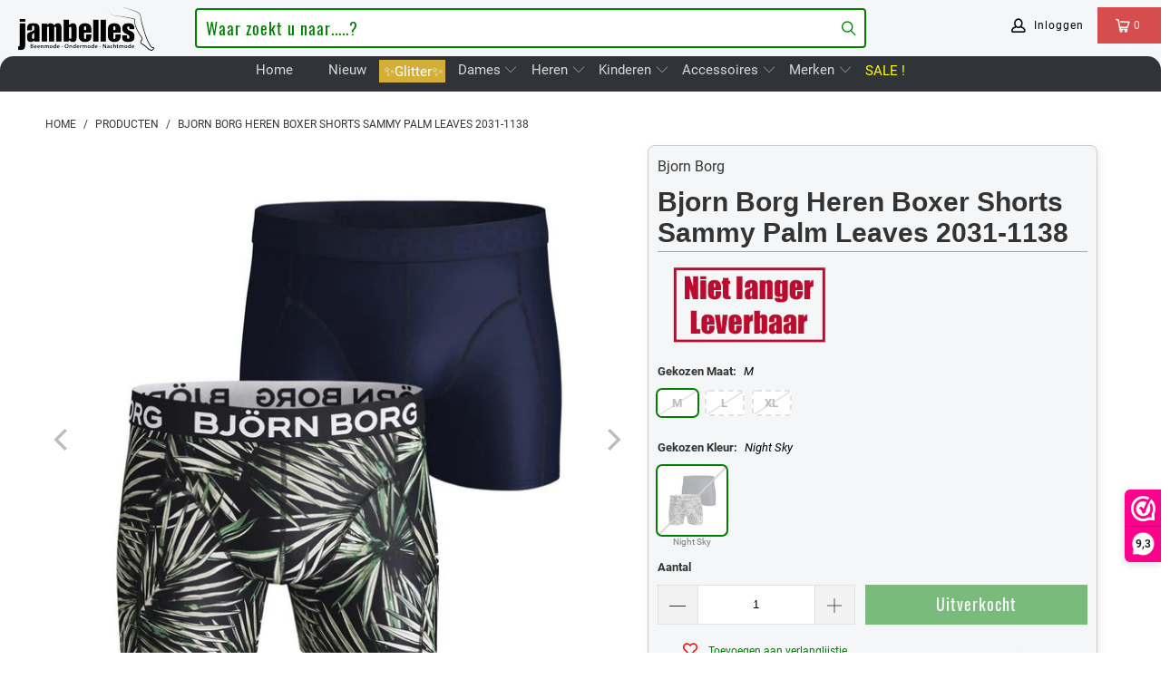

--- FILE ---
content_type: text/html; charset=utf-8
request_url: https://jambelles.nl/products/shorts-sammy-palm-leaves-2031-1138
body_size: 108718
content:


 <!DOCTYPE html>
<html lang="nl"> <head> <meta charset="utf-8"> <meta http-equiv="cleartype" content="on"> <meta name="robots" content="index,follow"> <!-- Mobile Specific Metas --> <meta name="HandheldFriendly" content="True"> <meta name="MobileOptimized" content="320"> <meta name="viewport" content="width=device-width,initial-scale=1"> <meta name="theme-color" content="#ffffff"> <title>
      Bjorn Borg Heren Boxer Shorts Sammy Palm Leaves 2031-1138 - Jambelles</title> <link rel="preconnect" href="https://www.searchanise.com"> <link rel="preconnect" href="https://searchanise-ef84.kxcdn.com"> <link rel="preconnect" href="https://cdn.shopify.com" crossorigin> <link rel="preconnect" href="https://jambelles.nl/cdn/" crossorigin> <link rel="preconnect" href="https://fonts.shopifycdn.com" /> <link rel="preconnect" href="https://cdnjs.cloudflare.com" /> <link rel="preconnect" href="https://v.shopify.com" /> <link rel="preconnect" href="https://cdn.shopifycloud.com" /> <link rel="preconnect" href="https://www.googletagmanager.com" /> <link rel="preconnect" href="https://appsolve.io" /> <link rel="preconnect" href="https://cdn-sf.vitals.app" /> <link rel="preconnect" href="https://geolocation-recommendations.shopifyapps.com" /> <link rel="preconnect" href="https://storage.nfcube.com" /> <link rel="preconnect" href="https://sc-static.net" /> <link rel="preconnect" href="https://dashboard.webwinkel.nl"> <link rel="preconnect" href="https://connect.facebook.net"> <link rel="preconnect" href="https://www.merchant-center-analytics.goog"> <link rel="preconnect" href="https://ajax.aspnetcdn.com"> <link rel="dns-prefetch" href="https://sf-paywhatyouwant.extendons.com"/> <link rel="dns-prefetch" href="https://www.facebook.com"> <link rel="dns-prefetch" href="https://monorail-edge.shopifysvc.com"> <link rel="dns-prefetch" href="https://dokl0y9joez4p.cloudfront.net"> <link rel="dns-prefetch" href="https://sc-static.net"> <link rel="dns-prefetch" href="https://dashboard.webwinkel.nl"> <link rel="preload" href="https://www.searchanise.com/widgets/shopify/init.js?a=8C9H5V2e7G" as="script"> <link rel="preload" href="https://cdn.shopify.com/shop-assets/static_uploads/shoplift/GTStandard-MRegular.woff2" as="font" type="font/woff2" crossorigin> <link rel="preload" href="https://cdnjs.cloudflare.com/ajax/libs/fancybox/3.5.6/jquery.fancybox.min.css" as="style"> <link rel="preload" href="https://jambelles.nl/cdn/shopifycloud/portable-wallets/latest/accelerated-checkout-backwards-compat.css" as="style" onload="this.onload=null;this.rel='stylesheet'"> <link rel="preload" href="https://cdn.shopify.com/shopifycloud/model-viewer/v0.8/vendors~mv.js" as="script"> <link href="//jambelles.nl/cdn/shop/t/3/assets/jquery.min.js?v=81049236547974671631594112056" as="script" rel="preload"> <link href="//jambelles.nl/cdn/shop/t/3/assets/styles-new.css?v=93161940022603460111754911552" rel="stylesheet" type="text/css" media="all" /> <link rel="stylesheet" href="https://cdnjs.cloudflare.com/ajax/libs/fancybox/3.5.6/jquery.fancybox.min.css"> <script>
      window.lazySizesConfig = window.lazySizesConfig || {};
      lazySizesConfig.expand = 300;
      lazySizesConfig.loadHidden = false;

      /* ! lazysizes - v4.1.4 */
      !function(a,b){var c=b(a,a.document);a.lazySizes=c,"object"==typeof module&&module.exports&&(module.exports=c)}(window,function(a,b){"use strict";if(b.getElementsByClassName){var c,d,e=b.documentElement,f=a.Date,g=a.HTMLPictureElement,h="addEventListener",i="getAttribute",j=a[h],k=a.setTimeout,l=a.requestAnimationFrame||k,m=a.requestIdleCallback,n=/^picture$/i,o=["load","error","lazyincluded","_lazyloaded"],p={},q=Array.prototype.forEach,r=function(a,b){return p[b]||(p[b]=new RegExp("(\\s|^)"+b+"(\\s|$)")),p[b].test(a[i]("class")||"")&&p[b]},s=function(a,b){r(a,b)||a.setAttribute("class",(a[i]("class")||"").trim()+" "+b)},t=function(a,b){var c;(c=r(a,b))&&a.setAttribute("class",(a[i]("class")||"").replace(c," "))},u=function(a,b,c){var d=c?h:"removeEventListener";c&&u(a,b),o.forEach(function(c){a[d](c,b)})},v=function(a,d,e,f,g){var h=b.createEvent("Event");return e||(e={}),e.instance=c,h.initEvent(d,!f,!g),h.detail=e,a.dispatchEvent(h),h},w=function(b,c){var e;!g&&(e=a.picturefill||d.pf)?(c&&c.src&&!b[i]("srcset")&&b.setAttribute("srcset",c.src),e({reevaluate:!0,elements:[b]})):c&&c.src&&(b.src=c.src)},x=function(a,b){return(getComputedStyle(a,null)||{})[b]},y=function(a,b,c){for(c=c||a.offsetWidth;c<d.minSize&&b&&!a._lazysizesWidth;)c=b.offsetWidth,b=b.parentNode;return c},z=function(){var a,c,d=[],e=[],f=d,g=function(){var b=f;for(f=d.length?e:d,a=!0,c=!1;b.length;)b.shift()();a=!1},h=function(d,e){a&&!e?d.apply(this,arguments):(f.push(d),c||(c=!0,(b.hidden?k:l)(g)))};return h._lsFlush=g,h}(),A=function(a,b){return b?function(){z(a)}:function(){var b=this,c=arguments;z(function(){a.apply(b,c)})}},B=function(a){var b,c=0,e=d.throttleDelay,g=d.ricTimeout,h=function(){b=!1,c=f.now(),a()},i=m&&g>49?function(){m(h,{timeout:g}),g!==d.ricTimeout&&(g=d.ricTimeout)}:A(function(){k(h)},!0);return function(a){var d;(a=a===!0)&&(g=33),b||(b=!0,d=e-(f.now()-c),0>d&&(d=0),a||9>d?i():k(i,d))}},C=function(a){var b,c,d=99,e=function(){b=null,a()},g=function(){var a=f.now()-c;d>a?k(g,d-a):(m||e)(e)};return function(){c=f.now(),b||(b=k(g,d))}};!function(){var b,c={lazyClass:"lazyload",loadedClass:"lazyloaded",loadingClass:"lazyloading",preloadClass:"lazypreload",errorClass:"lazyerror",autosizesClass:"lazyautosizes",srcAttr:"data-src",srcsetAttr:"data-srcset",sizesAttr:"data-sizes",minSize:40,customMedia:{},init:!0,expFactor:1.5,hFac:.8,loadMode:2,loadHidden:!0,ricTimeout:0,throttleDelay:125};d=a.lazySizesConfig||a.lazysizesConfig||{};for(b in c)b in d||(d[b]=c[b]);a.lazySizesConfig=d,k(function(){d.init&&F()})}();var D=function(){var g,l,m,o,p,y,D,F,G,H,I,J,K,L,M=/^img$/i,N=/^iframe$/i,O="onscroll"in a&&!/(gle|ing)bot/.test(navigator.userAgent),P=0,Q=0,R=0,S=-1,T=function(a){R--,a&&a.target&&u(a.target,T),(!a||0>R||!a.target)&&(R=0)},U=function(a,c){var d,f=a,g="hidden"==x(b.body,"visibility")||"hidden"!=x(a.parentNode,"visibility")&&"hidden"!=x(a,"visibility");for(F-=c,I+=c,G-=c,H+=c;g&&(f=f.offsetParent)&&f!=b.body&&f!=e;)g=(x(f,"opacity")||1)>0,g&&"visible"!=x(f,"overflow")&&(d=f.getBoundingClientRect(),g=H>d.left&&G<d.right&&I>d.top-1&&F<d.bottom+1);return g},V=function(){var a,f,h,j,k,m,n,p,q,r=c.elements;if((o=d.loadMode)&&8>R&&(a=r.length)){f=0,S++,null==K&&("expand"in d||(d.expand=e.clientHeight>500&&e.clientWidth>500?500:370),J=d.expand,K=J*d.expFactor),K>Q&&1>R&&S>2&&o>2&&!b.hidden?(Q=K,S=0):Q=o>1&&S>1&&6>R?J:P;for(;a>f;f++)if(r[f]&&!r[f]._lazyRace)if(O)if((p=r[f][i]("data-expand"))&&(m=1*p)||(m=Q),q!==m&&(y=innerWidth+m*L,D=innerHeight+m,n=-1*m,q=m),h=r[f].getBoundingClientRect(),(I=h.bottom)>=n&&(F=h.top)<=D&&(H=h.right)>=n*L&&(G=h.left)<=y&&(I||H||G||F)&&(d.loadHidden||"hidden"!=x(r[f],"visibility"))&&(l&&3>R&&!p&&(3>o||4>S)||U(r[f],m))){if(ba(r[f]),k=!0,R>9)break}else!k&&l&&!j&&4>R&&4>S&&o>2&&(g[0]||d.preloadAfterLoad)&&(g[0]||!p&&(I||H||G||F||"auto"!=r[f][i](d.sizesAttr)))&&(j=g[0]||r[f]);else ba(r[f]);j&&!k&&ba(j)}},W=B(V),X=function(a){s(a.target,d.loadedClass),t(a.target,d.loadingClass),u(a.target,Z),v(a.target,"lazyloaded")},Y=A(X),Z=function(a){Y({target:a.target})},$=function(a,b){try{a.contentWindow.location.replace(b)}catch(c){a.src=b}},_=function(a){var b,c=a[i](d.srcsetAttr);(b=d.customMedia[a[i]("data-media")||a[i]("media")])&&a.setAttribute("media",b),c&&a.setAttribute("srcset",c)},aa=A(function(a,b,c,e,f){var g,h,j,l,o,p;(o=v(a,"lazybeforeunveil",b)).defaultPrevented||(e&&(c?s(a,d.autosizesClass):a.setAttribute("sizes",e)),h=a[i](d.srcsetAttr),g=a[i](d.srcAttr),f&&(j=a.parentNode,l=j&&n.test(j.nodeName||"")),p=b.firesLoad||"src"in a&&(h||g||l),o={target:a},p&&(u(a,T,!0),clearTimeout(m),m=k(T,2500),s(a,d.loadingClass),u(a,Z,!0)),l&&q.call(j.getElementsByTagName("source"),_),h?a.setAttribute("srcset",h):g&&!l&&(N.test(a.nodeName)?$(a,g):a.src=g),f&&(h||l)&&w(a,{src:g})),a._lazyRace&&delete a._lazyRace,t(a,d.lazyClass),z(function(){(!p||a.complete&&a.naturalWidth>1)&&(p?T(o):R--,X(o))},!0)}),ba=function(a){var b,c=M.test(a.nodeName),e=c&&(a[i](d.sizesAttr)||a[i]("sizes")),f="auto"==e;(!f&&l||!c||!a[i]("src")&&!a.srcset||a.complete||r(a,d.errorClass)||!r(a,d.lazyClass))&&(b=v(a,"lazyunveilread").detail,f&&E.updateElem(a,!0,a.offsetWidth),a._lazyRace=!0,R++,aa(a,b,f,e,c))},ca=function(){if(!l){if(f.now()-p<999)return void k(ca,999);var a=C(function(){d.loadMode=3,W()});l=!0,d.loadMode=3,W(),j("scroll",function(){3==d.loadMode&&(d.loadMode=2),a()},!0)}};return{_:function(){p=f.now(),c.elements=b.getElementsByClassName(d.lazyClass),g=b.getElementsByClassName(d.lazyClass+" "+d.preloadClass),L=d.hFac,j("scroll",W,!0),j("resize",W,!0),a.MutationObserver?new MutationObserver(W).observe(e,{childList:!0,subtree:!0,attributes:!0}):(e[h]("DOMNodeInserted",W,!0),e[h]("DOMAttrModified",W,!0),setInterval(W,999)),j("hashchange",W,!0),["focus","mouseover","click","load","transitionend","animationend","webkitAnimationEnd"].forEach(function(a){b[h](a,W,!0)}),/d$|^c/.test(b.readyState)?ca():(j("load",ca),b[h]("DOMContentLoaded",W),k(ca,2e4)),c.elements.length?(V(),z._lsFlush()):W()},checkElems:W,unveil:ba}}(),E=function(){var a,c=A(function(a,b,c,d){var e,f,g;if(a._lazysizesWidth=d,d+="px",a.setAttribute("sizes",d),n.test(b.nodeName||""))for(e=b.getElementsByTagName("source"),f=0,g=e.length;g>f;f++)e[f].setAttribute("sizes",d);c.detail.dataAttr||w(a,c.detail)}),e=function(a,b,d){var e,f=a.parentNode;f&&(d=y(a,f,d),e=v(a,"lazybeforesizes",{width:d,dataAttr:!!b}),e.defaultPrevented||(d=e.detail.width,d&&d!==a._lazysizesWidth&&c(a,f,e,d)))},f=function(){var b,c=a.length;if(c)for(b=0;c>b;b++)e(a[b])},g=C(f);return{_:function(){a=b.getElementsByClassName(d.autosizesClass),j("resize",g)},checkElems:g,updateElem:e}}(),F=function(){F.i||(F.i=!0,E._(),D._())};return c={cfg:d,autoSizer:E,loader:D,init:F,uP:w,aC:s,rC:t,hC:r,fire:v,gW:y,rAF:z}}});

        /*! lazysizes - v4.1.5 */
        !function(a,b){var c=function(){b(a.lazySizes),a.removeEventListener("lazyunveilread",c,!0)};b=b.bind(null,a,a.document),"object"==typeof module&&module.exports?b(require("lazysizes")):a.lazySizes?c():a.addEventListener("lazyunveilread",c,!0)}(window,function(a,b,c){"use strict";if(a.addEventListener){var d=/\s+/g,e=/\s*\|\s+|\s+\|\s*/g,f=/^(.+?)(?:\s+\[\s*(.+?)\s*\])(?:\s+\[\s*(.+?)\s*\])?$/,g=/^\s*\(*\s*type\s*:\s*(.+?)\s*\)*\s*$/,h=/\(|\)|'/,i={contain:1,cover:1},j=function(a){var b=c.gW(a,a.parentNode);return(!a._lazysizesWidth||b>a._lazysizesWidth)&&(a._lazysizesWidth=b),a._lazysizesWidth},k=function(a){var b;return b=(getComputedStyle(a)||{getPropertyValue:function(){}}).getPropertyValue("background-size"),!i[b]&&i[a.style.backgroundSize]&&(b=a.style.backgroundSize),b},l=function(a,b){if(b){var c=b.match(g);c&&c[1]?a.setAttribute("type",c[1]):a.setAttribute("media",lazySizesConfig.customMedia[b]||b)}},m=function(a,c,g){var h=b.createElement("picture"),i=c.getAttribute(lazySizesConfig.sizesAttr),j=c.getAttribute("data-ratio"),k=c.getAttribute("data-optimumx");c._lazybgset&&c._lazybgset.parentNode==c&&c.removeChild(c._lazybgset),Object.defineProperty(g,"_lazybgset",{value:c,writable:!0}),Object.defineProperty(c,"_lazybgset",{value:h,writable:!0}),a=a.replace(d," ").split(e),h.style.display="none",g.className=lazySizesConfig.lazyClass,1!=a.length||i||(i="auto"),a.forEach(function(a){var c,d=b.createElement("source");i&&"auto"!=i&&d.setAttribute("sizes",i),(c=a.match(f))?(d.setAttribute(lazySizesConfig.srcsetAttr,c[1]),l(d,c[2]),l(d,c[3])):d.setAttribute(lazySizesConfig.srcsetAttr,a),h.appendChild(d)}),i&&(g.setAttribute(lazySizesConfig.sizesAttr,i),c.removeAttribute(lazySizesConfig.sizesAttr),c.removeAttribute("sizes")),k&&g.setAttribute("data-optimumx",k),j&&g.setAttribute("data-ratio",j),h.appendChild(g),c.appendChild(h)},n=function(a){if(a.target._lazybgset){var b=a.target,d=b._lazybgset,e=b.currentSrc||b.src;if(e){var f=c.fire(d,"bgsetproxy",{src:e,useSrc:h.test(e)?JSON.stringify(e):e});f.defaultPrevented||(d.style.backgroundImage="url("+f.detail.useSrc+")")}b._lazybgsetLoading&&(c.fire(d,"_lazyloaded",{},!1,!0),delete b._lazybgsetLoading)}};addEventListener("lazybeforeunveil",function(a){var d,e,f;!a.defaultPrevented&&(d=a.target.getAttribute("data-bgset"))&&(f=a.target,e=b.createElement("img"),e.alt="",e._lazybgsetLoading=!0,a.detail.firesLoad=!0,m(d,f,e),setTimeout(function(){c.loader.unveil(e),c.rAF(function(){c.fire(e,"_lazyloaded",{},!0,!0),e.complete&&n({target:e})})}))}),b.addEventListener("load",n,!0),a.addEventListener("lazybeforesizes",function(a){if(a.detail.instance==c&&a.target._lazybgset&&a.detail.dataAttr){var b=a.target._lazybgset,d=k(b);i[d]&&(a.target._lazysizesParentFit=d,c.rAF(function(){a.target.setAttribute("data-parent-fit",d),a.target._lazysizesParentFit&&delete a.target._lazysizesParentFit}))}},!0),b.documentElement.addEventListener("lazybeforesizes",function(a){!a.defaultPrevented&&a.target._lazybgset&&a.detail.instance==c&&(a.detail.width=j(a.target._lazybgset))})}});</script> <meta name="description" content="Ontdek comfort en stijl met de 2-pack Björn Borg heren boxershorts: één met trendy palmbladprint, één in diep donkerblauw. Bestel nu!" /> <link rel="shortcut icon" type="image/x-icon" href="//jambelles.nl/cdn/shop/files/been-los-op-bruin-gevuld-800.jpg?v=1613736409&width=180"> <link rel="apple-touch-icon" href="//jambelles.nl/cdn/shop/files/been-los-op-bruin-gevuld-800.jpg?v=1613736409&width=180"> <link rel="apple-touch-icon" sizes="57x57" href="//jambelles.nl/cdn/shop/files/been-los-op-bruin-gevuld-800.jpg?v=1613736409&width=57"> <link rel="apple-touch-icon" sizes="60x60" href="//jambelles.nl/cdn/shop/files/been-los-op-bruin-gevuld-800.jpg?v=1613736409&width=60"> <link rel="apple-touch-icon" sizes="72x72" href="//jambelles.nl/cdn/shop/files/been-los-op-bruin-gevuld-800.jpg?v=1613736409&width=72"> <link rel="apple-touch-icon" sizes="76x76" href="//jambelles.nl/cdn/shop/files/been-los-op-bruin-gevuld-800.jpg?v=1613736409&width=76"> <link rel="apple-touch-icon" sizes="114x114" href="//jambelles.nl/cdn/shop/files/been-los-op-bruin-gevuld-800.jpg?v=1613736409&width=114"> <link rel="apple-touch-icon" sizes="180x180" href="//jambelles.nl/cdn/shop/files/been-los-op-bruin-gevuld-800.jpg?v=1613736409&width=180"> <link rel="apple-touch-icon" sizes="228x228" href="//jambelles.nl/cdn/shop/files/been-los-op-bruin-gevuld-800.jpg?v=1613736409&width=228"> <link rel="canonical" href="https://jambelles.nl/products/shorts-sammy-palm-leaves-2031-1138" /> <meta name="google-site-verification" content="q65QoQ21CmCBGhhjdL6vYrAKxi3V29NzspvlccR7WRA" /> <script>window.performance && window.performance.mark && window.performance.mark('shopify.content_for_header.start');</script><meta name="google-site-verification" content="rzlNgxgSj8LXKCDT-T5mV09WchvGH2nBPmnLUYTqO4k">
<meta name="facebook-domain-verification" content="ufh96feq1ezx468dinbvsq2a4afa21">
<meta id="shopify-digital-wallet" name="shopify-digital-wallet" content="/27918499958/digital_wallets/dialog">
<meta name="shopify-checkout-api-token" content="c77e5f16c73b646de23ecb69326b28ce">
<meta id="in-context-paypal-metadata" data-shop-id="27918499958" data-venmo-supported="false" data-environment="production" data-locale="nl_NL" data-paypal-v4="true" data-currency="EUR">
<link rel="alternate" type="application/json+oembed" href="https://jambelles.nl/products/shorts-sammy-palm-leaves-2031-1138.oembed">
<script async="async" src="/checkouts/internal/preloads.js?locale=nl-NL"></script>
<link rel="preconnect" href="https://shop.app" crossorigin="anonymous">
<script async="async" src="https://shop.app/checkouts/internal/preloads.js?locale=nl-NL&shop_id=27918499958" crossorigin="anonymous"></script>
<script id="apple-pay-shop-capabilities" type="application/json">{"shopId":27918499958,"countryCode":"NL","currencyCode":"EUR","merchantCapabilities":["supports3DS"],"merchantId":"gid:\/\/shopify\/Shop\/27918499958","merchantName":"Jambelles","requiredBillingContactFields":["postalAddress","email","phone"],"requiredShippingContactFields":["postalAddress","email","phone"],"shippingType":"shipping","supportedNetworks":["visa","maestro","masterCard","amex"],"total":{"type":"pending","label":"Jambelles","amount":"1.00"},"shopifyPaymentsEnabled":true,"supportsSubscriptions":true}</script>
<script id="shopify-features" type="application/json">{"accessToken":"c77e5f16c73b646de23ecb69326b28ce","betas":["rich-media-storefront-analytics"],"domain":"jambelles.nl","predictiveSearch":true,"shopId":27918499958,"locale":"nl"}</script>
<script>var Shopify = Shopify || {};
Shopify.shop = "jambelles.myshopify.com";
Shopify.locale = "nl";
Shopify.currency = {"active":"EUR","rate":"1.0"};
Shopify.country = "NL";
Shopify.theme = {"name":"jambo-6nov25","id":81653334134,"schema_name":"Jambo","schema_version":"24.0.11","theme_store_id":null,"role":"main"};
Shopify.theme.handle = "null";
Shopify.theme.style = {"id":null,"handle":null};
Shopify.cdnHost = "jambelles.nl/cdn";
Shopify.routes = Shopify.routes || {};
Shopify.routes.root = "/";</script>
<script type="module">!function(o){(o.Shopify=o.Shopify||{}).modules=!0}(window);</script>
<script>!function(o){function n(){var o=[];function n(){o.push(Array.prototype.slice.apply(arguments))}return n.q=o,n}var t=o.Shopify=o.Shopify||{};t.loadFeatures=n(),t.autoloadFeatures=n()}(window);</script>
<script>
  window.ShopifyPay = window.ShopifyPay || {};
  window.ShopifyPay.apiHost = "shop.app\/pay";
  window.ShopifyPay.redirectState = null;
</script>
<script id="shop-js-analytics" type="application/json">{"pageType":"product"}</script>
<script defer="defer" async type="module" src="//jambelles.nl/cdn/shopifycloud/shop-js/modules/v2/client.init-shop-cart-sync_BHF27ruw.nl.esm.js"></script>
<script defer="defer" async type="module" src="//jambelles.nl/cdn/shopifycloud/shop-js/modules/v2/chunk.common_Dwaf6e9K.esm.js"></script>
<script type="module">
  await import("//jambelles.nl/cdn/shopifycloud/shop-js/modules/v2/client.init-shop-cart-sync_BHF27ruw.nl.esm.js");
await import("//jambelles.nl/cdn/shopifycloud/shop-js/modules/v2/chunk.common_Dwaf6e9K.esm.js");

  window.Shopify.SignInWithShop?.initShopCartSync?.({"fedCMEnabled":true,"windoidEnabled":true});

</script>
<script>
  window.Shopify = window.Shopify || {};
  if (!window.Shopify.featureAssets) window.Shopify.featureAssets = {};
  window.Shopify.featureAssets['shop-js'] = {"shop-cart-sync":["modules/v2/client.shop-cart-sync_CzejhlBD.nl.esm.js","modules/v2/chunk.common_Dwaf6e9K.esm.js"],"init-fed-cm":["modules/v2/client.init-fed-cm_C5dJsxJP.nl.esm.js","modules/v2/chunk.common_Dwaf6e9K.esm.js"],"shop-button":["modules/v2/client.shop-button_BIUGoX0f.nl.esm.js","modules/v2/chunk.common_Dwaf6e9K.esm.js"],"shop-cash-offers":["modules/v2/client.shop-cash-offers_CAxWVAMP.nl.esm.js","modules/v2/chunk.common_Dwaf6e9K.esm.js","modules/v2/chunk.modal_DPs9tt6r.esm.js"],"init-windoid":["modules/v2/client.init-windoid_D42eFYuP.nl.esm.js","modules/v2/chunk.common_Dwaf6e9K.esm.js"],"shop-toast-manager":["modules/v2/client.shop-toast-manager_CHrVQ4LF.nl.esm.js","modules/v2/chunk.common_Dwaf6e9K.esm.js"],"init-shop-email-lookup-coordinator":["modules/v2/client.init-shop-email-lookup-coordinator_BJ7DGpMB.nl.esm.js","modules/v2/chunk.common_Dwaf6e9K.esm.js"],"init-shop-cart-sync":["modules/v2/client.init-shop-cart-sync_BHF27ruw.nl.esm.js","modules/v2/chunk.common_Dwaf6e9K.esm.js"],"avatar":["modules/v2/client.avatar_BTnouDA3.nl.esm.js"],"pay-button":["modules/v2/client.pay-button_Bt0UM1g1.nl.esm.js","modules/v2/chunk.common_Dwaf6e9K.esm.js"],"init-customer-accounts":["modules/v2/client.init-customer-accounts_CPXMEhMZ.nl.esm.js","modules/v2/client.shop-login-button_BJd_2wNZ.nl.esm.js","modules/v2/chunk.common_Dwaf6e9K.esm.js","modules/v2/chunk.modal_DPs9tt6r.esm.js"],"init-shop-for-new-customer-accounts":["modules/v2/client.init-shop-for-new-customer-accounts_DzP6QY8i.nl.esm.js","modules/v2/client.shop-login-button_BJd_2wNZ.nl.esm.js","modules/v2/chunk.common_Dwaf6e9K.esm.js","modules/v2/chunk.modal_DPs9tt6r.esm.js"],"shop-login-button":["modules/v2/client.shop-login-button_BJd_2wNZ.nl.esm.js","modules/v2/chunk.common_Dwaf6e9K.esm.js","modules/v2/chunk.modal_DPs9tt6r.esm.js"],"init-customer-accounts-sign-up":["modules/v2/client.init-customer-accounts-sign-up_BIO3KTje.nl.esm.js","modules/v2/client.shop-login-button_BJd_2wNZ.nl.esm.js","modules/v2/chunk.common_Dwaf6e9K.esm.js","modules/v2/chunk.modal_DPs9tt6r.esm.js"],"shop-follow-button":["modules/v2/client.shop-follow-button_DdMksvBl.nl.esm.js","modules/v2/chunk.common_Dwaf6e9K.esm.js","modules/v2/chunk.modal_DPs9tt6r.esm.js"],"checkout-modal":["modules/v2/client.checkout-modal_Bfq0xZOZ.nl.esm.js","modules/v2/chunk.common_Dwaf6e9K.esm.js","modules/v2/chunk.modal_DPs9tt6r.esm.js"],"lead-capture":["modules/v2/client.lead-capture_BoSreVYi.nl.esm.js","modules/v2/chunk.common_Dwaf6e9K.esm.js","modules/v2/chunk.modal_DPs9tt6r.esm.js"],"shop-login":["modules/v2/client.shop-login_EGDq7Zjt.nl.esm.js","modules/v2/chunk.common_Dwaf6e9K.esm.js","modules/v2/chunk.modal_DPs9tt6r.esm.js"],"payment-terms":["modules/v2/client.payment-terms_00o-2tv1.nl.esm.js","modules/v2/chunk.common_Dwaf6e9K.esm.js","modules/v2/chunk.modal_DPs9tt6r.esm.js"]};
</script>
<script>(function() {
  var isLoaded = false;
  function asyncLoad() {
    if (isLoaded) return;
    isLoaded = true;
    var urls = ["https:\/\/cdn.nfcube.com\/instafeed-b95ee4da66aca08e3a3e342ca5088b49.js?shop=jambelles.myshopify.com","https:\/\/main-app-production.upsellserverapi.com\/build\/external\/services\/session\/index.js?shop=jambelles.myshopify.com","https:\/\/searchanise-ef84.kxcdn.com\/widgets\/shopify\/init.js?a=8C9H5V2e7G\u0026shop=jambelles.myshopify.com"];
    for (var i = 0; i <urls.length; i++) {
      var s = document.createElement('script');
      s.type = 'text/javascript';
      s.async = true;
      s.src = urls[i];
      var x = document.getElementsByTagName('script')[0];
      x.parentNode.insertBefore(s, x);
    }
  };
  if(window.attachEvent) {
    window.attachEvent('onload', asyncLoad);
  } else {
    window.addEventListener('load', asyncLoad, false);
  }
})();</script>
<script id="__st">var __st={"a":27918499958,"offset":3600,"reqid":"0122e58e-c81a-4bdf-b1e4-37c75856bf54-1768631027","pageurl":"jambelles.nl\/products\/shorts-sammy-palm-leaves-2031-1138","u":"bdfb361299d1","p":"product","rtyp":"product","rid":4560433250422};</script>
<script>window.ShopifyPaypalV4VisibilityTracking = true;</script>
<script id="captcha-bootstrap">!function(){'use strict';const t='contact',e='account',n='new_comment',o=[[t,t],['blogs',n],['comments',n],[t,'customer']],c=[[e,'customer_login'],[e,'guest_login'],[e,'recover_customer_password'],[e,'create_customer']],r=t=>t.map((([t,e])=>`form[action*='/${t}']:not([data-nocaptcha='true']) input[name='form_type'][value='${e}']`)).join(','),a=t=>()=>t?[...document.querySelectorAll(t)].map((t=>t.form)):[];function s(){const t=[...o],e=r(t);return a(e)}const i='password',u='form_key',d=['recaptcha-v3-token','g-recaptcha-response','h-captcha-response',i],f=()=>{try{return window.sessionStorage}catch{return}},m='__shopify_v',_=t=>t.elements[u];function p(t,e,n=!1){try{const o=window.sessionStorage,c=JSON.parse(o.getItem(e)),{data:r}=function(t){const{data:e,action:n}=t;return t[m]||n?{data:e,action:n}:{data:t,action:n}}(c);for(const[e,n]of Object.entries(r))t.elements[e]&&(t.elements[e].value=n);n&&o.removeItem(e)}catch(o){console.error('form repopulation failed',{error:o})}}const l='form_type',E='cptcha';function T(t){t.dataset[E]=!0}const w=window,h=w.document,L='Shopify',v='ce_forms',y='captcha';let A=!1;((t,e)=>{const n=(g='f06e6c50-85a8-45c8-87d0-21a2b65856fe',I='https://cdn.shopify.com/shopifycloud/storefront-forms-hcaptcha/ce_storefront_forms_captcha_hcaptcha.v1.5.2.iife.js',D={infoText:'Beschermd door hCaptcha',privacyText:'Privacy',termsText:'Voorwaarden'},(t,e,n)=>{const o=w[L][v],c=o.bindForm;if(c)return c(t,g,e,D).then(n);var r;o.q.push([[t,g,e,D],n]),r=I,A||(h.body.append(Object.assign(h.createElement('script'),{id:'captcha-provider',async:!0,src:r})),A=!0)});var g,I,D;w[L]=w[L]||{},w[L][v]=w[L][v]||{},w[L][v].q=[],w[L][y]=w[L][y]||{},w[L][y].protect=function(t,e){n(t,void 0,e),T(t)},Object.freeze(w[L][y]),function(t,e,n,w,h,L){const[v,y,A,g]=function(t,e,n){const i=e?o:[],u=t?c:[],d=[...i,...u],f=r(d),m=r(i),_=r(d.filter((([t,e])=>n.includes(e))));return[a(f),a(m),a(_),s()]}(w,h,L),I=t=>{const e=t.target;return e instanceof HTMLFormElement?e:e&&e.form},D=t=>v().includes(t);t.addEventListener('submit',(t=>{const e=I(t);if(!e)return;const n=D(e)&&!e.dataset.hcaptchaBound&&!e.dataset.recaptchaBound,o=_(e),c=g().includes(e)&&(!o||!o.value);(n||c)&&t.preventDefault(),c&&!n&&(function(t){try{if(!f())return;!function(t){const e=f();if(!e)return;const n=_(t);if(!n)return;const o=n.value;o&&e.removeItem(o)}(t);const e=Array.from(Array(32),(()=>Math.random().toString(36)[2])).join('');!function(t,e){_(t)||t.append(Object.assign(document.createElement('input'),{type:'hidden',name:u})),t.elements[u].value=e}(t,e),function(t,e){const n=f();if(!n)return;const o=[...t.querySelectorAll(`input[type='${i}']`)].map((({name:t})=>t)),c=[...d,...o],r={};for(const[a,s]of new FormData(t).entries())c.includes(a)||(r[a]=s);n.setItem(e,JSON.stringify({[m]:1,action:t.action,data:r}))}(t,e)}catch(e){console.error('failed to persist form',e)}}(e),e.submit())}));const S=(t,e)=>{t&&!t.dataset[E]&&(n(t,e.some((e=>e===t))),T(t))};for(const o of['focusin','change'])t.addEventListener(o,(t=>{const e=I(t);D(e)&&S(e,y())}));const B=e.get('form_key'),M=e.get(l),P=B&&M;t.addEventListener('DOMContentLoaded',(()=>{const t=y();if(P)for(const e of t)e.elements[l].value===M&&p(e,B);[...new Set([...A(),...v().filter((t=>'true'===t.dataset.shopifyCaptcha))])].forEach((e=>S(e,t)))}))}(h,new URLSearchParams(w.location.search),n,t,e,['guest_login'])})(!0,!0)}();</script>
<script integrity="sha256-4kQ18oKyAcykRKYeNunJcIwy7WH5gtpwJnB7kiuLZ1E=" data-source-attribution="shopify.loadfeatures" defer="defer" src="//jambelles.nl/cdn/shopifycloud/storefront/assets/storefront/load_feature-a0a9edcb.js" crossorigin="anonymous"></script>
<script crossorigin="anonymous" defer="defer" src="//jambelles.nl/cdn/shopifycloud/storefront/assets/shopify_pay/storefront-65b4c6d7.js?v=20250812"></script>
<script data-source-attribution="shopify.dynamic_checkout.dynamic.init">var Shopify=Shopify||{};Shopify.PaymentButton=Shopify.PaymentButton||{isStorefrontPortableWallets:!0,init:function(){window.Shopify.PaymentButton.init=function(){};var t=document.createElement("script");t.src="https://jambelles.nl/cdn/shopifycloud/portable-wallets/latest/portable-wallets.nl.js",t.type="module",document.head.appendChild(t)}};
</script>
<script data-source-attribution="shopify.dynamic_checkout.buyer_consent">
  function portableWalletsHideBuyerConsent(e){var t=document.getElementById("shopify-buyer-consent"),n=document.getElementById("shopify-subscription-policy-button");t&&n&&(t.classList.add("hidden"),t.setAttribute("aria-hidden","true"),n.removeEventListener("click",e))}function portableWalletsShowBuyerConsent(e){var t=document.getElementById("shopify-buyer-consent"),n=document.getElementById("shopify-subscription-policy-button");t&&n&&(t.classList.remove("hidden"),t.removeAttribute("aria-hidden"),n.addEventListener("click",e))}window.Shopify?.PaymentButton&&(window.Shopify.PaymentButton.hideBuyerConsent=portableWalletsHideBuyerConsent,window.Shopify.PaymentButton.showBuyerConsent=portableWalletsShowBuyerConsent);
</script>
<script data-source-attribution="shopify.dynamic_checkout.cart.bootstrap">document.addEventListener("DOMContentLoaded",(function(){function t(){return document.querySelector("shopify-accelerated-checkout-cart, shopify-accelerated-checkout")}if(t())Shopify.PaymentButton.init();else{new MutationObserver((function(e,n){t()&&(Shopify.PaymentButton.init(),n.disconnect())})).observe(document.body,{childList:!0,subtree:!0})}}));
</script>
<script id='scb4127' type='text/javascript' async='' src='https://jambelles.nl/cdn/shopifycloud/privacy-banner/storefront-banner.js'></script><link id="shopify-accelerated-checkout-styles" rel="stylesheet" media="screen" href="https://jambelles.nl/cdn/shopifycloud/portable-wallets/latest/accelerated-checkout-backwards-compat.css" crossorigin="anonymous">
<style id="shopify-accelerated-checkout-cart">
        #shopify-buyer-consent {
  margin-top: 1em;
  display: inline-block;
  width: 100%;
}

#shopify-buyer-consent.hidden {
  display: none;
}

#shopify-subscription-policy-button {
  background: none;
  border: none;
  padding: 0;
  text-decoration: underline;
  font-size: inherit;
  cursor: pointer;
}

#shopify-subscription-policy-button::before {
  box-shadow: none;
}

      </style>

<script>window.performance && window.performance.mark && window.performance.mark('shopify.content_for_header.end');</script> <script src="//jambelles.nl/cdn/shop/t/3/assets/jquery.min.js?v=81049236547974671631594112056" type="text/javascript"></script>
    

    

    

<meta name="author" content="Jambelles">
<meta property="og:url" content="https://jambelles.nl/products/shorts-sammy-palm-leaves-2031-1138">
<meta property="og:site_name" content="Jambelles"> <meta property="og:type" content="product"> <meta property="og:title" content="Bjorn Borg Heren Boxer Shorts Sammy Palm Leaves 2031-1138"> <meta property="og:image" content="https://jambelles.nl/cdn/shop/files/bjorn-borg-heren-boxer-shorts-sammy-palm-leaves-2031-1138-xl-night-sky-1_600x.jpg?v=1736183507"> <meta property="og:image:secure_url" content="https://jambelles.nl/cdn/shop/files/bjorn-borg-heren-boxer-shorts-sammy-palm-leaves-2031-1138-xl-night-sky-1_600x.jpg?v=1736183507"> <meta property="og:image:width" content="1000"> <meta property="og:image:height" content="1000"> <meta property="og:image" content="https://jambelles.nl/cdn/shop/files/bjorn-borg-heren-boxer-shorts-sammy-palm-leaves-2031-1138-2_600x.jpg?v=1736183520"> <meta property="og:image:secure_url" content="https://jambelles.nl/cdn/shop/files/bjorn-borg-heren-boxer-shorts-sammy-palm-leaves-2031-1138-2_600x.jpg?v=1736183520"> <meta property="og:image:width" content="1000"> <meta property="og:image:height" content="1000"> <meta property="og:image" content="https://jambelles.nl/cdn/shop/files/bjorn-borg-heren-boxer-shorts-sammy-palm-leaves-2031-1138-3_600x.jpg?v=1736183531"> <meta property="og:image:secure_url" content="https://jambelles.nl/cdn/shop/files/bjorn-borg-heren-boxer-shorts-sammy-palm-leaves-2031-1138-3_600x.jpg?v=1736183531"> <meta property="og:image:width" content="1000"> <meta property="og:image:height" content="1000"> <meta property="product:price:amount" content="34,95"> <meta property="product:price:currency" content="EUR"> <meta property="og:description" content="Ontdek comfort en stijl met de 2-pack Björn Borg heren boxershorts: één met trendy palmbladprint, één in diep donkerblauw. Bestel nu!"> <meta name="twitter:site" content="@jambelles">

<meta name="twitter:card" content="summary"> <meta name="twitter:title" content="Bjorn Borg Heren Boxer Shorts Sammy Palm Leaves 2031-1138"> <meta name="twitter:description" content="2-Pack boxershorts vor heren van Björn Borg.
1et palmboom bladeren print en de andere in mooi diep donkerblauw.
 "> <meta name="twitter:image" content="https://jambelles.nl/cdn/shop/files/bjorn-borg-heren-boxer-shorts-sammy-palm-leaves-2031-1138-xl-night-sky-1_240x.jpg?v=1736183507"> <meta name="twitter:image:width" content="240"> <meta name="twitter:image:height" content="240"> <meta name="twitter:image:alt" content="Bjorn Borg Heren Boxer Shorts Sammy Palm Leaves 2031-1138 - Jambelles"> <link href="//jambelles.nl/cdn/shop/t/3/assets/customized-styles.css?v=31850134679154317581747263829" rel="stylesheet" type="text/css" media="all" />  
  
    
<!-- BEGIN app block: shopify://apps/gsc-countdown-timer/blocks/countdown-bar/58dc5b1b-43d2-4209-b1f3-52aff31643ed --><style>
  .gta-block__error {
    display: flex;
    flex-flow: column nowrap;
    gap: 12px;
    padding: 32px;
    border-radius: 12px;
    margin: 12px 0;
    background-color: #fff1e3;
    color: #412d00;
  }

  .gta-block__error-title {
    font-size: 18px;
    font-weight: 600;
    line-height: 28px;
  }

  .gta-block__error-body {
    font-size: 14px;
    line-height: 24px;
  }
</style>

<script>
  (function () {
    try {
      window.GSC_COUNTDOWN_META = {
        product_collections: [{"id":264731525238,"handle":"all-1","title":"All","updated_at":"2026-01-17T06:56:06+01:00","body_html":"","published_at":"2021-07-21T03:32:39+02:00","sort_order":"alpha-asc","template_suffix":"wh-all","disjunctive":false,"rules":[{"column":"vendor","relation":"not_equals","condition":"xx"}],"published_scope":"web","image":{"created_at":"2024-03-13T18:22:31+01:00","alt":null,"width":1200,"height":1200,"src":"\/\/jambelles.nl\/cdn\/shop\/collections\/logo_jambelles_met_tag_vierkant.jpg?v=1710350552"}},{"id":165106319478,"handle":"boxers-heren","updated_at":"2026-01-17T06:53:37+01:00","published_at":"2020-07-08T13:20:41+02:00","sort_order":"best-selling","template_suffix":"wh-boxers-heren","published_scope":"global","title":"Boxers Heren","body_html":"\u003ch1\u003eBoxers Heren: Comfortabele en stijlvolle boxershorts voor mannen\u003c\/h1\u003e\n\u003cp\u003eAls het gaat om ondergoed voor mannen, zijn boxers een van de populairste opties vanwege hun comfort en pasvorm. Bij Jambelles bieden we een uitgebreide collectie herenboxers of boxershorts, met een grote variatie aan merken en pasvormen. Of u nu op zoek bent naar ruim zittende en wijde boxers of aansluitende boxers, bij Jambelles vindt u het allemaal. \u003c\/p\u003e\n\u003ch2\u003eVerschillende soorten boxers voor heren\u003c\/h2\u003e\n\u003cp\u003eBij Jambelles hebben we boxershorts voor mannen in verschillende stijlen en pasvormen, zodat u altijd een optie kunt vinden die bij u past. Hier zijn enkele van de verschillende soorten boxers die we aanbieden:\u003c\/p\u003e\n\u003ch3\u003eBoxers met korte pijpjes\u003c\/h3\u003e\n\u003cp\u003eBoxers met korte pijpjes zijn een van de meest populaire opties voor mannen. Deze boxers bieden veel bewegingsvrijheid en zijn perfect voor mannen die van een nonchalante stijl houden. Ze zijn verkrijgbaar in verschillende kleuren en patronen, waardoor ze ook stijlvol zijn.\u003c\/p\u003e\n\u003ch3\u003eBoxers met lange pijpen\u003c\/h3\u003e\n\u003cp\u003eBoxers met lange pijpen zijn een goede optie voor mannen die op zoek zijn naar extra ondersteuning en comfort. Deze boxers bieden meer bedekking en zijn daarom ook geschikt om onder strakke kleding te dragen. Ze zijn verkrijgbaar in effen kleuren en met verschillende prints.\u003c\/p\u003e\n\u003ch3\u003eBoxers met halflange pijpjes\u003c\/h3\u003e\n\u003cp\u003eBoxers met halflange pijpjes bieden het beste van beide werelden. Ze bieden ondersteuning en bedekking waar nodig, terwijl ze toch een nonchalante en comfortabele stijl behouden. Deze boxers zijn verkrijgbaar in verschillende kleuren en prints.\u003c\/p\u003e\n\u003ch3\u003eBoxershort sets\u003c\/h3\u003e\n\u003cp\u003eBij Jambelles hebben we ook boxershort sets beschikbaar. Deze sets bevatten meerdere boxershorts met verschillende prints en kleuren, waardoor u altijd een nieuwe boxer kunt dragen. Dit is een voordelige optie voor mannen die graag verschillende boxers dragen.\u003c\/p\u003e\n\u003ch2\u003eMerken die we verkopen\u003c\/h2\u003e\n\u003cp\u003eBij Jambelles vinden we het belangrijk om alleen de beste merken heren boxers te verkopen, zodat u verzekerd bent van kwaliteit en comfort.\u003c\/p\u003e\n\u003cdiv class=\"show_more_text\"\u003e\n\u003cp\u003eU vind in onze winkels herenboxers van onder andere de merken \u003ca title=\"Heren boxers Bjorn Borg, Björn Borg boxers mannen, ondergoed Bjorn Borg\" class=\"link_color\" href=\"https:\/\/jambelles.nl\/collections\/boxers-heren?page=1\u0026amp;rb_vendor=Bjorn+Borg\"\u003eBjörn Borg\u003c\/a\u003e, \u003ca title=\"Mey heren ondergoed, Mey heren boxers\" class=\"link_color\" href=\"https:\/\/jambelles.nl\/collections\/boxers-heren?page=1\u0026amp;rb_vendor=Mey+Bodywear\"\u003eMey herenboxers\u003c\/a\u003e, \u003ca title=\"ondergoed heren Sloggi, Sloggi heren boxershorts\" class=\"link_color\" href=\"https:\/\/jambelles.nl\/collections\/boxers-heren?page=1\u0026amp;rb_vendor=Sloggi\"\u003eSloggi  \u003c\/a\u003e\u003ca title=\"heren boxershorts Calvin Klein, CK ondergoed heren, mannen boxer Calvin Klein\" class=\"link_color\" href=\"https:\/\/jambelles.nl\/collections\/boxers-heren?page=1\u0026amp;rb_vendor=Calvin+Klein\"\u003eherenboxers Calvin Klein\u003c\/a\u003e, \u003ca title=\"heren boxers Schiesser, Schiesser heren boxershorts, Ondergoed Schiesser mannen\" class=\"link_color\" href=\"https:\/\/jambelles.nl\/collections\/boxers-heren?page=1\u0026amp;rb_vendor=Schiesser\"\u003eSchiesser\u003c\/a\u003e \u003ca title=\"Boxershorts heren HOM, Hom ondergoed , Hom mannen boxers\" class=\"link_color\" href=\"https:\/\/jambelles.nl\/collections\/boxers-heren?page=1\u0026amp;rb_vendor=Hom\"\u003eboxershorts Hom\u003c\/a\u003e, \u003ca title=\"Deal boxers heren, wijde boxers deal, wijde onderbroek heren Deal\" class=\"link_color\" href=\"https:\/\/jambelles.nl\/collections\/boxers-heren?page=1\u0026amp;rb_vendor=Deal\"\u003eDeal\u003c\/a\u003e, \u003ca title=\"Ten Cate herenboxers, Heren ondergoed Ten Cate, Ten Cate boxershorts mannen\" class=\"link_color\" href=\"https:\/\/jambelles.nl\/collections\/boxers-heren?page=1\u0026amp;rb_vendor=Ten+Cate\"\u003eTen Cate boxers voor heren\u003c\/a\u003e, en \u003ca title=\"Mannen boxers Muchachomalo, Muchachomalo ondergoed, Onderbroek Muchachomalo\" class=\"link_color\" href=\"https:\/\/jambelles.nl\/collections\/boxers-heren?page=1\u0026amp;rb_vendor=Muchachomalo\"\u003eMuchachomalo\u003c\/a\u003e heren ondergoed.\u003c\/p\u003e\n\u003cp\u003eZowel de basiscollectie als de steeds wisselende modische collectie bied u een ruime keuze in de beste merken heren boxers.  \u003c\/p\u003e\n\u003c\/div\u003e\n\u003cdiv class=\"show_less_link\"\u003etoon minder\u003c\/div\u003e","image":{"created_at":"2021-04-12T15:54:08+02:00","alt":null,"width":540,"height":540,"src":"\/\/jambelles.nl\/cdn\/shop\/collections\/1010-07_casino_0.jpg?v=1618235649"}},{"id":165105401974,"handle":"heren","updated_at":"2026-01-17T06:53:37+01:00","published_at":"2020-08-27T12:00:01+02:00","sort_order":"best-selling","template_suffix":"with-header-heren","published_scope":"global","title":"Heren Collectie","body_html":"\u003cp\u003eIn onze collectie voor heren vindt u zowel beenmode en ondermode als nachtmode.\u003cbr\u003eOnze uitgebreide keuze aan beenmode voor heren heeft vrijwel zeker wat u zoekt.\u003c\/p\u003e\n\u003cdiv class=\"show_more_link\"\u003etoon meer\u003c\/div\u003e\n\u003cdiv class=\"show_more_text\"\u003e\n\u003cp\u003eHier vindt u bijvoorbeeld sokken, kniekousen, masserend of ondersteunende kniekousen, wandelsokken en home-socks voor thuis. Met en zonder anti-slip, het kan allemaal.\u003cbr\u003eIn de categorie ondermode vindt u bijvoorbeeld slips,boxers, hemden, shirts en nog meer.\u003cbr\u003eIn de collectie nachtmode vindt u onder andere: nachthemden, pyjama's, pyjama-shirts, pyjama sets, loungewear, loungebroeken, korte slaapbroeken en lange slaapbroeken. Kortom alles om uw avonden nachten heerlijk te laten verlopen, in de beste kwaliteit van merken als \u003ca href=\"https:\/\/jambelles.nl\/collections\/falke?page=1\u0026amp;rb_filter_ptag_1d0003e8e5474f43f3108d1d4412f03d=Heren\" title=\"Falke heren, Falke mannen, Falke collectie sokken heren\"\u003eFalke\u003c\/a\u003e, Doré Doré, Bonnie Doon, \u003ca href=\"https:\/\/jambelles.nl\/collections\/ondermode-heren?page=1\u0026amp;rb_vendor=Hom\" title=\"Hom heren ondermode, Hom ondergoed, Hom boxer, Hom onderbroek\" class=\"link_color\"\u003eHom ondermode\u003c\/a\u003e, \u003ca href=\"https:\/\/jambelles.nl\/collections\/mey?page=1\u0026amp;rb_filter_ptag_1d0003e8e5474f43f3108d1d4412f03d=Heren\" title=\"Mey heren , Ondergoed Mey, Mey ondergoed heren. Ondermode Mey mannen\"\u003eMey voor heren\u003c\/a\u003e, \u003ca href=\"https:\/\/jambelles.nl\/collections\/schiesser-1?page=1\u0026amp;rb_filter_ptag_1d0003e8e5474f43f3108d1d4412f03d=Heren\" title=\"Heren ondermode Schiesser, Schiesser mannen ondergoed, Schiesser heren ondergoed\"\u003eSchiesser\u003c\/a\u003e, \u003ca href=\"https:\/\/jambelles.nl\/collections\/heren?page=1\u0026amp;rb_vendor=Sloggi\" class=\"link_color\" title=\"heren boxers Muchachomalo, ondergoed Muchachomalo\"\u003eMuchachomalo\u003c\/a\u003e, Calvin Klein heren, \u003ca href=\"https:\/\/jambelles.nl\/collections\/heren?page=1\u0026amp;rb_vendor=Bjorn+Borg\" class=\"link_color\" title=\"Björn Borg Mannen, heren Bjorn Borg, BB mannen ondergoed Bjorn Borg\"\u003eBjörn Borg boxers\u003c\/a\u003e en\u003ca class=\"link_color\" href=\"https:\/\/jambelles.nl\/collections\/heren?page=1\u0026amp;rb_vendor=Sloggi\" title=\"Ondergoed Sloggi heren, onderbroeken Sloggi mannen\"\u003e Sloggi,\u003c\/a\u003e\u003cbr\u003eMocht u zich willen laten adviseren, neem contact op of kom langs in één van onze winkels.\u003cbr\u003eWe helpen u graag!\u003c\/p\u003e\n\u003c\/div\u003e\n\u003cdiv class=\"show_less_link\"\u003etoon minder\u003c\/div\u003e","image":{"created_at":"2021-04-14T19:08:22+02:00","alt":null,"width":178,"height":178,"src":"\/\/jambelles.nl\/cdn\/shop\/collections\/192039.png?v=1618420103"}},{"id":165106548854,"handle":"multipacks-boxers-heren","updated_at":"2026-01-15T01:48:09+01:00","published_at":"2020-07-08T13:26:49+02:00","sort_order":"best-selling","template_suffix":"","published_scope":"global","title":"Multipacks","body_html":"\u003ch3 data-mce-fragment=\"1\"\u003eMultipacks\u003c\/h3\u003e\n\u003cp data-mce-fragment=\"1\"\u003eDe multipacks heren boxers bieden een variatie van meerdere herenboxers producten in één verpakking, welke bijpassend zijn.\u003c\/p\u003e\n\u003cp data-mce-fragment=\"1\"\u003eDoor de verpakking met meerdere herenboxers heeft u een voordeliger oplossing om meerdere stuks boxershorts voor mannen voor een interessante voordelige prijs aan te schaffen. Deze collectie wisselt regelmatig. Zo zijn er steeds weer nieuwe multipacks mannen boxershorts met  steeds andere artikelen beschikbaar.\u003cbr data-mce-fragment=\"1\"\u003eOok zijn er multipacks in vaste samentelling beschikbaar, bijvoorbeeld om uw basis herenboxers garderobe aan te vullen met uw favorieten.\u003c\/p\u003e","image":{"created_at":"2021-04-17T15:17:13+02:00","alt":null,"width":934,"height":1080,"src":"\/\/jambelles.nl\/cdn\/shop\/collections\/2031-1041_81421_11.jpg?v=1618665434"}},{"id":601011585364,"handle":"discontinued-products","title":"Niet meer leverbare producten","updated_at":"2025-12-29T11:19:07+01:00","body_html":"\u003cp\u003eEen fascinerende verzameling van producten die hun stempel hebben gedrukt op de markt, maar helaas niet meer leverbaar zijn. Deze collectie presenteert een nostalgische terugblik op de artikelen die ooit in onze schappen lagen, maar nu vervangen zijn door nieuwe versies of compleet verdwenen zijn.\u003c\/p\u003e\n\u003cp\u003eElk product in deze collectie vertelt zijn eigen verhaal, weerspiegelt de trends van zijn tijd en getuigt van de evolutie van design en mode. Van verouderde modellen tot uit de mode geraakte kleuren, deze verzameling illustreert de dynamiek van verandering in de beenmode, ondermode en nachtmode.\u003c\/p\u003e\n\u003cp\u003eHet is belangrijk te benadrukken dat de artikelen in de 'Niet meer leverbare producten' niet te koop zijn. Ze dienen enkel ter informatie en om een beter inzicht te geven in de productgeschiedenis van onze winkel. Kijkend naar deze collectie kan men zowel de verandering als de continuïteit in onze producten zien. Dus stap binnen in onze virtuele tijdscapsule en geniet van deze wandeling door het verleden. \u003cbr\u003eWe staan klaar om u te helpen een vervangend product te vinden. \u003c\/p\u003e","published_at":"2023-05-05T20:36:58+02:00","sort_order":"best-selling","template_suffix":"","disjunctive":true,"rules":[{"column":"tag","relation":"equals","condition":"Discontinued-Product"},{"column":"tag","relation":"equals","condition":"DISCO"}],"published_scope":"web","image":{"created_at":"2024-03-13T17:59:14+01:00","alt":null,"width":1080,"height":1080,"src":"\/\/jambelles.nl\/cdn\/shop\/collections\/sold_out_coll_uitverkocht_nml.png?v=1710349156"}},{"id":604888957268,"handle":"ondermode","title":"Ondermode","updated_at":"2026-01-17T06:53:37+01:00","body_html":"\u003cp data-mce-fragment=\"1\"\u003e\u003cstrong data-mce-fragment=\"1\"\u003eComfortabel en Stijlvol: Ondermode voor Dames en Heren\u003c\/strong\u003e\u003c\/p\u003e\n\u003cp data-mce-fragment=\"1\"\u003e\u003cstrong data-mce-fragment=\"1\"\u003eUltiem Draagcomfort - Voel je de hele dag fris\u003c\/strong\u003e\u003c\/p\u003e\n\u003cp data-mce-fragment=\"1\"\u003eOntdek onze collectie ondermode voor dames en heren, ontworpen om ultiem draagcomfort te bieden. Met zachte en ademende stoffen die zich als een tweede huid om je lichaam vormen, zul je je de hele dag fris en zelfverzekerd voelen. Onze ondermode is voorzien van platte naden en elastische taillebanden voor een perfecte pasvorm zonder knellen. Of je nu op kantoor bent, een avondje uit gaat of thuis ontspant, deze onderkleding houdt je comfortabel en zorgt voor een vlekkeloze uitstraling.\u003c\/p\u003e\n\u003cp data-mce-fragment=\"1\"\u003e\u003cstrong data-mce-fragment=\"1\"\u003eNaadloze Stijl - Verfijnde en Trendy Designs\u003c\/strong\u003e\u003c\/p\u003e\n\u003cp data-mce-fragment=\"1\"\u003eMaak een statement met onze ondermode die niet alleen comfortabel is, maar ook stijlvol en trendy. Onze collectie biedt een uitgebreid assortiment aan designs, van klassieke effen kleuren tot opvallende prints en patronen. Elke ondergoedstijl is zorgvuldig ontworpen om naadloos onder je kleding te passen, waardoor je een gladde en gestroomlijnde look krijgt. Of je nu houdt van ingetogen elegantie of een gedurfde uitstraling, onze ondermode heeft voor elk wat wils. Kies vandaag nog voor verfijnde en trendy designs die je persoonlijkheid weerspiegelen.\u003c\/p\u003e\n\u003cp data-mce-fragment=\"1\"\u003e\u003cstrong data-mce-fragment=\"1\"\u003eKwaliteit en Duurzaamheid - Investeer in Langdurig Comfort\u003c\/strong\u003e\u003c\/p\u003e\n\u003cp data-mce-fragment=\"1\"\u003eWij geloven in het bieden van ondermode van topkwaliteit die lang meegaat. Onze selectie ondergoed is vervaardigd van hoogwaardige materialen die bestand zijn tegen slijtage en vaak wassen, waardoor ze een duurzame investering zijn voor je garderobe. Vertrouw op de stevigheid en elasticiteit van onze ondermode, die zijn vorm behoudt, zelfs na vele wasbeurten. Door te investeren in onze kwalitatieve ondermode, bespaar je op de lange termijn en hoef je minder vaak nieuwe kleding aan te schaffen. Geniet van het ultieme comfort en de gemoedsrust dat je kiest voor duurzaamheid.\u003c\/p\u003e\n\u003cp data-mce-fragment=\"1\"\u003e \u003c\/p\u003e\n\u003ch6 data-mce-fragment=\"1\"\u003eComfortabel en Stijlvol Ondergoed Naadloze Designs voor Dames en Heren Kwaliteit en Duurzaamheid in Ondermod Modieus Ondergoed voor Hem en Haar,Perfecte Pasvorm voor Dagelijks Comfort\u003c\/h6\u003e","published_at":"2023-07-14T00:03:38+02:00","sort_order":"best-selling","template_suffix":"wh-ondermode-2","disjunctive":false,"rules":[{"column":"product_metafield_definition","relation":"equals","condition":"ondermode"}],"published_scope":"global"},{"id":165106024566,"handle":"ondermode-heren","updated_at":"2026-01-17T06:53:37+01:00","published_at":"2020-07-08T13:17:17+02:00","sort_order":"best-selling","template_suffix":"wh-ondermode-heren","published_scope":"global","title":"Ondermode Heren","body_html":"\u003cp\u003eHier vind u onze heren-ondermode collectie.\u003c\/p\u003e\n\u003cp\u003eNatuurlijk de populaire boxers of boxershorts,\u003cspan style=\"color: #2b00ff;\"\u003e\u003ca title=\"heren boxers collectie\" style=\"color: #2b00ff;\" https:=\"\" target=\"_blank\" of=\"\" boxershorts=\"\"\u003e,\u003c\/a\u003e\u003c\/span\u003e maar ook alle slips en onderbroeken.\u003c\/p\u003e\n\u003cdiv class=\"show_more_link\"\u003etoon meer\u003c\/div\u003e\n\u003cdiv class=\"show_more_text\"\u003e\n\u003cp\u003eDit ondergoed is allemaal beschikbaar in verschillende soorten en maten maar altijd van zeer goede kwaliteit. Zowel voor warme dagen hebben we de juiste match. Denk aan heerlijk zittende katoenen ondergoed in de zomer of bijvoorbeeld \u003cspan style=\"color: #2b00ff;\"\u003e\u003ca href=\"https:\/\/jambelles.nl\/collections\/thermo-ondermode-heren\" title=\"thermo onderkleding thermo ondergoed heren\" style=\"color: #2b00ff;\"\u003ethermo onderkleding\u003c\/a\u003e\u003c\/span\u003e in de winter.\u003c\/p\u003e\n\u003cp\u003eOnze collectie bevat niet alleen de basis maar ook modische ondermode, zowel onder-broeken, \u003cspan style=\"color: #2b00ff;\"\u003e\u003ca href=\"https:\/\/jambelles.nl\/collections\/slips-heren\" title=\"ondermode ondergoed slips heren\" style=\"color: #2b00ff;\" target=\"_blank\"\u003eslips\u003c\/a\u003e, \u003ca href=\"https:\/\/jambelles.nl\/collections\/strings-heren\" title=\"ondermode strings heren\" style=\"color: #2b00ff;\" target=\"_blank\"\u003estrings\u003c\/a\u003e, \u003ca href=\"https:\/\/jambelles.nl\/collections\/boxers-heren\" title=\"ondermode ondergoed heren boxers boxershorts\" style=\"color: #2b00ff;\" target=\"_blank\"\u003eboxershorts\u003c\/a\u003e\u003c\/span\u003e als \u003cspan style=\"color: #2b00ff;\"\u003e\u003ca href=\"https:\/\/jambelles.nl\/collections\/ondermode-heren?page=1\u0026amp;rb_snize_facet1=Shirts+%2F+Hemden\" title=\"heren ondermode hemden en shirts\" style=\"color: #2b00ff;\" target=\"_blank\"\u003eshirts\u003c\/a\u003e\u003c\/span\u003e\u003ca href=\"https:\/\/jambelles.nl\/collections\/ondermode-heren?page=1\u0026amp;rb_snize_facet1=Shirts+%2F+Hemden\" title=\"heren ondermode hemden en shirts\"\u003e \u003c\/a\u003een niet te vergeten ook \u003cspan style=\"color: #2b00ff;\"\u003emultipacks\u003c\/span\u003e, verpakkingen met meerdere stuks , die uw aanschaf niet alleen leuker en\/of makkelijker maar ook voordeliger maken.\u003c\/p\u003e\n\u003cp\u003eWilt u meer advies? kom naar één van onze winkels of bel of \u003ca href=\"mailto:info@jambelles.nl\" title=\"mail ons\"\u003email\u003c\/a\u003e ons.\u003c\/p\u003e\n\u003cdiv class=\"show_less_link\"\u003etoon minder\u003c\/div\u003e\n\u003c\/div\u003e","image":{"created_at":"2021-03-05T11:36:26+01:00","alt":null,"width":800,"height":1200,"src":"\/\/jambelles.nl\/cdn\/shop\/collections\/Shirt1_2Arm65630_668YachtBlue_1_5000x_4a16e4d2-d387-47c9-9b50-07b985752595.jpg?v=1614940586"}}],
        product_tags: ["72731 Night Sky","Bjorn Borg","Blauw","COL:Vaderdag","DHK:Heren","DISCO","L","M","SEO:Title","XL"],
      };

      const widgets = [{"bar":{"sticky":true,"justify":"center","position":"top","closeButton":{"color":"#bdbdbd","enabled":true}},"key":"GSC-BAR-vzBUVmyxqYBZ","type":"bar","timer":{"date":"2025-11-11T00:00:00.000Z","mode":"evergreen","daily":{"tz":"Etc\/GMT-0","endHours":14,"endMinutes":0,"repeatDays":[0,1,2,3,4,5,6],"startHours":10,"startMinutes":0},"hours":72,"onEnd":"restart","minutes":0,"seconds":0,"scheduling":{"end":null,"start":null}},"content":{"align":"center","items":[{"id":"text-mVKUSIsnzXko","type":"text","align":"left","color":"#000000","value":"Time is ticking","enabled":true,"padding":{"mobile":{},"desktop":{}},"fontFamily":"font1","fontWeight":"700","textTransform":"unset","mobileFontSize":"16px","desktopFontSize":"24px","mobileLineHeight":"1.3","desktopLineHeight":"1.2","mobileLetterSpacing":"0","desktopLetterSpacing":"0"},{"id":"text-htwSiHgXUWex","type":"text","align":"left","color":"#000000","value":"Sale ends in:","enabled":true,"padding":{"mobile":{},"desktop":{}},"fontFamily":"font1","fontWeight":"400","textTransform":"unset","mobileFontSize":"12px","desktopFontSize":"15px","mobileLineHeight":"1.3","desktopLineHeight":"1.3","mobileLetterSpacing":"0","desktopLetterSpacing":"0"},{"id":"timer-TuYojCApLRBc","type":"timer","view":"custom","border":{"size":"2px","color":"#FFFFFF","enabled":false},"digits":{"gap":"0px","color":"#000000","fontSize":"60px","fontFamily":"font2","fontWeight":"600"},"labels":{"days":"days","color":"#000000","hours":"hours","enabled":true,"minutes":"mins","seconds":"secs","fontSize":"24px","fontFamily":"font3","fontWeight":"500","milliseconds":"ms","textTransform":"unset"},"layout":"separate","margin":{"mobile":{},"desktop":{}},"radius":{"value":"16px","enabled":false},"shadow":{"type":"","color":"black","enabled":true},"enabled":true,"padding":{"mobile":{},"desktop":{"top":"0px"}},"fontSize":{"mobile":"14px","desktop":"18px"},"separator":{"type":"colon","color":"#000000","enabled":true},"background":{"blur":"2px","color":"#eeeeee","enabled":false},"unitFormat":"d:h:m:s","mobileWidth":"160px","desktopWidth":"224px"},{"id":"button-sYZBdTdqVntA","href":"https:\/\/shopify.com","type":"button","label":"Shop now","width":"content","border":{"size":"2px","color":"#000000","enabled":false},"margin":{"mobile":{"top":"0px","left":"0px","right":"0px","bottom":"0px"},"desktop":{"top":"0px","left":"0px","right":"0px","bottom":"0px"}},"radius":{"value":"8px","enabled":true},"target":"_self","enabled":false,"padding":{"mobile":{"top":"8px","left":"12px","right":"12px","bottom":"8px"},"desktop":{"top":"12px","left":"32px","right":"32px","bottom":"12px"}},"textColor":"#ffffff","background":{"blur":"0px","color":"#000000","enabled":true},"fontFamily":"font1","fontWeight":"500","textTransform":"unset","mobileFontSize":"12px","desktopFontSize":"14px","mobileLetterSpacing":"0","desktopLetterSpacing":"0"},{"id":"coupon-QiYIsVDiHWXN","code":"PASTE YOUR CODE","icon":{"type":"discount-star","enabled":true},"type":"coupon","label":"Save 35%","action":"copy","border":{"size":"1px","color":"#9e9e9e","enabled":true},"margin":{"mobile":{"top":"0px","left":"0px","right":"0px","bottom":"0px"},"desktop":{"top":"0px","left":"0px","right":"0px","bottom":"0px"}},"radius":{"value":"6px","enabled":true},"enabled":false,"padding":{"mobile":{"top":"4px","left":"12px","right":"12px","bottom":"4px"},"desktop":{"top":"8px","left":"16px","right":"16px","bottom":"8px"}},"textColor":"#000000","background":{"blur":"0px","color":"#eeeeee","enabled":true},"fontFamily":"font1","fontWeight":"600","textTransform":"uppercase","mobileFontSize":"12px","desktopFontSize":"14px"}],"border":{"size":"1px","color":"#000000","enabled":false},"layout":"column","margin":{"mobile":{"top":"0px","left":"0px","right":"0px","bottom":"0px"},"desktop":{"top":"0px","left":"0px","right":"0px","bottom":"0px"}},"radius":{"value":"8px","enabled":false},"padding":{"mobile":{"top":"4px","left":"0px","right":"0px","bottom":"4px"},"desktop":{"top":"8px","left":"28px","right":"28px","bottom":"8px"}},"mobileGap":"6px","background":{"src":null,"blur":"0px","source":"color","bgColor":"#ffffff","enabled":true,"overlayColor":"rgba(0,0,0,0)"},"desktopGap":"24px","mobileWidth":"100%","desktopWidth":"400px","backgroundClick":{"url":"","target":"_self","enabled":false}},"enabled":false,"general":{"font1":"inherit","font2":"inherit","font3":"inherit","preset":"bar1","breakpoint":"768px"},"section":null,"userCss":"","targeting":{"geo":null,"pages":{"cart":true,"home":true,"other":true,"password":true,"products":{"mode":"all","tags":[],"enabled":true,"specificProducts":[],"productsInCollections":[]},"collections":{"mode":"all","items":[],"enabled":true}}}},{"key":"GSC-SMALL-LHxaxeXMlars","type":"block","timer":{"date":"2025-12-24T23:59:00.000+01:00","mode":"date","daily":{"tz":"Etc\/GMT-0","endHours":14,"endMinutes":0,"repeatDays":[0,1,2,3,4,5,6],"startHours":10,"startMinutes":0},"hours":72,"onEnd":"restart","minutes":0,"seconds":0,"scheduling":{"end":null,"start":null}},"content":{"align":"center","items":[{"id":"text-BGrcAPDVxrFP","type":"text","align":"left","color":"#ffffff","value":"Sloggi 3+1 Gratis","enabled":true,"padding":{"mobile":{},"desktop":{}},"fontFamily":"font1","fontWeight":"700","textTransform":"unset","mobileFontSize":"32px","desktopFontSize":"32px","mobileLineHeight":"1.3","desktopLineHeight":"1.3","mobileLetterSpacing":"0","desktopLetterSpacing":"0"},{"id":"text-ipvNkYIEehtw","type":"text","align":"left","color":"#ffffff","value":"Krijg 25% korting - Eindigt over","enabled":true,"padding":{"mobile":{"bottom":"8px"},"desktop":{"bottom":"10px"}},"fontFamily":"font1","fontWeight":"400","textTransform":"unset","mobileFontSize":"16px","desktopFontSize":"16px","mobileLineHeight":"1.3","desktopLineHeight":"1.3","mobileLetterSpacing":"0","desktopLetterSpacing":"0"},{"id":"timer-KoyWyjzSzzAW","type":"timer","view":"custom","border":{"size":"2px","color":"#FFFFFF","enabled":false},"digits":{"gap":"0px","color":"#ffffff","fontSize":"50px","fontFamily":"font2","fontWeight":"600"},"labels":{"days":"dagen","color":"#ffffff","hours":"uren","enabled":true,"minutes":"min","seconds":"sec","fontSize":"18px","fontFamily":"font3","fontWeight":"500","milliseconds":"ms","textTransform":"unset"},"layout":"separate","margin":{"mobile":{},"desktop":{}},"radius":{"value":"16px","enabled":true},"shadow":{"type":"","color":"black","enabled":true},"enabled":true,"padding":{"mobile":{},"desktop":{"top":"0px","bottom":"8px"}},"fontSize":{"mobile":"14px","desktop":"18px"},"separator":{"type":"colon","color":"#000000","enabled":true},"background":{"blur":"2px","color":"#ff0000","enabled":true},"unitFormat":"d:h:m:s","mobileWidth":"80%","desktopWidth":"80%"},{"id":"button-IwRhTJgyiBfZ","href":"https:\/\/shopify.com","type":"button","label":"Button","width":"content","border":{"size":"2px","color":"#000000","enabled":false},"margin":{"mobile":{"top":"0px","left":"0px","right":"0px","bottom":"0px"},"desktop":{"top":"0px","left":"0px","right":"0px","bottom":"0px"}},"radius":{"value":"12px","enabled":true},"target":"_blank","enabled":false,"padding":{"mobile":{"top":"12px","left":"40px","right":"40px","bottom":"12px"},"desktop":{"top":"16px","left":"48px","right":"48px","bottom":"16px"}},"textColor":"#ffffff","background":{"blur":"0px","color":"#000000","enabled":true},"fontFamily":"font1","fontWeight":"500","textTransform":"unset","mobileFontSize":"16px","desktopFontSize":"17px","mobileLetterSpacing":"0","desktopLetterSpacing":"0"},{"id":"coupon-umYFODVBzUuD","code":"PASTE YOUR CODE","icon":{"type":"discount-star","enabled":true},"type":"coupon","label":"Save 35%","action":"copy","border":{"size":"1px","color":"#9e9e9e","enabled":true},"margin":{"mobile":{"top":"0px","left":"0px","right":"0px","bottom":"0px"},"desktop":{"top":"0px","left":"0px","right":"0px","bottom":"0px"}},"radius":{"value":"10px","enabled":true},"enabled":false,"padding":{"mobile":{"top":"6px","left":"12px","right":"12px","bottom":"6px"},"desktop":{"top":"12px","left":"16px","right":"16px","bottom":"12px"}},"textColor":"#000000","background":{"blur":"0px","color":"#f2f2f2","enabled":true},"fontFamily":"font1","fontWeight":"600","textTransform":"unset","mobileFontSize":"12px","desktopFontSize":"17px"}],"border":{"size":"1px","color":"#000000","enabled":false},"layout":"column","margin":{"mobile":{"top":"0px","left":"0px","right":"20px","bottom":"0px"},"desktop":{"top":"0px","left":"0px","right":"20px","bottom":"0px"}},"radius":{"value":"0px","enabled":true},"padding":{"mobile":{"top":"80px","left":"0px","right":"0px","bottom":"75px"},"desktop":{"top":"80px","left":"0px","right":"0px","bottom":"75px"}},"mobileGap":"6px","background":{"src":"https:\/\/cdn.shopify.com\/s\/files\/1\/0279\/1849\/9958\/files\/sloggi-350.jpg?v=1762747797","blur":"8px","source":"shopify","bgColor":"#ffffff","enabled":true,"overlayColor":"rgba(0,0,0,0)"},"desktopGap":"6px","mobileWidth":"100%","desktopWidth":"400px","backgroundClick":{"url":"https:\/\/jambelles.nl\/collections\/sloggi-actie-actieve-artikelen","target":"_self","enabled":true}},"enabled":false,"general":{"font1":"inherit","font2":"inherit","font3":"inherit","preset":"small2","breakpoint":"768px"},"section":null,"userCss":"","targeting":null},{"key":"GSC-LARGE-DfacjAMmEOXQ","type":"banner","timer":{"date":"2025-11-07T00:00:00.000Z","mode":"evergreen","daily":{"tz":"Etc\/GMT-0","endHours":14,"endMinutes":0,"repeatDays":[0,1,2,3,4,5,6],"startHours":10,"startMinutes":0},"hours":72,"onEnd":"restart","minutes":0,"seconds":0,"scheduling":{"end":null,"start":null}},"content":{"align":"center","items":[{"id":"text-pXGjLtrryIKd","type":"text","align":"left","color":"#000000","value":"Flash sale!","enabled":true,"padding":{"mobile":{},"desktop":{}},"fontFamily":"font1","fontWeight":"600","textTransform":"unset","mobileFontSize":"28px","desktopFontSize":"32px","mobileLineHeight":"1","desktopLineHeight":"1","mobileLetterSpacing":"0","desktopLetterSpacing":"0"},{"id":"text-LgfwkaVSXXHr","type":"text","align":"left","color":"#000000","value":"Catch this exclusive deal before it ends soon","enabled":true,"padding":{"mobile":{},"desktop":{}},"fontFamily":"font1","fontWeight":"400","textTransform":"unset","mobileFontSize":"16px","desktopFontSize":"16px","mobileLineHeight":"1.5","desktopLineHeight":"1.5","mobileLetterSpacing":"0","desktopLetterSpacing":"0"},{"id":"timer-CkajlIrdfUqM","type":"timer","view":"custom","border":{"size":"2px","color":"#9e9e9e","enabled":false},"digits":{"gap":"0px","color":"#000000","fontSize":"45px","fontFamily":"font2","fontWeight":"600"},"labels":{"days":"days","color":"#000000","hours":"hours","enabled":true,"minutes":"mins","seconds":"secs","fontSize":"18px","fontFamily":"font3","fontWeight":"500","milliseconds":"ms","textTransform":"unset"},"layout":"separate","margin":{"mobile":{},"desktop":{}},"radius":{"value":"16px","enabled":true},"shadow":{"type":"","color":"black","enabled":true},"enabled":true,"padding":{"mobile":{"top":"0px","bottom":"0px"},"desktop":{"top":"0px","bottom":"0px"}},"fontSize":{"mobile":"14px","desktop":"18px"},"separator":{"type":"colon","color":"#000000","enabled":true},"background":{"blur":"0px","color":"#f8f8f8","enabled":false},"unitFormat":"d:h:m:s","mobileWidth":"100%","desktopWidth":"90%"},{"id":"button-DxLnLziEqSiH","href":"https:\/\/shopify.com","type":"button","label":"Shop now","width":"content","border":{"size":"2px","color":"#000000","enabled":false},"margin":{"mobile":{"top":"0px","left":"0px","right":"0px","bottom":"0px"},"desktop":{"top":"0px","left":"0px","right":"0px","bottom":"0px"}},"radius":{"value":"12px","enabled":true},"target":"_self","enabled":false,"padding":{"mobile":{"top":"14px","left":"40px","right":"40px","bottom":"14px"},"desktop":{"top":"16px","left":"40px","right":"40px","bottom":"16px"}},"textColor":"#ffffff","background":{"blur":"0px","color":"#000000","enabled":true},"fontFamily":"font1","fontWeight":"500","textTransform":"unset","mobileFontSize":"14px","desktopFontSize":"14px","mobileLetterSpacing":"0","desktopLetterSpacing":"0"},{"id":"coupon-ssmNHwtVJOCX","code":"PASTE YOUR CODE","icon":{"type":"discount-star","enabled":true},"type":"coupon","label":"Save 35%","action":"copy","border":{"size":"1px","color":"#bdbdbd","enabled":true},"margin":{"mobile":{"top":"0px","left":"0px","right":"0px","bottom":"0px"},"desktop":{"top":"0px","left":"0px","right":"0px","bottom":"0px"}},"radius":{"value":"10px","enabled":true},"enabled":true,"padding":{"mobile":{"top":"4px","left":"12px","right":"12px","bottom":"4px"},"desktop":{"top":"14px","left":"24px","right":"24px","bottom":"14px"}},"textColor":"#000000","background":{"blur":"0px","color":"#f2f2f2","enabled":true},"fontFamily":"font1","fontWeight":"600","textTransform":"unset","mobileFontSize":"12px","desktopFontSize":"14px"}],"border":{"size":"1px","color":"#ffffff","enabled":false},"layout":"column","margin":{"mobile":{"top":"0px","left":"0px","right":"0px","bottom":"0px"},"desktop":{"top":"0px","left":"0px","right":"0px","bottom":"0px"}},"radius":{"value":"16px","enabled":true},"padding":{"mobile":{"top":"20px","left":"20px","right":"20px","bottom":"20px"},"desktop":{"top":"20px","left":"20px","right":"20px","bottom":"20px"}},"mobileGap":"12px","background":{"src":null,"blur":"0px","source":"color","bgColor":"#ffffff","enabled":false,"overlayColor":"rgba(0,0,0,0)"},"desktopGap":"14px","mobileWidth":"100%","desktopWidth":"460px","backgroundClick":{"url":"","target":"_self","enabled":false}},"enabled":false,"general":{"font1":"inherit","font2":"inherit","font3":"inherit","preset":"large1","breakpoint":"768px"},"section":{"border":{"size":"1px","color":"#000000","enabled":false},"margin":{"mobile":{},"desktop":{}},"radius":{"value":"12px","enabled":true},"padding":{"mobile":{"top":"20px","left":"20px","right":"20px","bottom":"20px"},"desktop":{"top":"20px","left":"20px","right":"20px","bottom":"20px"}},"background":{"src":null,"blur":"0px","source":"color","bgColor":"#ffffff","enabled":true,"overlayColor":"rgba(0,0,0,0)"},"mobileHeight":"150%","desktopHeight":"25%","contentMobilePosition":"center-center","contentDesktopPosition":"center-center"},"userCss":"","targeting":null},{"key":"GSC-SMALL-SeKLnjPeSQFE","type":"block","timer":{"date":"2025-11-07T00:00:00.000Z","mode":"evergreen","daily":{"tz":"Etc\/GMT-0","endHours":14,"endMinutes":0,"repeatDays":[0,1,2,3,4,5,6],"startHours":10,"startMinutes":0},"hours":72,"onEnd":"restart","minutes":0,"seconds":0,"scheduling":{"end":null,"start":null}},"content":{"align":"center","items":[{"id":"text-TONWzXbIBkRn","type":"text","align":"left","color":"#000000","value":"Time is ticking","enabled":true,"padding":{"mobile":{},"desktop":{}},"fontFamily":"font1","fontWeight":"700","textTransform":"unset","mobileFontSize":"32px","desktopFontSize":"32px","mobileLineHeight":"1.3","desktopLineHeight":"1.3","mobileLetterSpacing":"0","desktopLetterSpacing":"0"},{"id":"text-GQhaFFmfGrFW","type":"text","align":"left","color":"#000000","value":"Grab your discount while you can","enabled":true,"padding":{"mobile":{"bottom":"8px"},"desktop":{"bottom":"10px"}},"fontFamily":"font1","fontWeight":"400","textTransform":"unset","mobileFontSize":"16px","desktopFontSize":"16px","mobileLineHeight":"1.3","desktopLineHeight":"1.3","mobileLetterSpacing":"0","desktopLetterSpacing":"0"},{"id":"timer-vUHobpoZrvHI","type":"timer","view":"custom","border":{"size":"2px","color":"#FFFFFF","enabled":false},"digits":{"gap":"0px","color":"#000000","fontSize":"56px","fontFamily":"font2","fontWeight":"600"},"labels":{"days":"days","color":"#000000","hours":"hours","enabled":true,"minutes":"mins","seconds":"secs","fontSize":"20px","fontFamily":"font3","fontWeight":"500","milliseconds":"ms","textTransform":"unset"},"layout":"separate","margin":{"mobile":{},"desktop":{}},"radius":{"value":"16px","enabled":false},"shadow":{"type":"","color":"black","enabled":true},"enabled":true,"padding":{"mobile":{},"desktop":{"top":"0px","bottom":"0px"}},"fontSize":{"mobile":"14px","desktop":"18px"},"separator":{"type":"colon","color":"#000000","enabled":true},"background":{"blur":"2px","color":"#eeeeee","enabled":false},"unitFormat":"d:h:m:s","mobileWidth":"80%","desktopWidth":"80%"},{"id":"button-cOoyCJkTqrwB","href":"https:\/\/shopify.com","type":"button","label":"Button","width":"content","border":{"size":"2px","color":"#000000","enabled":false},"margin":{"mobile":{"top":"0px","left":"0px","right":"0px","bottom":"0px"},"desktop":{"top":"0px","left":"0px","right":"0px","bottom":"0px"}},"radius":{"value":"12px","enabled":true},"target":"_blank","enabled":false,"padding":{"mobile":{"top":"12px","left":"40px","right":"40px","bottom":"12px"},"desktop":{"top":"16px","left":"48px","right":"48px","bottom":"16px"}},"textColor":"#ffffff","background":{"blur":"0px","color":"#000000","enabled":true},"fontFamily":"font1","fontWeight":"500","textTransform":"unset","mobileFontSize":"16px","desktopFontSize":"17px","mobileLetterSpacing":"0","desktopLetterSpacing":"0"},{"id":"coupon-kxDoZELRrsZw","code":"PASTE YOUR CODE","icon":{"type":"discount-star","enabled":true},"type":"coupon","label":"Save 35%","action":"copy","border":{"size":"1px","color":"#9e9e9e","enabled":true},"margin":{"mobile":{"top":"0px","left":"0px","right":"0px","bottom":"0px"},"desktop":{"top":"0px","left":"0px","right":"0px","bottom":"0px"}},"radius":{"value":"10px","enabled":true},"enabled":true,"padding":{"mobile":{"top":"6px","left":"12px","right":"12px","bottom":"6px"},"desktop":{"top":"12px","left":"16px","right":"16px","bottom":"12px"}},"textColor":"#000000","background":{"blur":"0px","color":"#f2f2f2","enabled":true},"fontFamily":"font1","fontWeight":"600","textTransform":"unset","mobileFontSize":"12px","desktopFontSize":"17px"}],"border":{"size":"1px","color":"#000000","enabled":false},"layout":"column","margin":{"mobile":{"top":"0px","left":"0px","right":"0px","bottom":"0px"},"desktop":{"top":"0px","left":"0px","right":"0px","bottom":"0px"}},"radius":{"value":"20px","enabled":true},"padding":{"mobile":{"top":"16px","left":"20px","right":"20px","bottom":"16px"},"desktop":{"top":"20px","left":"24px","right":"24px","bottom":"20px"}},"mobileGap":"6px","background":{"src":null,"blur":"0px","source":"color","bgColor":"#ffffff","enabled":true,"overlayColor":"rgba(0,0,0,0)"},"desktopGap":"6px","mobileWidth":"100%","desktopWidth":"400px","backgroundClick":{"url":"","target":"_self","enabled":false}},"enabled":false,"general":{"font1":"inherit","font2":"inherit","font3":"inherit","preset":"small1","breakpoint":"768px"},"section":null,"userCss":"","targeting":null},{"key":"GSC-SMALL-hmuavlsciLYs","type":"block","timer":{"date":"2025-11-13T00:00:00.000+01:00","mode":"date","daily":{"tz":"Etc\/GMT-0","endHours":14,"endMinutes":0,"repeatDays":[0,1,2,3,4,5,6],"startHours":10,"startMinutes":0},"hours":72,"onEnd":"restart","minutes":0,"seconds":0,"scheduling":{"end":null,"start":null}},"content":{"align":"center","items":[{"id":"text-HzEpANBdSwAf","type":"text","align":"left","color":"#ffffff","value":"De Sloggi 3+1 Gratis Actie Start Over","enabled":true,"padding":{"mobile":{"top":"300px"},"desktop":{}},"fontFamily":"font1","fontWeight":"700","textTransform":"unset","mobileFontSize":"32px","desktopFontSize":"32px","mobileLineHeight":"1.3","desktopLineHeight":"1.3","mobileLetterSpacing":"0","desktopLetterSpacing":"0"},{"id":"text-SMxhEVZsRKFX","type":"text","align":"left","color":"#000000","value":"4e Gratis","enabled":false,"padding":{"mobile":{"bottom":"8px"},"desktop":{"bottom":"10px"}},"fontFamily":"font1","fontWeight":"400","textTransform":"unset","mobileFontSize":"16px","desktopFontSize":"16px","mobileLineHeight":"1.3","desktopLineHeight":"1.3","mobileLetterSpacing":"0","desktopLetterSpacing":"0"},{"id":"timer-OvYsVdKHcJjV","type":"timer","view":"custom","border":{"size":"2px","color":"#FFFFFF","enabled":false},"digits":{"gap":"0px","color":"#000000","fontSize":"50px","fontFamily":"font2","fontWeight":"600"},"labels":{"days":"dagen","color":"#000000","hours":"uren","enabled":true,"minutes":"minuten","seconds":"seconden","fontSize":"18px","fontFamily":"font3","fontWeight":"500","milliseconds":"ms","textTransform":"unset"},"layout":"separate","margin":{"mobile":{},"desktop":{}},"radius":{"value":"16px","enabled":true},"shadow":{"type":"","color":"black","enabled":true},"enabled":true,"padding":{"mobile":{},"desktop":{"top":"0px","bottom":"8px"}},"fontSize":{"mobile":"14px","desktop":"18px"},"separator":{"type":"colon","color":"#000000","enabled":true},"background":{"blur":"2px","color":"#eeeeee","enabled":true},"unitFormat":"d:h:m:s","mobileWidth":"80%","desktopWidth":"80%"},{"id":"button-iTaZiXUBgkGP","href":"https:\/\/shopify.com","type":"button","label":"Button","width":"content","border":{"size":"2px","color":"#000000","enabled":false},"margin":{"mobile":{"top":"0px","left":"0px","right":"0px","bottom":"0px"},"desktop":{"top":"0px","left":"0px","right":"0px","bottom":"0px"}},"radius":{"value":"12px","enabled":true},"target":"_blank","enabled":false,"padding":{"mobile":{"top":"12px","left":"40px","right":"40px","bottom":"12px"},"desktop":{"top":"16px","left":"48px","right":"48px","bottom":"16px"}},"textColor":"#ffffff","background":{"blur":"0px","color":"#000000","enabled":true},"fontFamily":"font1","fontWeight":"500","textTransform":"unset","mobileFontSize":"16px","desktopFontSize":"17px","mobileLetterSpacing":"0","desktopLetterSpacing":"0"},{"id":"coupon-pXNOQbTSMEAb","code":"PASTE YOUR CODE","icon":{"type":"discount-star","enabled":true},"type":"coupon","label":"Save 35%","action":"copy","border":{"size":"1px","color":"#9e9e9e","enabled":true},"margin":{"mobile":{"top":"0px","left":"0px","right":"0px","bottom":"0px"},"desktop":{"top":"0px","left":"0px","right":"0px","bottom":"0px"}},"radius":{"value":"10px","enabled":true},"enabled":false,"padding":{"mobile":{"top":"6px","left":"12px","right":"12px","bottom":"6px"},"desktop":{"top":"12px","left":"16px","right":"16px","bottom":"12px"}},"textColor":"#000000","background":{"blur":"0px","color":"#f2f2f2","enabled":true},"fontFamily":"font1","fontWeight":"600","textTransform":"unset","mobileFontSize":"12px","desktopFontSize":"17px"}],"border":{"size":"1px","color":"#000000","enabled":false},"layout":"column","margin":{"mobile":{"top":"0px","left":"0px","right":"0px","bottom":"0px"},"desktop":{"top":"0px","left":"0px","right":"0px","bottom":"0px"}},"radius":{"value":"20px","enabled":true},"padding":{"mobile":{"top":"16px","left":"20px","right":"20px","bottom":"16px"},"desktop":{"top":"900px","left":"24px","right":"24px","bottom":"20px"}},"mobileGap":"6px","background":{"src":"https:\/\/cdn.shopify.com\/s\/files\/1\/0279\/1849\/9958\/files\/3_1_800.jpg?v=1762382056","blur":"8px","source":"shopify","bgColor":"#ffffff","enabled":true,"overlayColor":"rgba(0,0,0,0)"},"desktopGap":"6px","mobileWidth":"100%","desktopWidth":"400px","backgroundClick":{"url":"","target":"_self","enabled":false}},"enabled":false,"general":{"font1":"inherit","font2":"inherit","font3":"inherit","preset":"small2","breakpoint":"768px"},"section":null,"userCss":"","targeting":null}];

      if (Array.isArray(window.GSC_COUNTDOWN_WIDGETS)) {
        window.GSC_COUNTDOWN_WIDGETS.push(...widgets);
      } else {
        window.GSC_COUNTDOWN_WIDGETS = widgets || [];
      }
    } catch (e) {
      console.log(e);
    }
  })();
</script>


<!-- END app block --><!-- BEGIN app block: shopify://apps/webwinkelkeur/blocks/sidebar/c3ac2bcb-63f1-40d3-9622-f307cd559ad3 -->
    <script>
        (function (n, r) {
            var e = document.createElement("script");
            e.async = !0, e.src = n + "/sidebar.js?id=" + r + "&c=" + c(10, r);
            var t = document.getElementsByTagName("script")[0];
            t.parentNode.insertBefore(e, t);

            function c(s, i) {
                var o = Date.now(), a = s * 6e4, _ = (Math.sin(i) || 0) * a;
                return Math.floor((o + _) / a)
            }
        })("https://dashboard.webwinkelkeur.nl", 1210663);
    </script>


<!-- END app block --><!-- BEGIN app block: shopify://apps/mp-instagram-feed/blocks/app_embed/2e85b90f-5da9-4654-967e-051f1942340c --><!-- BEGIN app snippet: preloads -->
<link href="https://cdn.shopify.com/extensions/019b9e5c-8ff6-7525-8bdd-a277b122815a/mp-instagram-feed-269/assets/mp-instagram-feed.min.js" as="script" rel="preload">
<link href="https://cdn.shopify.com/extensions/019b9e5c-8ff6-7525-8bdd-a277b122815a/mp-instagram-feed-269/assets/mp-instagram-feed-474.bundle.js" as="script" rel="preload">
<link href="https://cdn.shopify.com/extensions/019b9e5c-8ff6-7525-8bdd-a277b122815a/mp-instagram-feed-269/assets/mp-instagram-feed-947.bundle.js" as="script" rel="preload"><!-- END app snippet --><!-- BEGIN app snippet: init -->



<script>
  window.MP_INSTAGRAM_FEED=
{
  data:{"shopId":"R8zngptFCT4t7pSnGs7j","feedList":[{"id":"Qm752008036","shopId":"R8zngptFCT4t7pSnGs7j","name":"Feed_1351","status":true,"header":"Follow us on Instagram","headerSize":20,"headerFont":700,"headerColor":"#000000","showHeader":true,"headerMobile":"Follow us on Instagram","headerSizeMobile":18,"headerFontMobile":700,"headerColorMobile":"#000000","showHeaderMobile":true,"description":"Trending products","descriptionSize":16,"descriptionFont":400,"descriptionColor":"#000000","showDescription":false,"descriptionMobile":"Trending products","descriptionSizeMobile":16,"descriptionFontMobile":400,"descriptionColorMobile":"#000000","showDescriptionMobile":false,"layout":"slider-view","layoutMobile":"slider-view","numOfPost":50,"onPostClick":1,"onPostClickMobile":1,"numOfColumn":3,"numOfRow":2,"postSpacing":4,"numOfPostMobile":50,"numOfColumnMobile":3,"numOfRowMobile":2,"postSpacingMobile":2,"buttonText":"Load more","textColor":"#FFFFFF","backgroundColor":"#01007F","borderRadius":4,"buttonTextMobile":"Load more","textColorMobile":"#FFFFFF","backgroundColorMobile":"#01007F","borderRadiusMobile":4,"customCss":"","spaceBetweenPostAndMedia":24,"spaceBetweenPostAndMediaMobile":8,"topPadding":24,"topPaddingMobile":24,"bottomPadding":24,"bottomPaddingMobile":24,"headingAlign":"center","headingAlignMobile":"center","subHeadingAlign":"center","subHeadingAlignMobile":"center","headingItalic":false,"headingItalicMobile":false,"subHeadingItalic":false,"subHeadingItalicMobile":false,"autoSlide":false,"autoSlideMobile":false,"autoHighlight":false,"timeDuration":4,"timeDurationMobile":4,"timeDurationHighlight":4,"isSyncSettings":false,"isShowLogoIG":false,"isShowContent":false,"overlayTextContent":"See More","overlayTextFontSize":14,"overlayTextFontWeight":400,"overlayTextColor":"#F5F5F5","isShowATC":false,"atcBackgroundColor":"#303030","atcHoverColor":"#1A1A1A","atcBorderRadius":2,"atcBackgroundColorMobile":"#303030","atcHoverColorMobile":"#1A1A1A","atcBorderRadiusMobile":2,"overlayTextUnderline":false,"videoAutoPlay":0,"videoAutoPlayMobile":0,"showLcCount":false,"showLcCountMobile":false,"headingType":"text","headingTypeMobile":"text","headingAccount":{"avatar":true,"name":true,"followBtn":true,"followers":true,"posts":true},"headingAccountMobile":{"avatar":true,"name":true,"followBtn":true,"followers":true,"posts":true},"postBorderRadius":0,"postBorderRadiusMobile":0,"bgColorType":"transparent","bgColorTypeMobile":"transparent","bgColor":"#FFFFFF","bgColorMobile":"#FFFFFF","showCaption":true,"showCaptionMobile":true,"postRatio":"1\/1","postRatioMobile":"1\/1","filters":{"hashtags":"","postCreator":"","types":""},"postRotate":20,"postRotateMobile":20,"storiesCol":8,"storiesColMobile":5,"showStories":false,"showStoriesMobile":false,"socialType":"instagram","mediaIds":[{"id":"18033983522671950","isPinned":true,"oldIdx":3},{"id":"18050280629170507","isPinned":true,"oldIdx":5},{"id":"18068024576101705","isPinned":true,"oldIdx":2},{"id":"18512876578024238","isPinned":true,"oldIdx":1},{"id":"17975745545895019","isPinned":true,"oldIdx":0},{"id":"18049298150624338"},{"id":"17951471585991029"},{"id":"18048257177406267"},{"id":"18012409262743981"},{"id":"17850767985494993"},{"id":"18009741929771247"},{"id":"17991595403669004"},{"id":"17872989939385134"},{"id":"18286851046249238"},{"id":"18084398293741488"},{"id":"17960099114950093"},{"id":"17856895218405791"},{"id":"18064641076927576"},{"id":"18084200122792033"},{"id":"17919349458101389"},{"id":"18090977491649967"},{"id":"18084487423699012"},{"id":"18031723097691887"},{"id":"18063632765153729"},{"id":"18014021216746259"},{"id":"18064191614171438"},{"id":"18032834372422108"},{"id":"18063405686155756"},{"id":"18033775040413976"},{"id":"18166012753351406"},{"id":"17844044985517509"},{"id":"18057928352033740"},{"id":"18047429147564009"},{"id":"18007747184768799"},{"id":"18060389864466119"},{"id":"18080879035829645"},{"id":"18093004855549501"},{"id":"17930511923947901"},{"id":"18058581386259912"},{"id":"17880038367341399"},{"id":"18032054723455596"},{"id":"18283424737267024"},{"id":"18063110552163827"},{"id":"18119692831417923"},{"id":"18092202499619277"},{"id":"17963983079926312"},{"id":"18055337132199477"},{"id":"17869188567390077"},{"id":"18051949340594139"},{"id":"17862389979348905"}],"socialId":"24365802393037357","createdAt":"2025-07-08T20:53:56.125Z","updatedAt":"2025-07-08T20:53:56.125Z"},{"id":"UD752007827","shopId":"R8zngptFCT4t7pSnGs7j","name":"My first feed","status":true,"header":"Follow us on Instagram","headerSize":20,"headerFont":700,"headerColor":"#000000","showHeader":true,"headerMobile":"Follow us on Instagram","headerSizeMobile":18,"headerFontMobile":700,"headerColorMobile":"#000000","showHeaderMobile":true,"description":"Trending products","descriptionSize":16,"descriptionFont":400,"descriptionColor":"#000000","showDescription":false,"descriptionMobile":"Trending products","descriptionSizeMobile":16,"descriptionFontMobile":400,"descriptionColorMobile":"#000000","showDescriptionMobile":false,"layout":"grid-view","layoutMobile":"grid-view","numOfPost":50,"onPostClick":1,"onPostClickMobile":1,"numOfColumn":3,"numOfRow":2,"postSpacing":4,"numOfPostMobile":50,"numOfColumnMobile":3,"numOfRowMobile":2,"postSpacingMobile":2,"buttonText":"Load more","textColor":"#FFFFFF","backgroundColor":"#01007F","borderRadius":4,"buttonTextMobile":"Load more","textColorMobile":"#FFFFFF","backgroundColorMobile":"#01007F","borderRadiusMobile":4,"mediaIds":[{"id":"17975745545895019"},{"id":"18512876578024238"},{"id":"18068024576101705"},{"id":"18033983522671950"},{"id":"18049298150624338"},{"id":"18050280629170507"},{"id":"17951471585991029"},{"id":"18048257177406267"},{"id":"18012409262743981"},{"id":"17850767985494993"},{"id":"18009741929771247"},{"id":"17991595403669004"},{"id":"17872989939385134"},{"id":"18286851046249238"},{"id":"18084398293741488"},{"id":"17960099114950093"},{"id":"17856895218405791"},{"id":"18064641076927576"},{"id":"18084200122792033"},{"id":"17919349458101389"},{"id":"18090977491649967"},{"id":"18084487423699012"},{"id":"18031723097691887"},{"id":"18063632765153729"},{"id":"18014021216746259"},{"id":"18064191614171438"},{"id":"18032834372422108"},{"id":"18063405686155756"},{"id":"18033775040413976"},{"id":"18166012753351406"},{"id":"17844044985517509"},{"id":"18057928352033740"},{"id":"18047429147564009"},{"id":"18007747184768799"},{"id":"18060389864466119"},{"id":"18080879035829645"},{"id":"18093004855549501"},{"id":"17930511923947901"},{"id":"18058581386259912"},{"id":"17880038367341399"},{"id":"18032054723455596"},{"id":"18283424737267024"},{"id":"18063110552163827"},{"id":"18119692831417923"},{"id":"18092202499619277"},{"id":"17963983079926312"},{"id":"18055337132199477"},{"id":"17869188567390077"},{"id":"18051949340594139"},{"id":"17862389979348905"}],"customCss":"","spaceBetweenPostAndMedia":24,"spaceBetweenPostAndMediaMobile":8,"topPadding":24,"topPaddingMobile":24,"bottomPadding":24,"bottomPaddingMobile":24,"headingAlign":"center","headingAlignMobile":"center","subHeadingAlign":"center","subHeadingAlignMobile":"center","headingItalic":false,"headingItalicMobile":false,"subHeadingItalic":false,"subHeadingItalicMobile":false,"autoSlide":false,"autoSlideMobile":false,"autoHighlight":false,"timeDuration":4,"timeDurationMobile":4,"timeDurationHighlight":4,"isSyncSettings":false,"isShowLogoIG":false,"isShowContent":false,"overlayTextContent":"See More","overlayTextFontSize":14,"overlayTextFontWeight":400,"overlayTextColor":"#F5F5F5","isShowATC":false,"atcBackgroundColor":"#303030","atcHoverColor":"#1A1A1A","atcBorderRadius":2,"atcBackgroundColorMobile":"#303030","atcHoverColorMobile":"#1A1A1A","atcBorderRadiusMobile":2,"overlayTextUnderline":false,"videoAutoPlay":0,"videoAutoPlayMobile":0,"showLcCount":false,"showLcCountMobile":false,"headingType":"text","headingTypeMobile":"text","headingAccount":{"avatar":true,"name":true,"followBtn":true,"followers":true,"posts":true},"headingAccountMobile":{"avatar":true,"name":true,"followBtn":true,"followers":true,"posts":true},"postBorderRadius":0,"postBorderRadiusMobile":0,"bgColorType":"transparent","bgColorTypeMobile":"transparent","bgColor":"#FFFFFF","bgColorMobile":"#FFFFFF","showCaption":true,"showCaptionMobile":true,"postRatio":"1\/1","postRatioMobile":"1\/1","filters":{"hashtags":"","postCreator":"","types":""},"postRotate":20,"postRotateMobile":20,"storiesCol":8,"storiesColMobile":5,"showStories":false,"showStoriesMobile":false,"socialId":"24365802393037357","socialType":"instagram","isFirstFeed":true,"createdAt":"2025-07-08T20:50:27.851Z","updatedAt":"2025-07-08T20:50:27.851Z"}],"accounts":[{"id":"xVcE8OuVoEICCYNhfkHN","_id":"xVcE8OuVoEICCYNhfkHN","userId":"17841443064683681","username":"jambelles.nl","accountType":"BUSINESS","followsCount":84,"socialId":"24365802393037357","status":1,"displayName":"Jambelles","isValidToken":true,"shopId":"R8zngptFCT4t7pSnGs7j","socialType":"instagram","syncOption":[1],"storiesSync":0,"autoSync":3,"createdAt":"2025-07-08T20:47:41.364Z","lastSyncStories":"2025-07-18T04:25:53.963Z","lastAvatarRefresh":"2025-07-27T16:00:57.858Z","name":"@jambelles.nl","followersCount":69,"lastTokenError":999,"nextTimeRefreshToken":1769290808,"refreshTokenAt":"2025-12-05T21:40:08.105Z","isSyncError":false,"profilePictureUrl":"https:\/\/scontent-sof1-1.cdninstagram.com\/v\/t51.2885-19\/129508081_313715686405823_6536195114752686455_n.jpg?_nc_cat=104\u0026ccb=7-5\u0026_nc_sid=bf7eb4\u0026efg=eyJ2ZW5jb2RlX3RhZyI6InByb2ZpbGVfcGljLnd3dy4yMDAuQzMifQ%3D%3D\u0026_nc_ohc=ro-pQjSPcewQ7kNvwHOI1LK\u0026_nc_oc=AdkxKLeY1ks2folxO50IuHG6ZAfEUaD9Uu52KElX6mg1MQ-e2Mk6w_HF2IsaF3uHsshF6vouWSOiMCscHLs70_QC\u0026_nc_zt=24\u0026_nc_ht=scontent-sof1-1.cdninstagram.com\u0026edm=AP4hL3IEAAAA\u0026_nc_tpa=Q5bMBQHmIDFrY5T0wKNWYC5wIl1bUxo7UE-8sYLdmxbxU0eXVAM6rWROzMoaN-fOfX_AEuy84LjZP4D8\u0026oh=00_AfqqJCsx1WiwxflqC3xJMkbAptvTrJiqtyx8Hc5g3laRig\u0026oe=696BF21F","nextTimeRefreshAvatar":1768678415,"mediaCount":4049,"lastAccountRefresh":"2026-01-13T11:40:58.123Z","action":30,"lastSync":"2026-01-16T21:30:09.319Z","nextTimeRefreshMedia":1768713792,"isUpdating":false,"nextTimeSync":1768685409,"updatedAt":"2026-01-16T21:30:09.382Z"}],"settings":{"shopId":"R8zngptFCT4t7pSnGs7j","taggedPosts":{"isSyncSettings":false,"generalSettings":{"showPrice":true,"showReviews":false},"layouts":{"mobile":"LAYOUTS_VERTICAL_STYLE_1","desktop":"LAYOUTS_VERTICAL_STYLE_1"},"productInfo":{"desktop":{"bgColor":"#FFFFFF","radCard":4,"radImage":2,"border":{"active":true,"color":"#F0F0F0"},"prodName":{"size":13,"fontWeight":700,"color":"#303030"},"prodPrice":{"size":13,"fontWeight":400,"color":"#303030"}},"mobile":{"bgColor":"#FFFFFF","radCard":4,"radImage":2,"border":{"active":true,"color":"#F0F0F0"},"prodName":{"size":13,"fontWeight":700,"color":"#303030"},"prodPrice":{"size":13,"fontWeight":400,"color":"#303030"}}},"tagLabel":{"active":true,"content":"Featured products","fontWeight":700,"size":13,"color":"#303030"},"cartAction":{"mobile":{"active":true,"content":"Add to cart","fontWeight":500,"borderRad":4,"size":12,"textColor":"#FFFFFF","bgHover":"#1A1A1A","bgDefault":"#303030"},"desktop":{"active":true,"content":"Add to cart","fontWeight":500,"borderRad":4,"size":12,"textColor":"#FFFFFF","bgHover":"#1A1A1A","bgDefault":"#303030"}}},"productPosts":{"status":true,"header":"Follow us on Instagram","headerSize":20,"headerFont":700,"headerColor":"#000000","showHeader":true,"headerMobile":"Follow us on Instagram","headerSizeMobile":18,"headerFontMobile":700,"headerColorMobile":"#000000","showHeaderMobile":true,"description":"Trending products","descriptionSize":16,"descriptionFont":400,"descriptionColor":"#000000","showDescription":false,"descriptionMobile":"Trending products","descriptionSizeMobile":16,"descriptionFontMobile":400,"descriptionColorMobile":"#000000","showDescriptionMobile":false,"layout":"slider-view","layoutMobile":"slider-view","numOfPost":50,"onPostClick":1,"numOfColumn":3,"numOfRow":2,"socialType":"instagram","postSpacing":4,"numOfPostMobile":50,"onPostClickMobile":1,"numOfColumnMobile":3,"numOfRowMobile":2,"postSpacingMobile":2,"showMoreButton":true,"buttonText":"Show more","textColor":"#FFFFFF","backgroundColor":"#01007F","borderRadius":4,"buttonTextMobile":"Show more","textColorMobile":"#FFFFFF","backgroundColorMobile":"#01007F","borderRadiusMobile":4,"mediaIds":[],"spaceBetweenPostAndMedia":24,"spaceBetweenPostAndMediaMobile":8,"topPadding":24,"topPaddingMobile":24,"bottomPadding":24,"bottomPaddingMobile":24,"headingAlign":"center","headingAlignMobile":"center","subHeadingAlign":"center","subHeadingAlignMobile":"center","headingItalic":false,"headingItalicMobile":false,"subHeadingItalic":false,"subHeadingItalicMobile":false,"timeDuration":4,"timeDurationMobile":4,"timeDurationHighlight":4,"isSyncSettings":false,"isShowLogoIG":false,"isShowContent":false,"overlayTextContent":"See More","overlayTextFontSize":14,"overlayTextFontWeight":400,"overlayTextColor":"#F5F5F5","overlayTextUnderline":false,"videoAutoPlay":0,"autoSlide":false,"autoSlideMobile":false,"videoAutoPlayMobile":0,"headingType":"text","headingTypeMobile":"text","headingAccount":{"avatar":true,"name":true,"followBtn":true,"followers":true,"posts":true},"headingAccountMobile":{"avatar":true,"name":true,"followBtn":true,"followers":true,"posts":true},"postBorderRadius":0,"postBorderRadiusMobile":0,"bgColorType":"transparent","bgColorTypeMobile":"transparent","bgColor":"#FFFFFF","bgColorMobile":"#FFFFFF","showCaption":true,"showCaptionMobile":true,"active":false,"id":"productPosts"}},"shopData":{"dateFormat":"{{Month}} {{dd}}, {{yyyy}}","feedConfigs":{},"collectReview":{"feedLoaded":"2026-02-22T19:00:58.057Z","feedLived":true,"isBlockHighlight":true,"feedShown":true,"isLockAutoSyncDaily":true},"integrations":{},"onObserver":false,"isCustomLoad":false,"showCardPost":false,"plan":"free","installedAt":"2025-07-08T20:44:56.512Z","translationsConfig":{},"shopifyPlan":"professional","removeLog":false,"shopAccount":{"instagram":{"storiesSync":0}}},"baseUrl":"instagram.mageplaza.com","codeCraft":{"js":"","css":""}},
  stories:null,
  translations:{"locales":[{"locale":"nl","primary":true}],"productPosts":{"nl":{"overlayTextContent":"Meer zien","headerMobile":"Volg ons op Instagram","header":"Volg ons op Instagram","descriptionMobile":"Populaire producten","description":"Populaire producten","buttonTextMobile":"Meer weergeven","buttonText":"Meer weergeven","id":"productPosts"}},"taggedPosts":{"nl":{"tagLabel":"Aanbevolen producten","cartActionMobile":"In winkelwagen","cartActionDesktop":"In winkelwagen"}},"appContent":{"nl":{"showLess":"Minder weergeven","showMore":"Meer weergeven","followers":"Volgers","follow":"Volgen","posts":"Berichten","loadMore":"Meer laden","viewProduct":"Bekijk producten","hideProduct":"Producten verbergen","emptyStateContent":"Er zijn geen berichten beschikbaar om te bekijken"}}},
  media:[{"shopId":"R8zngptFCT4t7pSnGs7j","socialId":"24365802393037357","isFull":false,"accountId":"xVcE8OuVoEICCYNhfkHN","socialType":"instagram","media":[{"caption":"Verwarm jezelf deze winter met stijl! 🔥 Het Men Thermal Basic Shirt van Ten Cate biedt je de perfecte mix van comfort en prestatie. Blijf droog en warm in koude omstandigheden dankzij de innovatieve Viloft technologie die vocht afvoert. Ideaal voor elke activiteit of gewoon om lekker in te ontspannen. Verkrijgbaar in strak zwart en helder wit. 👕✨ Mis deze must-have niet en shop nu via de link in bio of bezoek https://jambelles.nl en zoek naar Men Thermal Basic Shirt LS 30243. #WinterWarmth #ThermoFashion #StayCozy #Viloft #TenCate #WarmteInStijl #ShopNu #ComfortablyCool","mediaUrl":"https://scontent-sof1-1.cdninstagram.com/v/t51.82787-15/612158922_18069543911435490_8772433466385304784_n.jpg?stp=dst-jpg_e35_tt6&_nc_cat=108&ccb=7-5&_nc_sid=18de74&efg=eyJlZmdfdGFnIjoiRkVFRC5iZXN0X2ltYWdlX3VybGdlbi5DMyJ9&_nc_ohc=YOltcBaItbgQ7kNvwFkzBzd&_nc_oc=AdlMEMo7ApJ8Bs_eDChELSfBVSpRuhkSBK-ZHy7p5c-tnsY8lglBgdaX80qeXmMHMdFOgF5vy1AdW3mqHSTP5UHi&_nc_zt=23&_nc_ht=scontent-sof1-1.cdninstagram.com&edm=ANo9K5cEAAAA&_nc_gid=HN8iuBjLkKXINFo32cQOvA&oh=00_AfqFZeQtqYMBM_rxB93d9hc_kx-K12cvIIcNmrhyMmbULg&oe=69709C7D","permalink":"https://www.instagram.com/p/DTkiAq3gIQ6/","timestamp":"2026-01-16T12:01:05+0000","likeCount":1,"commentsCount":0,"username":"jambelles.nl","mediaId":"17860612317578456","status":1,"mediaType":"IMAGE"},{"caption":"Verander je winteroutfit en blijf warm met de Marianne Tights Fleece Inside! Deze panty geeft je de elegante uitstraling van een dunne panty, maar met de behaaglijke warmte van fleece. Perfect voor die koude dagen! ❄️❤️ #StijlvolWarm #MarianneTights Meer info in de link in bio.","mediaUrl":"https://scontent-sof1-1.cdninstagram.com/v/t51.82787-15/616115504_18069477926435490_1459683924606199011_n.jpg?stp=dst-jpg_e35_tt6&_nc_cat=100&ccb=7-5&_nc_sid=18de74&efg=eyJlZmdfdGFnIjoiRkVFRC5iZXN0X2ltYWdlX3VybGdlbi5DMyJ9&_nc_ohc=e9_gcVyIDswQ7kNvwHQ6tiV&_nc_oc=Adl6BZ6SboEYGXXwnpeI8Symf5iQ6hUKL0aG6Rx_gSYlkfUbyuwtWMSCfopnAMGiLhZnvU0to3QrSkpq_x2Js78g&_nc_zt=23&_nc_ht=scontent-sof1-1.cdninstagram.com&edm=ANo9K5cEAAAA&_nc_gid=HN8iuBjLkKXINFo32cQOvA&oh=00_AfrR7Xg_gRTjS0tE2HUo_8kpXj3_fLhydL-CzzsULyE3YQ&oe=697080F4","permalink":"https://www.instagram.com/p/DTiYkyujDHw/","timestamp":"2026-01-15T16:00:10+0000","likeCount":0,"commentsCount":0,"username":"jambelles.nl","mediaId":"18078833018005850","status":1,"mediaType":"IMAGE"},{"caption":"Je nieuwe favoriete #TenCate geheim is hier! ✨ Ervaar ongeëvenaard draagcomfort met de Women secrets String 30174. Naadloze elegantie, zachte stof en onzichtbare afwerking zorgen voor de perfecte pasvorm onder iedere outfit. Mis deze must-have niet! Shop nu en voel zelf het verschil! Link in bio of bekijk direct op https://jambelles.nl zoek voor Women secrets String 30174 💕 #ComfortFirst #FashionEssentials #SeamlessStyle #FeelTheDifference #UnderstatedElegance #LingerieLover #ShopNow","mediaUrl":"https://scontent-sof1-2.cdninstagram.com/v/t51.82787-15/613178661_18069460127435490_3953832546163219365_n.jpg?stp=dst-jpg_e35_tt6&_nc_cat=109&ccb=7-5&_nc_sid=18de74&efg=eyJlZmdfdGFnIjoiRkVFRC5iZXN0X2ltYWdlX3VybGdlbi5DMyJ9&_nc_ohc=b8K-8lij51wQ7kNvwFb2DKP&_nc_oc=AdkNj9DKn3ptgg9zFGaqgyl_qvyCuvfVY11uqPyJljotYHkT1oEYjEn5Av-DmDHyBE9N34zk90RoMhe-WULqamp0&_nc_zt=23&_nc_ht=scontent-sof1-2.cdninstagram.com&edm=ANo9K5cEAAAA&_nc_gid=HN8iuBjLkKXINFo32cQOvA&oh=00_Afr37K_8OPLuAryBQ-LJLHvVpRksLl4A4PCVQpPMbXcf3Q&oe=69708860","permalink":"https://www.instagram.com/p/DTh9N8pD3dc/","timestamp":"2026-01-15T12:01:09+0000","likeCount":0,"commentsCount":0,"username":"jambelles.nl","mediaId":"17908806567314197","status":1,"mediaType":"IMAGE"},{"caption":"Stap in comfort met de FALKE Family KN 46690 kniekousen! 🧦✨ Perfect voor dagelijks gebruik met duurzaam katoen voor ultiem draagplezier. Ideaal voor vrouwen die waarde hechten aan comfort en kwaliteit. Ontdek meer via de link in onze bio! #FalkeFamily #ComfortInStijl #DuurzaamKatoen","mediaUrl":"https://scontent-sof1-1.cdninstagram.com/v/t51.82787-15/615560998_18069450500435490_1738338765812755905_n.jpg?stp=dst-jpg_e35_tt6&_nc_cat=102&ccb=7-5&_nc_sid=18de74&efg=eyJlZmdfdGFnIjoiRkVFRC5iZXN0X2ltYWdlX3VybGdlbi5DMyJ9&_nc_ohc=J-_-eZdZPkUQ7kNvwHGdbLG&_nc_oc=AdmM9NBsC5a4nu-k9aTq922pqBksEJuDicw3AIJm2rAS0Z-kV1dRlTPkUneo_oL38UfZno2PrEvaALEC7VMf2YFq&_nc_zt=23&_nc_ht=scontent-sof1-1.cdninstagram.com&edm=ANo9K5cEAAAA&_nc_gid=HN8iuBjLkKXINFo32cQOvA&oh=00_AfrhYRCiLQb5MuZW6ddG-wcSpzTmzargkzvM_JZsGfImvw&oe=697099DD","permalink":"https://www.instagram.com/p/DTholQyjvoo/","timestamp":"2026-01-15T09:00:48+0000","likeCount":0,"commentsCount":0,"username":"jambelles.nl","mediaId":"18116415946524798","status":1,"mediaType":"IMAGE"},{"caption":"😍 Bedsock 47470 😍\nvan Falke vanaf €24,00\n\nWarme Bedsokken - Houd uw voeten knus en gezellig!\n\nDeze bedsokken zijn de perfecte metgezel voor uw ontspannen momenten thuis. Of u nu op de bank zit of in bed ligt, deze sokken zorgen ervoor dat uw voeten heerlijk warm blijven. Dankzij de  zachte mix van angora is comfort gegarandeerd.\n\nMet deze warme bedsokken kunt u genieten van ultiem draagcomfort. De sokken hebben een goede pasvorm die ervoor zorgt dat ze stevig blijven zitten zonder te knellen. Het zachte, losse boordje zorgt voor extra comfort en voorkomt dat de sokken afglijden. Uw voeten zullen zich omhuld voelen door een aangename warmte.\n\nDeze bedsokken zijn ook ontworpen met duurzaamheid in gedachten. De belaste zones van de sokken zijn extra verstevigd, waardoor ze langer meegaan en bestand zijn tegen dagelijks gebruik. U kunt met een gerust hart ontspannen, wetende dat deze sokken langdurig comfort bieden.\n\nMaar het draait niet alleen om comfort en duurzaamheid. Met deze warme bedsokken kunt u een gevoel van luxe en verwennerij ervaren. Stel u voor hoe heerlijk het zal zijn om in bed te liggen met uw voeten omhuld door de zachte, warme stof van deze sokken. U zult zich ontspannen en geborgen voelen, klaar voor een goede nachtrust.\n\nLaat u verleiden door de onweerstaanbare mix van comfort, duurzaamheid en luxe die deze warme bedsokken bieden. Bestel vandaag nog uw paar en geef uw voeten de warmte en liefdevolle zorg die ze verdienen!\n\n * Houd uw voeten heerlijk warm, zelfs op de bank of in bed\n * Gemaakt van een onvergelijkbaar zachte mix van angora\n * Perfecte pasvorm en zacht, los boordje voor ultiem draagcomfort\n * Extra versteviging op belaste zones voor langere levensduur\n * Ervaar een gevoel van luxe en verwennerij\n\nBestel nu en laat uw voeten genieten van de warmte en comfort van deze fantastische bedsokken!\n\nSamenstelling: 50% Polyamide, 48% Angora, 2% Elastan\n\nWassen op 30 graden, Niet in droger , niet strijken. Gebruik eventueel een waszakje.\n\n👉 bestel nu op jambelles.nl\n https://bit.ly/3yV1m4I","mediaUrl":"https://scontent-sof1-2.cdninstagram.com/v/t51.82787-15/613694956_18069413936435490_8566104105932640910_n.jpg?stp=dst-jpg_e35_tt6&_nc_cat=103&ccb=7-5&_nc_sid=18de74&efg=eyJlZmdfdGFnIjoiRkVFRC5iZXN0X2ltYWdlX3VybGdlbi5DMyJ9&_nc_ohc=hiDPZykdM7kQ7kNvwE4YOSn&_nc_oc=Adn1JdrPx8PX-hED1zA6oGLYUmq4H3pwXXGZk5WPmx2rqkTZ-LI-sqXDF1M6GSUnqfC5AgbuBnY0g6wq7FjdzMTu&_nc_zt=23&_nc_ht=scontent-sof1-2.cdninstagram.com&edm=ANo9K5cEAAAA&_nc_gid=HN8iuBjLkKXINFo32cQOvA&oh=00_Afq26UhRlw8YNOS5sw80ZGRFYVV2aAySQm4Na7w1n7YM5A&oe=697072C6","permalink":"https://www.instagram.com/p/DTgc-pbGFza/","timestamp":"2026-01-14T22:00:11+0000","likeCount":0,"commentsCount":0,"username":"jambelles.nl","mediaId":"17863245012562981","status":1,"mediaType":"IMAGE"},{"caption":"💎 Long Pants 163840 💎\nBy Schiesser\n\n🔥 Lekker comfortabele gemêleerde heren loungebroek uit de Mix & Relax serie van Schiesser. Deze broek is perfect voor ontspannen dagen en nachten, gemaakt van superzacht jersey-materiaal van 100% katoen. De stof voelt heerlijk aan op de huid en biedt een optimaal draagcomfort, waardoor je je de hele dag door ontspannen voelt.\n\nDe broek heeft handige zijdelingse zakken, ideaal voor het opbergen van kleine spullen zoals je telefoon of sleutels. De functionele knoopsluiting en de strikriem aan de elastische tailleband zorgen voor een perfecte pasvorm en extra gemak. Met een lengte van 106 cm is deze joggingbroek geschikt voor iedere man en biedt hij een comfortabele pasvorm.\n\nDit basisstuk is niet alleen stijlvol, maar ook veelzijdig. Combineer deze Schiesser loungebroek met andere items uit de Mix & Relax serie voor een complete, ontspannen look. Ideaal voor een rustige ochtend thuis, een comfortabele avond op de bank, of zelfs een informele dag buiten.\n\nVoeg deze gemêleerde loungebroek toe aan je garderobe en ontdek het ultieme comfort en de veelzijdigheid van Schiesser. Bestel vandaag nog en ervaar zelf het verschil!\n\n * Gemêleerde heren loungebroek Uit de serie Mix & Relax, \n\n * Voor ontspannen dagen en nachten.\n\n * Zacht jersey-materiaal uit 100% katoen.\n\n * De broek is voorzien van zijdelingse zakken en een functionele\n * Knoopsluiting.\n\n * Strikkoord aan de elastische tailleband \n\n * Lengte 106cm.\n\nEen comfortabel basic-stuk met veel draagcomfort en goed om te combineren met andere artikelen uit de Mix+Relax serie, \n\nSamenstelling: 100% Katoen\n\nWasvoorschrift: 40°C bonte was, Niet bleken, Voorzichtig drogen, Heet strijken, Niet droogreinigen. 🔥\n\nShop Schiesser Today ֿ\n\n👉 Find the link in our bio","mediaUrl":"https://scontent-sof1-1.cdninstagram.com/v/t51.82787-15/615883398_18069408740435490_6639289281136632999_n.jpg?stp=dst-jpg_e35_tt6&_nc_cat=100&ccb=7-5&_nc_sid=18de74&efg=eyJlZmdfdGFnIjoiRkVFRC5iZXN0X2ltYWdlX3VybGdlbi5DMyJ9&_nc_ohc=kGsp2Tn8xPIQ7kNvwEgLDmW&_nc_oc=Adkm0cHWOM-CDqd0YFwRu69tzTCBxzrpS3-0Tn-pgzrR0ftHxzEgX-3VfQjVqkHp5S-qw0Utqq4BIeAqKnlLghEA&_nc_zt=23&_nc_ht=scontent-sof1-1.cdninstagram.com&edm=ANo9K5cEAAAA&_nc_gid=HN8iuBjLkKXINFo32cQOvA&oh=00_AfqZIDYfonqw9ozdrn6pn5zfnMtHT1IGRXymFD5NmE4oRA&oe=697088C9","permalink":"https://www.instagram.com/p/DTgPSziD2KJ/","timestamp":"2026-01-14T20:00:37+0000","likeCount":0,"commentsCount":0,"username":"jambelles.nl","mediaId":"17941215432103875","status":1,"mediaType":"IMAGE"},{"caption":"Transformeer je outfit met de ongeëvenaarde Women secrets Shorts 30178 van Ten Cate: stijlvol, onzichtbaar, en oh-zo-comfortabel! ✨ Ervaar de vrijheid van bewegen zonder zorgen over zichtbare lijnen, met een short die de hele dag perfect blijft zitten. Voel je zelfverzekerd van werk tot avondje uit – jouw geheime wapen tegen ongemakken! 🌟 Shop de must-have van het seizoen nu via https://jambelles.nl en zoek naar Women secrets Shorts 30178! \n\n#TenCate #SecretShort #NaadloosMooi #VrouwelijkeEssentials #ComfortInStijl #WardrobeMustHave #ShopNu #BeautyInDetails","mediaUrl":"https://scontent-sof1-1.cdninstagram.com/v/t51.82787-15/615169689_18069374999435490_8693642813122970507_n.jpg?stp=dst-jpg_e35_tt6&_nc_cat=104&ccb=7-5&_nc_sid=18de74&efg=eyJlZmdfdGFnIjoiRkVFRC5iZXN0X2ltYWdlX3VybGdlbi5DMyJ9&_nc_ohc=fVIsZKAh42cQ7kNvwElFUwm&_nc_oc=AdmZ8WTTXnQyPvPwvbfDGyKj3yF-phGZJg6oSHCRG_OR7wCRjcegxr41y1VuqNRGM4Mc_QHZVEs23y0v7otoWuKJ&_nc_zt=23&_nc_ht=scontent-sof1-1.cdninstagram.com&edm=ANo9K5cEAAAA&_nc_gid=HN8iuBjLkKXINFo32cQOvA&oh=00_AfqPmautMVlCDD8HOnH_IEZNHwwA7z5YPc9G0_Rznt55TQ&oe=697084E2","permalink":"https://www.instagram.com/p/DTfYbBkkvds/","timestamp":"2026-01-14T12:01:08+0000","likeCount":0,"commentsCount":0,"username":"jambelles.nl","mediaId":"17851239165618715","status":1,"mediaType":"IMAGE"},{"caption":"Ontdek ongekend comfort en elegantie met de Secrets hipster lace 30172! ✨ Ervaar het gevoel van een tweede huid dankzij de super platte naden en ademende stoffen. Deze prachtige hipster is zowel stijlvol als praktisch, perfect voor elke outfit. Met seizoensgebonden kleuren en patronen blijft je lingeriecollectie verrassen. Zoek jij naar comfort en stijl in één? Shop nu jouw favoriet! ❤️ Link in bio of ga naar https://jambelles.nl en zoek voor Secrets hipster lace 30172. #TenCateStyle #LingerieLuxe #FashionEssential #OndergoedGoals #SecretsHipster #Valentijn #FashionSamenwerking #JambellesShop","mediaUrl":"https://scontent-sof1-1.cdninstagram.com/v/t51.82787-15/610740656_18069285953435490_2125874052052989859_n.jpg?stp=dst-jpg_e35_tt6&_nc_cat=100&ccb=7-5&_nc_sid=18de74&efg=eyJlZmdfdGFnIjoiRkVFRC5iZXN0X2ltYWdlX3VybGdlbi5DMyJ9&_nc_ohc=c7b9JFsD4KIQ7kNvwGS3nbj&_nc_oc=AdlhP4YuarKG8w23NVKp77Ia2nkroA1QkAC2vD6gCQ-kjTU6w73JxQIBB-zcQhkIeFd2knYQmRi43dsfxLMdKb6Q&_nc_zt=23&_nc_ht=scontent-sof1-1.cdninstagram.com&edm=ANo9K5cEAAAA&_nc_gid=HN8iuBjLkKXINFo32cQOvA&oh=00_AfrXWE2Mm7X8l5CfEqJyji0b3_PDvNvWfu3OAT9u9iT09w&oe=69709631","permalink":"https://www.instagram.com/p/DTcznx2D4Lt/","timestamp":"2026-01-13T12:01:05+0000","likeCount":1,"commentsCount":0,"username":"jambelles.nl","mediaId":"18109875601638414","status":1,"mediaType":"IMAGE"},{"caption":"🌟 Transformeer jezelf met vertrouwen! 🌟 Ervaar ongeëvenaard comfort en elegantie met de Ten Cate Maxi Slip uit de Silhouette collectie. Zeg vaarwel tegen ongemakkelijkheid en hallo tegen een zelfverzekerde uitstraling. Voel je fantastisch met elke outfit en geef jezelf de boost die je verdient! ✨ \n\nMis dit niet en ontdek het zelf – klik op de link in bio of ga naar https://jambelles.nl en zoek op Silhouette Maxi (was 30025) 30394. 🛍️ \n\n#TenCateStyle #ConfidenceBoost #Elegantie #ComfortFirst #Zelfverzekerdheid #SilhouetteCollection #LingerieMode","mediaUrl":"https://scontent-sof1-2.cdninstagram.com/v/t51.82787-15/613024122_18069201896435490_417557453573519128_n.jpg?stp=dst-jpg_e35_tt6&_nc_cat=103&ccb=7-5&_nc_sid=18de74&efg=eyJlZmdfdGFnIjoiRkVFRC5iZXN0X2ltYWdlX3VybGdlbi5DMyJ9&_nc_ohc=W6g_33e9jvgQ7kNvwH4jKja&_nc_oc=AdmztjuhAZHZ707ttMkmXxGZ7Oqf431-_GA3DHzRN-V3ARrfChch_n8LdvJWY__UKlVoohdM6luQH7d2eq0Q4EIL&_nc_zt=23&_nc_ht=scontent-sof1-2.cdninstagram.com&edm=ANo9K5cEAAAA&_nc_gid=HN8iuBjLkKXINFo32cQOvA&oh=00_AfpKswDwwWYq6ahb0chCBY2kgJfAq9pp3mKV-8PP2_9krw&oe=69707A57","permalink":"https://www.instagram.com/p/DTaO0ohkrSS/","timestamp":"2026-01-12T12:01:03+0000","likeCount":0,"commentsCount":0,"username":"jambelles.nl","mediaId":"18087541456864981","status":1,"mediaType":"IMAGE"},{"caption":"Verliefd op stijl! 💕 De Hudson Little Hearts Panty is subtiel verleidelijk en een tikkeltje romantisch. Voeg een speelse twist toe aan je look met deze elegante panty met fijn ingeweven hartjespatroon. Vind jouw nieuwe favoriet. Shop nu via de link in bio! ✨ #HudsonLittleHearts #RomantischeStijl","mediaUrl":"https://scontent-sof1-2.cdninstagram.com/v/t51.82787-15/613599015_18069137198435490_3049769192169186207_n.jpg?stp=dst-jpg_e35_tt6&_nc_cat=103&ccb=7-5&_nc_sid=18de74&efg=eyJlZmdfdGFnIjoiRkVFRC5iZXN0X2ltYWdlX3VybGdlbi5DMyJ9&_nc_ohc=bjYzr-i8KhEQ7kNvwEl11X4&_nc_oc=AdlYDI-IEIW4hua1FEIMFWMOGK1ZmtZxB8Mxo_0flEiHLN6whnnH9kBJthirSv9mXkGkJPA_RkbyEasMihvaeZni&_nc_zt=23&_nc_ht=scontent-sof1-2.cdninstagram.com&edm=ANo9K5cEAAAA&_nc_gid=HN8iuBjLkKXINFo32cQOvA&oh=00_AfrW3t4ZlnwjmIfvj3bNWaah6ZKb0lJOHJOdFnrH4HX5Vg&oe=6970881E","permalink":"https://www.instagram.com/p/DTYFjYuj5sl/","timestamp":"2026-01-11T16:01:35+0000","likeCount":1,"commentsCount":0,"username":"jambelles.nl","mediaId":"18090651824512002","status":1,"mediaType":"IMAGE"},{"caption":"Shapen en stralen zonder zorgen! 😍✨ Ervaar de magie van de Ten Cate Secrets shape maxi – naadloos, comfortabel en perfect om je mooiste zelf te zijn! Geniet van die prachtige pasvorm en het ultieme draagcomfort dankzij de ademende, zachte stof. Ideaal voor onder elke outfit, zodat je zelfvertrouwen altijd jouw geheim blijft. Shop nu en ontdek jouw nieuwe favoriet! 💃👗\n\nMis deze kans niet om te stralen: link in bio of bezoek https://jambelles.nl en zoek naar Secrets Shape women maxi 30909.\n\n#ShapeYourConfidence #SeamlessStyle #TenCateSecrets #EmpowerYourOutfit #SecondSkinComfort #Naadloos #Damesmode #FashionMustHave","mediaUrl":"https://scontent-sof1-1.cdninstagram.com/v/t51.82787-15/612243960_18069117317435490_2374499551982923936_n.jpg?stp=dst-jpg_e35_tt6&_nc_cat=108&ccb=7-5&_nc_sid=18de74&efg=eyJlZmdfdGFnIjoiRkVFRC5iZXN0X2ltYWdlX3VybGdlbi5DMyJ9&_nc_ohc=C3yAgQtciZkQ7kNvwFd6SEr&_nc_oc=Adn0YDRoML0ctn39xBA6gJRyLoLPNsmlsVPc1lTC67YDGiKSGq1pMCkoTmPL1uuh_DfgyFq_4lCtCUna0Kb7LvUG&_nc_zt=23&_nc_ht=scontent-sof1-1.cdninstagram.com&edm=ANo9K5cEAAAA&_nc_gid=HN8iuBjLkKXINFo32cQOvA&oh=00_Afo53guCxLxg-OOC8gCQgLJh9-GQLB5N5bdAoUehEUhUMg&oe=69707A3C","permalink":"https://www.instagram.com/p/DTXp_3rknQy/","timestamp":"2026-01-11T12:01:07+0000","likeCount":0,"commentsCount":0,"username":"jambelles.nl","mediaId":"17851276731612809","status":1,"mediaType":"IMAGE"},{"caption":"Transformeer je sokkencollectie met een vleugje luxe en stijl! ✨ De Tommy Hilfiger Men Sock 5P Giftbox biedt vijf paar van de comfortabelste en chicste sokken, perfect voor elke gelegenheid. Ontdek het herringbone & dot design en voeg een verfijnde touch toe aan je garderobe. Verkrijgbaar via de link in bio. #TommyHilfiger #SokkenStijl #GiftboxGenot","mediaUrl":"https://scontent-sof1-1.cdninstagram.com/v/t51.82787-15/612263292_18069107063435490_6295850453878123957_n.jpg?stp=dst-jpg_e35_tt6&_nc_cat=105&ccb=7-5&_nc_sid=18de74&efg=eyJlZmdfdGFnIjoiRkVFRC5iZXN0X2ltYWdlX3VybGdlbi5DMyJ9&_nc_ohc=s5p811_kSAkQ7kNvwEinUmc&_nc_oc=AdnlLL4WH1dsSpr6UuoH328kHXz0-WhkBWE4fAGvXfONOZVpUnmkMJDK-unrJQIvxpnJbcQC3cGOLNYoX5rPoaw2&_nc_zt=23&_nc_ht=scontent-sof1-1.cdninstagram.com&edm=ANo9K5cEAAAA&_nc_gid=HN8iuBjLkKXINFo32cQOvA&oh=00_AfofbcVC_d_QsZP0vYcQyvw07PmEZP4popKE5W0Ak0E-PQ&oe=69707427","permalink":"https://www.instagram.com/p/DTXVVDzEnuK/","timestamp":"2026-01-11T09:00:11+0000","likeCount":0,"commentsCount":0,"username":"jambelles.nl","mediaId":"18152317918437046","status":1,"mediaType":"IMAGE"},{"caption":"😍 Pyjama lang 159623 😍\nvan Schiesser vanaf €59,95\n\nSchiesser Heren Pyjama – Donkerblauw Gestreept Design met Comfort in Elke Detail\n\nDeze lange herenpyjama uit de SCHIESSER-serie Dark Sapphire brengt een perfecte balans tussen comfort, stijl en functionaliteit. \nHet bovenstuk, met zijn klassieke blokstrepen in wit en donkerblauw, straalt een sportieve elegantie uit. \nDe donkerblauwe V-hals met contrasterende rand zorgt voor een stijlvolle afwerking die net dat beetje extra geeft.\n\nDe effen donkerblauwe pyjamabroek vormt een harmonieus geheel met het shirt en is voorzien van een elastische tailleband voor een ideale pasvorm. \nZowel de mouwen als de broekspijpen zijn afgewerkt met zachte, aansluitende manchetten – voor extra draagcomfort en een goede pasvorm die de hele nacht blijft zitten.\n\nGemaakt van soepele single jersey, voelt deze pyjama licht en ademend aan op de huid – perfect voor een ontspannen nachtrust of een rustige ochtend. \nOok beschikbaar in speciale maten, zodat elke man kan genieten van deze SCHIESSER-kwaliteit.\n\nGun jezelf ontspannen nachten in stijl – met deze tijdloze pyjama die met je meebeweegt.\n\n * Pasvorm en Comfort: Elastische tailleband en zachte manchetten aan mouwen en pijpen\n * Materiaal en Duurzaamheid: Soepele single jersey, ademend en huidvriendelijk\n * Stijl en Functionaliteit: Donkerblauw-wit gestreept shirt met V-hals en effen broek\n * Ondersteuning en Vorm: Blijft goed zitten dankzij aansluitende manchetten\n\nOntdek hoe goed slapen voelt in een pyjama die stijl en comfort moeiteloos combineert.\n\nSamenstelling: 100% Katoen\nWassen kan op 40ºC, Eventueel in droger (stand1), Strijken max stand 3, Niet bleken, Niet chemisch reinigen.\n\n👉 bestel nu op jambelles.nl\n https://bit.ly/3yV1m4I","mediaUrl":"https://scontent-sof1-1.cdninstagram.com/v/t51.82787-15/613547847_18069071777435490_7637676089975429319_n.jpg?stp=dst-jpg_e35_tt6&_nc_cat=105&ccb=7-5&_nc_sid=18de74&efg=eyJlZmdfdGFnIjoiRkVFRC5iZXN0X2ltYWdlX3VybGdlbi5DMyJ9&_nc_ohc=BesMuKtulY8Q7kNvwEkRBD-&_nc_oc=AdmUzC5f4b6NqtQIvEyFdx9njfnOmRpu_647zO-uaVPJzcPYw3RqMfCxDjvMsV45QVcoO9snjzVmbnnPxjyTIUDD&_nc_zt=23&_nc_ht=scontent-sof1-1.cdninstagram.com&edm=ANo9K5cEAAAA&_nc_gid=HN8iuBjLkKXINFo32cQOvA&oh=00_AfqyeNeDHNB5NRafbT2tTe3WfslMpHPuntf24iMAC_1MKA&oe=69708BD4","permalink":"https://www.instagram.com/p/DTWJ5TmD-RY/","timestamp":"2026-01-10T22:01:02+0000","likeCount":0,"commentsCount":0,"username":"jambelles.nl","mediaId":"18123052456538582","status":1,"mediaType":"IMAGE"},{"caption":"💎 Shorts 163838 💎\nBy Schiesser\n\n🔥 Zoekt u een comfortabele herenshort voor ontspanning en slaap? \nDan is deze donkerblauwe longboxer de perfecte keuze voor u! \nMet deze losse herenshort van de populaire Schiesser-serie Mix+Relax, ervaart u ultiem comfort dankzij het zachte jersey-materiaal van 100% katoen.\n\nDeze longboxer beschikt over praktische details zoals zijdelingse insteekzakken en een functionele knoopsluiting, \nwaardoor u gemakkelijk spullen mee kunt nemen en de broek eenvoudig aan en uit kunt trekken. \nDaarnaast is deze boxershort uitgerust met een comfortabele, elastische multi-naald tailleband met een contrastkleurig bindkoord, wat zorgt voor een perfecte pasvorm en extra draagcomfort.\n\nCombineer deze donkerblauwe longboxer met andere artikelen uit de Mix+Relax serie voor een complete ontspanningsoutfit. \nDankzij de uitstekende kwaliteit van Schiesser, bent u verzekerd van duurzame en hoogwaardige materialen die niet snel slijten.\n\nDeze longboxer is ook verkrijgbaar in grote maten, zodat iedereen kan genieten van het comfort en de kwaliteit van Schiesser. \nBestel nu deze basic voor ontspannen momenten en slaap in stijl en comfort!\n\n * Lounge/ slaap short van Schiesser, met ruitprint.\n * Deze shorts zijn voorzien van koord en steekzakken.\n * Comfortabele ruime boxer.\n\nSamenstelling 100% Katoen 🔥\n\nShop Schiesser Today ֿ\n\n👉 Find the link in our bio","mediaUrl":"https://scontent-sof1-2.cdninstagram.com/v/t51.82787-15/610285284_18069065573435490_7100515646075250405_n.jpg?stp=dst-jpg_e35_tt6&_nc_cat=110&ccb=7-5&_nc_sid=18de74&efg=eyJlZmdfdGFnIjoiRkVFRC5iZXN0X2ltYWdlX3VybGdlbi5DMyJ9&_nc_ohc=1rFHQEP0HWAQ7kNvwGI6Bud&_nc_oc=Adk0z_s1yrT_bIkTHZq0x3CvU_FMkk18i5Qwjlz-6NIk9FD-0FOFBmCtDyKNSRi0-Be2SS_7perBI4f_NiXW1Xq0&_nc_zt=23&_nc_ht=scontent-sof1-2.cdninstagram.com&edm=ANo9K5cEAAAA&_nc_gid=HN8iuBjLkKXINFo32cQOvA&oh=00_AfqS2K5CalAL8Aq1J3y4SLrXpQAkZ8zlbBQXNKNwaO1VVw&oe=69708FF3","permalink":"https://www.instagram.com/p/DTV8Nv9D9Ep/","timestamp":"2026-01-10T20:01:30+0000","likeCount":0,"commentsCount":0,"username":"jambelles.nl","mediaId":"18002443787699333","status":1,"mediaType":"IMAGE"},{"caption":"Ervaar de luxe van bamboe bij elke stap! 🥇 Geniet van ultiem comfort en een perfecte pasvorm met het Ten Cate Basic Bamboo heren shorts 2-pack. Deze shorts zijn niet alleen zacht en huidvriendelijk, maar bieden ook uitstekende vochtregulatie zodat je fris blijft, zelfs tijdens de meest veeleisende dagen. 🌿 Kies voor duurzaamheid en welzijn met deze milieuvriendelijke optie die je dagelijkse routine transformeert. Voel het verschil en bestel nu! 📌 Bekijk de link in bio of ga naar https://jambelles.nl en zoek naar Men basic shorts 2 pack 30859 om jouw paar te bemachtigen. #ComfortRevolution #BambooLuxury #SustainableStyle #TenCateUnderwear #FeelTheDifference #EcoFriendly #ShopNow #TenCateBamboo","mediaUrl":"https://scontent-sof1-2.cdninstagram.com/v/t51.82787-15/612653851_18069030809435490_7636992311306523176_n.jpg?stp=dst-jpg_e35_tt6&_nc_cat=111&ccb=7-5&_nc_sid=18de74&efg=eyJlZmdfdGFnIjoiRkVFRC5iZXN0X2ltYWdlX3VybGdlbi5DMyJ9&_nc_ohc=vVtnYhyBQVYQ7kNvwE52rzI&_nc_oc=AdknCNfsqHOKE64lGy62f2utRfRM9cmCQuDtvojoVvmi1TWHTGV_KBHagCvYp-PiacU6zJ3tI3Wi-AmBK3lWWWKG&_nc_zt=23&_nc_ht=scontent-sof1-2.cdninstagram.com&edm=ANo9K5cEAAAA&_nc_gid=HN8iuBjLkKXINFo32cQOvA&oh=00_Afr_hUr9--Wjx9qrHOqfzULtkHhzt1KzelGQVU0EtmFyuA&oe=697076A1","permalink":"https://www.instagram.com/p/DTVFQtrknx2/","timestamp":"2026-01-10T12:01:17+0000","likeCount":2,"commentsCount":0,"username":"jambelles.nl","mediaId":"18039173375716187","status":1,"mediaType":"IMAGE"},{"caption":"Voel de magie van onzichtbare lingerie met de Ten Cate Secrets String 30174! ✨ Geniet de hele dag van het ultieme draagcomfort en een naadloze fit, perfect voor onder elke outfit. Verkrijgbaar in verschillende basiskleuren, die als een tweede huid aanvoelen. Mis dit niet en upgrade je lingeriecollectie vandaag nog! Shop nu via de link in bio of bezoek https://jambelles.nl en zoek op Women secrets String 30174. #UltiemDraagcomfort #Naadloos #OnzichtbareLingerie #FashionMustHave #WomenSecrets #TenCateStyle #LingerieLove #PerfectFit","mediaUrl":"https://scontent-sof1-1.cdninstagram.com/v/t51.82787-15/610748244_18068943170435490_3072321519686526764_n.jpg?stp=dst-jpg_e35_tt6&_nc_cat=105&ccb=7-5&_nc_sid=18de74&efg=eyJlZmdfdGFnIjoiRkVFRC5iZXN0X2ltYWdlX3VybGdlbi5DMyJ9&_nc_ohc=4HkjZs7d-rYQ7kNvwEivt-J&_nc_oc=AdnsBwxy86XvOfkfA2m_96w91O5wQt2LCRy8ia1RV0Oa5RdlhJX9ziuFV1yTjEOX1CxdWiKL223OzF0Jl_7BaBrH&_nc_zt=23&_nc_ht=scontent-sof1-1.cdninstagram.com&edm=ANo9K5cEAAAA&_nc_gid=HN8iuBjLkKXINFo32cQOvA&oh=00_Afp3dI0TUpHeSa5KcDyCMzoTiv-8JOblF7W5Oxt13u9bOA&oe=697090DA","permalink":"https://www.instagram.com/p/DTSgWKvkmb4/","timestamp":"2026-01-09T12:00:14+0000","likeCount":0,"commentsCount":0,"username":"jambelles.nl","mediaId":"17989784711928300","status":1,"mediaType":"IMAGE"},{"caption":"Ontdek de speelse en stijlvolle kant van je garderobe met de D.E.A.L International boxershort! 🎨❤️ De hartjes- en kussmondenprint op een zwarte basis zorgt voor een leuke twist, terwijl het comfort van 100% katoen je dag compleet maakt. #HumorEnStijl #DealWithIt #KissAndTell\n\n👉 Koop nu via de link in bio","mediaUrl":"https://scontent-sof1-1.cdninstagram.com/v/t51.82787-15/612053211_18068874293435490_3315019432281812987_n.jpg?stp=dst-jpg_e35_tt6&_nc_cat=106&ccb=7-5&_nc_sid=18de74&efg=eyJlZmdfdGFnIjoiRkVFRC5iZXN0X2ltYWdlX3VybGdlbi5DMyJ9&_nc_ohc=NpB1PTXhE58Q7kNvwFmLrdK&_nc_oc=AdnvoMIBZ6eXzlMGLApwoPRlBETAEWGnpx_RAg5hsWp_bY2Xdh8yGsBC7l0UPUovNQj3b0mJJMSpZJjQjJWuLAK_&_nc_zt=23&_nc_ht=scontent-sof1-1.cdninstagram.com&edm=ANo9K5cEAAAA&_nc_gid=HN8iuBjLkKXINFo32cQOvA&oh=00_AfqED3EnYasvovdAZRw58LRHZXdDULcXZ7PhsSWzzebkKA&oe=69707C09","permalink":"https://www.instagram.com/p/DTQXJowD5vu/","timestamp":"2026-01-08T16:01:25+0000","likeCount":1,"commentsCount":0,"username":"jambelles.nl","mediaId":"18073896758599214","status":1,"mediaType":"IMAGE"},{"caption":"Maak een statement met onzichtbaar comfort! 🌟 De Women secrets Shorts 30178 van Ten Cate zijn dé oplossing voor een perfecte look onder elke outfit. Voel je zelfverzekerd en stijlvol zonder zichtbare lijnen. Dankzij de gladde, ademende stof en geplakte randen ervaar je de hele dag ultiem comfort. Ideaal voor zowel werk als een avond uit. Voeg deze must-have nu toe aan je garderobe! 💃✨\n\nShop via de link in bio of bezoek https://jambelles.nl en zoek naar Women secrets Shorts 30178.\n\n#WomenSecrets #TenCate #OnzichtbaarComfort #StijlvolEnZelfverzekerd #NaadlozeShort #MustHaveFashion #InvisibleBeauty #VrouwelijkeElegantie","mediaUrl":"https://scontent-sof1-2.cdninstagram.com/v/t51.82787-15/610658684_18068856323435490_3208044781802607727_n.jpg?stp=dst-jpg_e35_tt6&_nc_cat=109&ccb=7-5&_nc_sid=18de74&efg=eyJlZmdfdGFnIjoiRkVFRC5iZXN0X2ltYWdlX3VybGdlbi5DMyJ9&_nc_ohc=Xbk3EoWrr3MQ7kNvwEl0Lie&_nc_oc=AdkMKFPcoI28bBWjpOOz45gpU1e8jU3is-AvuvHdzddpyOfr3zm4ypgarnRdotPJfvq0yGIl4NkCAUAmaAqCFjm4&_nc_zt=23&_nc_ht=scontent-sof1-2.cdninstagram.com&edm=ANo9K5cEAAAA&_nc_gid=HN8iuBjLkKXINFo32cQOvA&oh=00_Afo8w2-EbUK4N6_3njYcgjq3itu0GUuV1fX-h_N8n9jrvQ&oe=69707FAE","permalink":"https://www.instagram.com/p/DTP7r7KDwfa/","timestamp":"2026-01-08T12:01:25+0000","likeCount":0,"commentsCount":0,"username":"jambelles.nl","mediaId":"18325509658171793","status":1,"mediaType":"IMAGE"},{"caption":"Ervaar dagelijks de luxe van zachtheid met de Kunert Sensual Cotton Dames Sokken. Ontdek hoe deze elegante sokken je dag comfortabeler maken met hun hoogwaardige katoen en drukvrije pasvorm. Zorg dat je voeten voelen hoe bijzonder je bent. 🌟🧦 #EverydayLuxury #KunertSokken\n\nMeer info? Check de link in bio!","mediaUrl":"https://scontent-sof1-2.cdninstagram.com/v/t51.82787-15/611023039_18068845019435490_731566118405522624_n.jpg?stp=dst-jpg_e35_tt6&_nc_cat=110&ccb=7-5&_nc_sid=18de74&efg=eyJlZmdfdGFnIjoiRkVFRC5iZXN0X2ltYWdlX3VybGdlbi5DMyJ9&_nc_ohc=JPE2V5hT9b4Q7kNvwHLuhuW&_nc_oc=AdkntmPMgS8mLi-8Tx8J1dpuG-cc_AnjhabtDHyTqRyMM4cw9F6GRoy4NZLTCJBGgGYCdBH8o3netcLSG7HTLE2Y&_nc_zt=23&_nc_ht=scontent-sof1-2.cdninstagram.com&edm=ANo9K5cEAAAA&_nc_gid=HN8iuBjLkKXINFo32cQOvA&oh=00_AfqyI38Q25ooeRAD6a5AesYCp-eOul3c1lhYpIPfV84V4Q&oe=69707F61","permalink":"https://www.instagram.com/p/DTPm813j5DW/","timestamp":"2026-01-08T09:00:14+0000","likeCount":2,"commentsCount":0,"username":"jambelles.nl","mediaId":"17851965885602524","status":1,"mediaType":"IMAGE"},{"caption":"😍 Anzug lang 24380 😍\nvan Mey Bodywear vanaf €79,99\n\nMey Bennison Heren Pyjama – Comfort, stijl en natuurlijk draaggevoel\n\nDeze heren pyjama uit de Mey Bennison-serie in de kleur Yacht Blue biedt alles wat je zoekt in nachtkleding: comfort, kwaliteit en een verzorgde uitstraling. De casual pasvorm, het gestreepte shirt met lange mouwen, de ronde hals en de praktische borstzak maken dit een veelzijdige pyjama, perfect om in te slapen én om lekker in te loungen.\n\nDe lange broek is uitgevoerd in effen blauw en heeft een comfortabele tailleband. De pyjama is gemaakt van een hoogwaardige mix van 78% katoen en 22% polyester, wat zorgt voor een ademende, huidvriendelijke stof met een soepel draaggevoel. Bovendien is dit kledingstuk gecertificeerd volgens de OEKO-TEX® Standard 100, dus vrij van schadelijke stoffen – ook geschikt voor de gevoelige huid.\n\nOf je nu ontspant op de bank, geniet van een rustige ochtend of een comfortabele nacht tegemoet gaat, deze pyjama geeft je elke keer weer dat natuurlijke, vertrouwde gevoel van kwaliteit.\n\n * Pasvorm en Comfort: Casual fit met ronde hals, lange mouwen en comfortabele band\n * Stijl en Details: Gestreept shirt, effen blauwe broek, met borstzak – tijdloos design\n * Materiaal en Gevoel: Zacht, ademend en huidvriendelijk door katoenmix\n * Veilig en Verantwoord: OEKO-TEX® Standard 100 – vrij van schadelijke stoffen\n\nSamenstelling:\nBovenstof 1 (shirt): 78% katoen, 22% polyester\nBovenstof 2 (broek): 100% katoen\n\nOnderhoud:\nWassen op 40°C, volg het waslabel voor optimale duurzaamheid\n\n👉 bestel nu op jambelles.nl\n https://bit.ly/3yV1m4I","mediaUrl":"https://scontent-sof1-1.cdninstagram.com/v/t51.82787-15/610590880_18068808626435490_7796983485738306873_n.jpg?stp=dst-jpg_e35_tt6&_nc_cat=100&ccb=7-5&_nc_sid=18de74&efg=eyJlZmdfdGFnIjoiRkVFRC5iZXN0X2ltYWdlX3VybGdlbi5DMyJ9&_nc_ohc=oOn-d51BIVUQ7kNvwFO7Vi8&_nc_oc=AdnM0_mWsSA1lRfpjKpODU5nv_8iqWkG7N0s3Y-aJ8OSk7DLyc-YmBzQOdmogx_LPQ7UK4yDVCKFMbGrrIAJILQo&_nc_zt=23&_nc_ht=scontent-sof1-1.cdninstagram.com&edm=ANo9K5cEAAAA&_nc_gid=HN8iuBjLkKXINFo32cQOvA&oh=00_AfpZLBJYTNigx7lvJkIJ48elx6Ac5TLvXWfcrH8IdUXUeA&oe=69706F1B","permalink":"https://www.instagram.com/p/DTObePFD6xa/","timestamp":"2026-01-07T22:00:45+0000","likeCount":0,"commentsCount":0,"username":"jambelles.nl","mediaId":"18101367196636629","status":1,"mediaType":"IMAGE"},{"caption":"💎 Long Pants 163842 💎\nBy Schiesser\n\n🔥 Een stijlvolle lange loungebroek voor heren met fijn naaldstreeppatroon of ruitpatroon.\nEen stijlvolle relaxbroek voor mannen.\nDe losse pasvorm en het 100% fijn geweven katoen zorgen voor een hoog draagcomfort.\nDeze broek is  is voorzien van handige zijdelingse insteekzakken. \nHet bindkoord aan de elastische taillebanden en de functionele knoopsluiting vervolledigen de mannelijke look. \nIdeaal voor ontspannende dagen en nachten in de uitstekende Schiesser-kwaliteit! \n\n * lange loungebroek voor heren met naaldstrepen of ruitpatroon.\n * uit de serie Mix+Relax\n * meernaald-tailleband met  bindkoord\n * functionele knoopsluiting met in het midden een donkerblauwe knop, zijdelingse insteekzakken\n * lengte: 106 cm\n * ideaal om te combineren met andere artikelen uit de Mix+Relax serie\n * uit aangenaam zacht geweven materiaal\n\nLong Pants 🔥\n\nShop Schiesser Today ֿ\n\n👉 Find the link in our bio","mediaUrl":"https://scontent-sof1-2.cdninstagram.com/v/t51.82787-15/611629920_18068802893435490_746991576439124961_n.jpg?stp=dst-jpg_e35_tt6&_nc_cat=107&ccb=7-5&_nc_sid=18de74&efg=eyJlZmdfdGFnIjoiRkVFRC5iZXN0X2ltYWdlX3VybGdlbi5DMyJ9&_nc_ohc=NN8Fm31EC5AQ7kNvwEPm2HK&_nc_oc=AdlqnM_BzmGUuIM_6ejj2CvYyGVQEUDI4VG_1qOrhnln0QwpF4QBugrQgV0Hp-oxh-KGfPKte29nRZZ6cTdqdHLZ&_nc_zt=23&_nc_ht=scontent-sof1-2.cdninstagram.com&edm=ANo9K5cEAAAA&_nc_gid=HN8iuBjLkKXINFo32cQOvA&oh=00_Afp6LC80IiLxn5PbvH_hTc6Qakk5VcI3ybAtQxgqTs6Jug&oe=69706924","permalink":"https://www.instagram.com/p/DTON1CWj2fL/","timestamp":"2026-01-07T20:01:29+0000","likeCount":0,"commentsCount":0,"username":"jambelles.nl","mediaId":"18034302191549421","status":1,"mediaType":"IMAGE"},{"caption":"✨ Ontdek comfort zoals nooit tevoren! ✨ De Secrets Cotton Long Short van ten Cate voelt aan als een tweede huid - naadloos, fluweelzacht en perfect voor onder elke outfit. Voel je zelfverzekerd de hele dag door met een ongeëvenaarde mix van flexibiliteit en comfort. Verkrijgbaar in diverse stijlvolle kleuren en maten van S tot 2XL. Verwen jezelf met deze must-have ondergoed! Shop nu via de link in bio en ontdek jouw perfecte fit bij https://jambelles.nl zoek voor Secrets Cotton Long Short 60050 #SecretsLongShort #TenCateComfort #Naadloos #MustHave #Zelfvertrouwen #ModeStaple #ComfortStyling","mediaUrl":"https://scontent-sof1-1.cdninstagram.com/v/t51.82787-15/610699121_18068770136435490_4649263663344781539_n.jpg?stp=dst-jpg_e35_tt6&_nc_cat=105&ccb=7-5&_nc_sid=18de74&efg=eyJlZmdfdGFnIjoiRkVFRC5iZXN0X2ltYWdlX3VybGdlbi5DMyJ9&_nc_ohc=BKGmQcC9tJcQ7kNvwFOVAUz&_nc_oc=AdmyxcTxL9tWqZE5_kOBNbWrHkMLXmwA3DQ_xdJvw1gRDtvGlbGNEZgZSIzB8aFg-27IEkezDAiRslKIUhS1VeKo&_nc_zt=23&_nc_ht=scontent-sof1-1.cdninstagram.com&edm=ANo9K5cEAAAA&_nc_gid=HN8iuBjLkKXINFo32cQOvA&oh=00_Afox5D69IH2tu1-9ybaX1NaMSBCe-PseDrHytGAMWZquUw&oe=697078A3","permalink":"https://www.instagram.com/p/DTNXCcoDwPs/","timestamp":"2026-01-07T12:02:42+0000","likeCount":0,"commentsCount":0,"username":"jambelles.nl","mediaId":"17917372707249841","status":1,"mediaType":"IMAGE"},{"caption":"Transformeer je garderobe met de betoverende finesse van de DV body slip Body Spaghetti Straps VOBS01036 van Oroblu! 🌟 Deze body belooft ultiem comfort dankzij de naadloze technologie en zachte microfibre met 3D elasticiteit. Geniet van het frisse gevoel zonder huidirritaties dankzij de antibacteriële SAFESKIN behandeling. Perfect als basisstuk onder elk ensemble voor een onberispelijke uitstraling. 💎\n\nMis deze kans niet! Prijs: €42,95. Shop nu je nieuwe favoriet via de link in bio: https://jambelles.nl en zoek op DV body slip Body Spaghetti Straps VOBS01036 👗✨ #Oroblu #StijlvolComfort #SeamlessBeauty","mediaUrl":"https://scontent-sof1-1.cdninstagram.com/v/t51.82787-15/611251560_18068763389435490_1311072139448691481_n.jpg?stp=dst-jpg_e35_tt6&_nc_cat=101&ccb=7-5&_nc_sid=18de74&efg=eyJlZmdfdGFnIjoiRkVFRC5iZXN0X2ltYWdlX3VybGdlbi5DMyJ9&_nc_ohc=cN0PNmvUvYQQ7kNvwHnjPCh&_nc_oc=AdlaUgryHzYvA0zuIDm4P3ugbWRNUOg8W7q7Vp9iqG3vlQH9Dr5RLASo5gtMBMwlYUpRNVUtgvj0eTXJYf-Z7qhm&_nc_zt=23&_nc_ht=scontent-sof1-1.cdninstagram.com&edm=ANo9K5cEAAAA&_nc_gid=HN8iuBjLkKXINFo32cQOvA&oh=00_AfreQk_Mck9pxLsmx-rHFMfTFOfIymj0wsBULlC0ADbCVQ&oe=69707C99","permalink":"https://www.instagram.com/p/DTNJUn-DzvK/","timestamp":"2026-01-07T10:02:52+0000","likeCount":0,"commentsCount":0,"username":"jambelles.nl","mediaId":"18055450223668689","status":1,"mediaType":"IMAGE"},{"caption":"✨ Ontdek de geheimen van zelfvertrouwen met de Ten Cate Maxi Slip! ✨ \n\nErvaar maximale elegantie en comfort met de Silhouette collectie. Vaarwel ongemak en hallo zelfverzekerde vorm: deze slip omarmt je natuurlijke schoonheid en biedt een perfecte pasvorm zonder irritaties. 💃 Jouw essentials verdienen de luxe van ultieme stijl en gemak. Waarom gewoon als het buitengewoon kan zijn? \n\nShop nu en stijg boven de verwachtingen uit! 🌟 \n\nMis deze kans niet – link in bio of zoek op https://jambelles.nl voor Silhouette Maxi (was 30025) 30394 \n\n#Zelfverzekerdheid #ComfortInStijl #TenCateLover #NaadlozePerfectie #EleganceEveryday #FeelGoodLookGreat #UnderwearGoals","mediaUrl":"https://scontent-sof1-2.cdninstagram.com/v/t51.82787-15/610719466_18068691131435490_2723843626975021936_n.jpg?stp=dst-jpg_e35_tt6&_nc_cat=103&ccb=7-5&_nc_sid=18de74&efg=eyJlZmdfdGFnIjoiRkVFRC5iZXN0X2ltYWdlX3VybGdlbi5DMyJ9&_nc_ohc=fECsNFXGmPIQ7kNvwH18JiX&_nc_oc=AdlMPThIRuVBwgfNZUOf4qaY65xasPvpAwT3LohwLkMJFpsw2sHlHY6vIKxDnA3xZwxadR_8W2_PUddH54riZqJr&_nc_zt=23&_nc_ht=scontent-sof1-2.cdninstagram.com&edm=ANo9K5cEAAAA&_nc_gid=HN8iuBjLkKXINFo32cQOvA&oh=00_AfpFf-rYU0VUdlmB_JRmKDamta65_nxj_6dxRi8nF48bJQ&oe=6970891E","permalink":"https://www.instagram.com/p/DTKyObSDzG5/","timestamp":"2026-01-06T12:02:33+0000","likeCount":0,"commentsCount":0,"username":"jambelles.nl","mediaId":"17976699041801627","status":1,"mediaType":"IMAGE"},{"caption":"❄️ Het weer kun je niet veranderen.\n🧦 De omstandigheden wel.\n\nSneeuw.\nGeen treinen.\nGeen bussen.\nWel warmte.\n\nPanty’s die je omarmen.\nThermo’s die blijven.\nComfort voor winterdagen.\n\nVoorbereiden op warm blijven kan overal;.\n👉 jambelles.nl\n\n#winterweer #knus #warmblijven #pantys #thermokleding #jambelles","mediaUrl":"https://scontent-sof1-2.cdninstagram.com/o1/v/t2/f2/m86/AQPcWqQ3nv0G937suCmad0NmAex3NmHJVe4ZxfZNdeORQp6h7Fw2c702Gbtxue5D4s1PeXTdO0tpg0J98SfP1NVcaWClMqqYYDwh_GU.mp4?_nc_cat=111&_nc_sid=5e9851&_nc_ht=scontent-sof1-2.cdninstagram.com&_nc_ohc=kRjswHlhueoQ7kNvwH2HIrL&efg=[base64]%3D%3D&ccb=17-1&_nc_gid=HN8iuBjLkKXINFo32cQOvA&edm=ANo9K5cEAAAA&_nc_zt=28&vs=b645d54b9db438c4&_nc_vs=[base64]&_nc_tpa=Q5bMBQE7HVDEY_Uc-h69NUd4bMHGBCD5yiChBM6m9yrnhNr8drhHw3bWJ4Q_pKRb5tNbVJ66kdtzkk2v&oh=00_AfoIW9GnZf4n7T1xRX6G3pZAVVQLtoycvBzx6-COz5w8Aw&oe=696C7C50","permalink":"https://www.instagram.com/reel/DTKuXcGAlkt/","thumbnailUrl":"https://scontent-sof1-2.cdninstagram.com/v/t51.71878-15/610020990_2451334248699067_2162373729690189667_n.jpg?stp=dst-jpg_e35_tt6&_nc_cat=110&ccb=7-5&_nc_sid=18de74&efg=eyJlZmdfdGFnIjoiQ0xJUFMuYmVzdF9pbWFnZV91cmxnZW4uQzMifQ%3D%3D&_nc_ohc=zRKARRwwL6wQ7kNvwHvWGsr&_nc_oc=AdlrGmDEhd_DcdMoSLEbkJm4PrKVWjQhcGYlxYS0LTt5sX1j816o4RmF5WvMJQfRYEmZEK0WvkCgn-bUoqRuAHnV&_nc_zt=23&_nc_ht=scontent-sof1-2.cdninstagram.com&edm=ANo9K5cEAAAA&_nc_gid=HN8iuBjLkKXINFo32cQOvA&oh=00_AfpLhQrno67wXGp5DlsE2o5A55Vfs5X3GB8GCIEl-XeNRg&oe=697089A3","timestamp":"2026-01-06T11:29:14+0000","likeCount":1,"commentsCount":0,"isSharedToFeed":false,"username":"jambelles.nl","mediaId":"17917087737098850","status":1,"mediaType":"VIDEO"},{"caption":"❄️ Het weer kun je niet veranderen.\n🧦 De omstandigheden wel.\n\nSneeuw.\nGeen treinen.\nGeen bussen.\nWel warmte.\n\nPanty’s die je omarmen.\nThermo’s die blijven.\nComfort voor winterdagen.\n\nVoorbereiden op warm blijven kan overal;\n👉 jambelles.nl\n\n#winterweer #knus #warmblijven #pantys #thermokleding #jambelles","mediaUrl":"https://scontent-sof1-1.cdninstagram.com/o1/v/t2/f2/m86/AQOX9xlyfAY4EdUWVIvEpt7oFF0jrM5vSFHPUUgzORrylpOI8Tj4UrwcO6XLC6QAJSvWVCym7Z4CP4YCJHkz_ybucd9Jnc7q0LDej5M.mp4?_nc_cat=108&_nc_sid=5e9851&_nc_ht=scontent-sof1-1.cdninstagram.com&_nc_ohc=r7B03wVwsdUQ7kNvwFzfX9B&efg=[base64]&ccb=17-1&_nc_gid=HN8iuBjLkKXINFo32cQOvA&edm=ANo9K5cEAAAA&_nc_zt=28&vs=f4c94c63bb68a0e4&_nc_vs=[base64]&_nc_tpa=Q5bMBQF8qY66PmIVT9GEEVLouOwmJBfqfKJaS3o56TI2CaGwg8dAsaJzNxK1QO_Lqq1I6T0Iii37FW_I&oh=00_Afqs4Od-Cb67x0JQrmRjT5GwyTcEvSZo-0dRvhzTEL9oXg&oe=696C8A09","permalink":"https://www.instagram.com/reel/DTKuWX6j0ij/","thumbnailUrl":"https://scontent-sof1-2.cdninstagram.com/v/t51.71878-15/611377743_1580008206486527_4064590677859080967_n.jpg?stp=dst-jpg_e35_tt6&_nc_cat=110&ccb=7-5&_nc_sid=18de74&efg=eyJlZmdfdGFnIjoiQ0xJUFMuYmVzdF9pbWFnZV91cmxnZW4uQzMifQ%3D%3D&_nc_ohc=TxPVZAiJ5ycQ7kNvwFJtYiB&_nc_oc=AdkpZA5_mzy2JTmCXN2G8iqNN-I_4vhT-v9_soXUbx0IuNisFVY7e5i28XKrYwUAy1m6WEFiOK6XKUR7Nd7KPa85&_nc_zt=23&_nc_ht=scontent-sof1-2.cdninstagram.com&edm=ANo9K5cEAAAA&_nc_gid=HN8iuBjLkKXINFo32cQOvA&oh=00_Afonf7CnIvg0rdrJ0YQV8gxGsGN8htTqxmMl46M4Gf_nUw&oe=69708F41","timestamp":"2026-01-06T11:29:02+0000","likeCount":1,"commentsCount":0,"isSharedToFeed":false,"username":"jambelles.nl","mediaId":"18202835473322574","status":1,"mediaType":"VIDEO"},{"caption":"🐥 Voeg een speelse flair toe aan elke stap met Bonnie Doon's charmante eenden sokken! Haven't we all got a soft spot for these adorable ducks? Perfect voor de dierenliefhebber met vakmanschap dat je voeten van, zonsopgang tot zonsondergang, in ultiem comfort houdt.🌿 Duurzaam en stijlvol; deze sokken zorgen voor een lach, dag na dag. Toe aan wat quacky plezier? 🦆 Bestel nu en voel het verschil! Link in bio en zoek op Ducks Sock BT991141 of bezoek https://jambelles.nl 🌟 #QuackyQuality #DuckSocks #BonnieDoonNL","mediaUrl":"https://scontent-sof1-2.cdninstagram.com/v/t51.82787-15/588651606_18068684768435490_6559409311601694138_n.jpg?stp=dst-jpg_e35_tt6&_nc_cat=110&ccb=7-5&_nc_sid=18de74&efg=eyJlZmdfdGFnIjoiRkVFRC5iZXN0X2ltYWdlX3VybGdlbi5DMyJ9&_nc_ohc=6d5dQqCghhEQ7kNvwGIDmPx&_nc_oc=Adn36JYNy-DPOooBZzp7Pl8Z5nwqvT7cgYJ8XqnmBafeTuZ7ZN6si4pAaRZc-IwPRpkK9EJxHTzBjwZzlcuNNRUn&_nc_zt=23&_nc_ht=scontent-sof1-2.cdninstagram.com&edm=ANo9K5cEAAAA&_nc_gid=HN8iuBjLkKXINFo32cQOvA&oh=00_Afr1fv4ZTYvcRNu6FBbsXIuatojB4Lu_udwLYPyU_ZaffA&oe=697088B3","permalink":"https://www.instagram.com/p/DTKkc0vjx8s/","timestamp":"2026-01-06T10:02:11+0000","likeCount":0,"commentsCount":0,"username":"jambelles.nl","mediaId":"17963935098006776","status":1,"mediaType":"IMAGE"},{"caption":"Perfecte pasvorm ontmoet ultiem comfort! 🌟 Ervaar de luxueuze zachtheid en onzichtbare steun van de Secrets hipster lace 30172 van Ten Cate. De hipster die je het vertrouwen geeft om je beste zelf te zijn, ongeacht de gelegenheid. Verkrijgbaar in prachtige basiskleuren en seizoensprints. 💖 Mis je perfecte match niet – shop nu! Link in bio en https://jambelles.nl zoek voor Secrets hipster lace 30172 #FashionMustHave #TenCate #Underwear #LuxuryLingerie #ConfidenceBoost #FashionLovers #ShopTilYouDrop #FeelGoodFashion","mediaUrl":"https://scontent-sof1-2.cdninstagram.com/v/t51.82787-15/610493695_18068606315435490_3235848148749883146_n.jpg?stp=dst-jpg_e35_tt6&_nc_cat=103&ccb=7-5&_nc_sid=18de74&efg=eyJlZmdfdGFnIjoiRkVFRC5iZXN0X2ltYWdlX3VybGdlbi5DMyJ9&_nc_ohc=xTZVBX8KBC4Q7kNvwHj3aJ1&_nc_oc=Adkut2KCGh8yxw64aMNGYH4M3lC0DfpeCPPM_m52OfqBV8n_OZ-Ulbex7oB4vDTb6sUQUqSDCJCE9iURgtSFjv_e&_nc_zt=23&_nc_ht=scontent-sof1-2.cdninstagram.com&edm=ANo9K5cEAAAA&_nc_gid=HN8iuBjLkKXINFo32cQOvA&oh=00_AfrjWLw6PXZPh-nipYIj1oV28Fn8XVXevZdT1r7t_NSHBA&oe=69707317","permalink":"https://www.instagram.com/p/DTINbGSDxkO/","timestamp":"2026-01-05T12:02:30+0000","likeCount":0,"commentsCount":0,"username":"jambelles.nl","mediaId":"18119217430560937","status":1,"mediaType":"IMAGE"},{"caption":"🌟 Transformeer je look met de ultieme combinatie van comfort en stijl! 🌟\n\nOntdek de Oroblu 50 Denier Dames Pantysok: een must-have voor elke garderobe. Met een elegante matte finish en ultiem draagcomfort, dankzij de innovatieve 3D-breitechnologie, blijven deze sokjes perfect zitten, hoe druk je dag ook is. Gemakkelijk te combineren met zowel casual als nette outfits voor een vleugje verfijning. Ideaal voor in laarsjes of lage schoenen – dat tikkeltje extra voor elke gelegenheid. \n\n✧ Pasvorm & Comfort: Aansluitende pasvorm zonder afzakken\n✧ Stijlvol & Functioneel: 50 denier en matte uitstraling\n✧ Altijd in je sokkenlade: van dagelijks gebruik tot formele gelegenheden\n\n✨ Verwen je voeten en lift je look vandaag nog!✨\n\n💶 Voor slechts €7,95: de kwaliteit die je verdient! \nZoek voor meer details op \"DMB ALL COLORS 50 sock 50 denier ly VOBC65561\" en shop deze dagelijkse essential. \n\n👉 Link in bio of bezoek direct: https://jambelles.nl","mediaUrl":"https://scontent-sof1-2.cdninstagram.com/v/t51.82787-15/610370027_18068599457435490_6662477896935124961_n.jpg?stp=dst-jpg_e35_tt6&_nc_cat=107&ccb=7-5&_nc_sid=18de74&efg=eyJlZmdfdGFnIjoiRkVFRC5iZXN0X2ltYWdlX3VybGdlbi5DMyJ9&_nc_ohc=cCqwM9xgIEAQ7kNvwF1YYYg&_nc_oc=AdmBkHq-Jk3k046MSt8wYwl0a0ApEGnSzSmAkdyQasluK1LZeIkts5LvzUNx3d3_KEiLx5nbFuajsV7QX_uV7qtS&_nc_zt=23&_nc_ht=scontent-sof1-2.cdninstagram.com&edm=ANo9K5cEAAAA&_nc_gid=HN8iuBjLkKXINFo32cQOvA&oh=00_AfqSGnxNMjssf5wdvjtNYqPsdUrXosvSMBe-Y0GY7p_v-g&oe=69709486","permalink":"https://www.instagram.com/p/DTH_qSwDzcP/","timestamp":"2026-01-05T10:02:13+0000","likeCount":0,"commentsCount":0,"username":"jambelles.nl","mediaId":"18439408762105510","status":1,"mediaType":"IMAGE"},{"caption":"Stap in een wereld van luxe en warmte met de Oroblu Gwen damessokken. 🧦✨ Perfect voor wie warme voeten op nummer één heeft staan! Ontdek het comfort van onze Fine Cashmere Blend Gwen Socks VOBFCB30S. Verkrijgbaar bij Oroblu. Link in bio! #Oroblu #LuxeSokken #CashmereComfort","mediaUrl":"https://scontent-sof1-1.cdninstagram.com/v/t51.82787-15/610948060_18068541905435490_3260821984119323674_n.jpg?stp=dst-jpg_e35_tt6&_nc_cat=106&ccb=7-5&_nc_sid=18de74&efg=eyJlZmdfdGFnIjoiRkVFRC5iZXN0X2ltYWdlX3VybGdlbi5DMyJ9&_nc_ohc=wbWouA8YFK0Q7kNvwGQl1ND&_nc_oc=AdlIuORdGXYb79Kh3Ovu39qhTPx4KOT2hlgqTAibqKkiFFcw-xTF7wj0t6jMeBjAbwo5YrpKezI0wkMTv2HZVaDD&_nc_zt=23&_nc_ht=scontent-sof1-1.cdninstagram.com&edm=ANo9K5cEAAAA&_nc_gid=HN8iuBjLkKXINFo32cQOvA&oh=00_Afq_H3lyuFcjvC96oH9kfeAUKVj9UT_EHEvIpZj0FBmWdQ&oe=69707FF5","permalink":"https://www.instagram.com/p/DTGEEzUD-py/","timestamp":"2026-01-04T16:02:20+0000","likeCount":0,"commentsCount":0,"username":"jambelles.nl","mediaId":"18107055211731671","status":1,"mediaType":"IMAGE"},{"caption":"✨ Ontdek het geheim van ultiem comfort en stijl met de Secrets highwaist brazilian! ✨ Voel je zelfverzekerd en comfortabel de hele dag door, dankzij de perfect zittende polyester blend en zijdezachte afwerking. Deze slip draag je als een tweede huid onder al je outfits. Shop nu en ervaar de magie van Ten Cate! Link in bio of klik hier: https://jambelles.nl zoek voor Secrets high waist brazilian 31821 #TenCate #Secrets #HighWaist #FashionEssentials #LingerieLove #ComfortEnStijl #MustHave #ShopNu","mediaUrl":"https://scontent-sof1-1.cdninstagram.com/v/t51.82787-15/610834803_18068523233435490_8151090749698596246_n.jpg?stp=dst-jpg_e35_tt6&_nc_cat=105&ccb=7-5&_nc_sid=18de74&efg=eyJlZmdfdGFnIjoiRkVFRC5iZXN0X2ltYWdlX3VybGdlbi5DMyJ9&_nc_ohc=4lGJxSTik9YQ7kNvwEosi_W&_nc_oc=AdldYlj0heHM2wAF2tlxHZ3qGyk3tCrVwVJBr46Z2oKTJxBTvyYnbfOPacOqyjkVDWvSu0aX40Nq7g7uO-Q0JPGY&_nc_zt=23&_nc_ht=scontent-sof1-1.cdninstagram.com&edm=ANo9K5cEAAAA&_nc_gid=HN8iuBjLkKXINFo32cQOvA&oh=00_AfpA9QB1wksQavKjKOznN7CV-ZgiyfFUTpRx-0dk_wT3Iw&oe=697079D6","permalink":"https://www.instagram.com/p/DTFoorij985/","timestamp":"2026-01-04T12:02:33+0000","likeCount":0,"commentsCount":0,"username":"jambelles.nl","mediaId":"18081588077241795","status":1,"mediaType":"IMAGE"},{"caption":"🚨 Houd je benen dit winterseizoen warm en stijlvol met de ultieme must-have: de Damen Legging Gosstrick Thermo van Hudson! 🚨 Of je nu een wandeling maakt in het park of onderweg bent naar je favoriete café, deze legging biedt ongeëvenaarde warmte dankzij het pluizige binnenmateriaal en de 100 denier opaque look. Combineer met je favoriete winterlaarzen en jas voor een stijlvolle en warme outfit. Mis deze kans niet om je wintergarderobe te upgraden voor slechts €9,10! ❄️👢✨\n\n👉 Link in bio of bezoek https://jambelles.nl en zoek op Damen Legging Gosstrick Thermo 120015609.","mediaUrl":"https://scontent-sof1-1.cdninstagram.com/v/t51.82787-15/609170705_18068515748435490_6766941585255027723_n.jpg?stp=dst-jpg_e35_tt6&_nc_cat=101&ccb=7-5&_nc_sid=18de74&efg=eyJlZmdfdGFnIjoiRkVFRC5iZXN0X2ltYWdlX3VybGdlbi5DMyJ9&_nc_ohc=daqNFvNOBM4Q7kNvwEv7EZz&_nc_oc=AdmhqI1XyBqN7mw9YAQMy9n6Pzol8uNCpEYX_GgZdKtY7L-51kOEcDrfOYfOlcdMJ3d0pY93dfomjU_PRwy4z8o3&_nc_zt=23&_nc_ht=scontent-sof1-1.cdninstagram.com&edm=ANo9K5cEAAAA&_nc_gid=HN8iuBjLkKXINFo32cQOvA&oh=00_Afpo9sfnmnXjWvlipZ1E9X0VvKG9cDCc6LE5wv3NLzyxug&oe=6970885B","permalink":"https://www.instagram.com/p/DTFa3ZXD5hW/","timestamp":"2026-01-04T10:02:14+0000","likeCount":0,"commentsCount":0,"username":"jambelles.nl","mediaId":"17908771098144375","status":1,"mediaType":"IMAGE"},{"caption":"🎅✨ Get in de feeststemming met de Santa Claus 192293 boxershort van D.E.A.L International! Deze donkerblauwe boxershort met grappige kerstprint is de perfecte mix van humor en klasse. 🌟 Mis het niet – draag de kerstgedachte in stijl! 🩲✨ Link in bio! #Kerstmode #SantaStyle #DEALInternational","mediaUrl":"https://scontent-sof1-1.cdninstagram.com/v/t51.82787-15/610811171_18068513000435490_6667667252812764176_n.jpg?stp=dst-jpg_e35_tt6&_nc_cat=101&ccb=7-5&_nc_sid=18de74&efg=eyJlZmdfdGFnIjoiRkVFRC5iZXN0X2ltYWdlX3VybGdlbi5DMyJ9&_nc_ohc=jiKENuwPqTcQ7kNvwE5mKDl&_nc_oc=Admdv9MHDMcS8h-Flb4Hbl8Na2Vek9KX7Yy6ZMhf3xPbMBtnOm_bt-SYOT70ZG1Cp203TWMsEOP0_GRdmaZ21CXA&_nc_zt=23&_nc_ht=scontent-sof1-1.cdninstagram.com&edm=ANo9K5cEAAAA&_nc_gid=HN8iuBjLkKXINFo32cQOvA&oh=00_AfrOb1iRkk6S8YOFuU7P5S0YFWiRAz4B9bIDDYm-FtWaNQ&oe=69706848","permalink":"https://www.instagram.com/p/DTFTw3Hj0og/","timestamp":"2026-01-04T09:00:11+0000","likeCount":0,"commentsCount":0,"username":"jambelles.nl","mediaId":"18354001816166947","status":1,"mediaType":"IMAGE"},{"caption":"😍 Schlafanzug lang 183206 😍\nvan Schiesser vanaf €49,95\n\nSCHIESSER Damespyjama Family – Biologisch Katoen met Winterprint\n\nGezellig samen in stijl: deze lange damespyjama uit de SCHIESSER-serie “Family” is gemaakt voor ontspannen avonden en knusse nachten. \nMet zijn minimalistische winterprint en subtiel goudkleurig hart op de borst straalt dit model warmte en elegantie uit. Ideaal om solo te dragen of in echte partnerlook samen met je gezin.\n\nDe pyjama bestaat uit een comfortabel bovenstuk met lange mouwen en zachte manchettenafwerking, gecombineerd met een bijpassende broek. \nDe hoogwaardige Single Jersey kwaliteit van 100% biologisch katoen voelt zacht aan op de huid, is ademend en duurzaam geproduceerd. \nZo slaap je niet alleen beter, maar kies je ook bewust voor verantwoorde materialen.\n\nBelangrijkste kenmerken\n\n * Pasvorm en Comfort: Lange damespyjama met relaxte snit en zachte boorden voor maximaal draaggemak.\n * Stijl en Functionaliteit: Minimalistische grafische winterprint met chic goudkleurig hartdetail.\n * Ondersteuning en Vorm: Licht getailleerd bovenstuk met aansluitende manchetten voor een vrouwelijke uitstraling.\n\nMateriaal en Duurzaamheid\n\n * 100% biologisch katoen – zacht, huidvriendelijk en ademend.\n * Single Jersey kwaliteit – soepel en comfortabel om in te slapen.\n * Duurzame keuze dankzij GOTS-gecertificeerd katoen.\n * Onderhoud: wasbaar op 40°C, drogerstand 1, heet strijken, niet bleken of chemisch reinigen.\n\nSlaap in stijl, droom in comfort\n\nOf je nu kiest voor een rustige avond op de bank of een lange nacht vol zoete dromen, deze SCHIESSER damespyjama maakt het compleet. \nCombineer met de bijpassende modellen voor heren en kinderen en beleef samen echte Family-momenten. Bestel nu en geniet van de vertrouwde SCHIESSER kwaliteit.\n\n👉 bestel nu op jambelles.nl\n https://bit.ly/3yV1m4I","mediaUrl":"https://scontent-sof1-1.cdninstagram.com/v/t51.82787-15/609946462_18068476832435490_2099337841825876627_n.jpg?stp=dst-jpg_e35_tt6&_nc_cat=102&ccb=7-5&_nc_sid=18de74&efg=eyJlZmdfdGFnIjoiRkVFRC5iZXN0X2ltYWdlX3VybGdlbi5DMyJ9&_nc_ohc=zzvvm6uYjvkQ7kNvwFYo57L&_nc_oc=AdndcJiJbTySHoSMlVXPzS4Ofn_Z8DfE3fiU9b5TAcj7HtSDPHJZpm25JY6yos8ZP3IEyj0NdKXEFYGBXb8yw76p&_nc_zt=23&_nc_ht=scontent-sof1-1.cdninstagram.com&edm=ANo9K5cEAAAA&_nc_gid=HN8iuBjLkKXINFo32cQOvA&oh=00_AfpwGfNPbgv8qQC09Q_a965CdrIc3NIn6n2lnffIIPxUww&oe=69706C64","permalink":"https://www.instagram.com/p/DTEIWUIjzFF/","timestamp":"2026-01-03T22:01:11+0000","likeCount":0,"commentsCount":0,"username":"jambelles.nl","mediaId":"18109782163715533","status":1,"mediaType":"IMAGE"},{"caption":"💎 Pyjama kort 173669 💎\nBy Schiesser\n\n🔥 Sciesser Heren Pyjama-Set – Licht, luchtig en comfortabel slapen in stijl\n\nDeze pyjama-set voor heren van Schiesser bestaat uit een shirt met korte mouwen en een bijpassende korte broek – ideaal voor warme nachten of ontspannen ochtenden. Gemaakt van 100% single jersey katoen biedt deze set een luchtig en soepel gevoel op de huid. De natuurlijke stof is ademend en zorgt voor optimaal slaapcomfort.\n\nHet shirt is voorzien van een ronde hals en een praktische opgestikte borstzak, wat zorgt voor een casual, verzorgde uitstraling. De korte broek heeft een comfortabele pasvorm en is perfect afgestemd op het shirt, zodat je er ook in huis stijlvol bij loopt.\n\nDe pyjama voelt niet alleen prettig aan, maar is ook vormvast en duurzaam dankzij het gebruik van hoogwaardige katoen. De stof blijft zacht, ook na meerdere wasbeurten, waardoor je nachtrust of relaxmoment telkens weer net zo comfortabel aanvoelt. Of je nu slaapt, leest of rustig de dag opstart: met deze pyjama-set combineer je comfort met tijdloze eenvoud.\n\nVoor wie houdt van comfort en eenvoud, met oog voor kwaliteit.\n\n * Pasvorm en Comfort: Losvallend shirt met korte mouw en comfortabele short\n * Materiaal: 100% katoen – ademend, zacht en huidvriendelijk\n * Functioneel Detail: Shirt met ronde hals en opgestikte borstzak\n * Gebruiksmomenten: Perfect voor warme nachten, relaxmomenten of als huispak\n\nSamenstelling: 100% katoen – licht, soepel en ideaal voor dagelijks gebruik 🔥\n\nShop Schiesser Today ֿ\n\n👉 Find the link in our bio","mediaUrl":"https://scontent-sof1-2.cdninstagram.com/v/t51.82787-15/607563035_18068470871435490_6100856519887801745_n.jpg?stp=dst-jpg_e35_tt6&_nc_cat=111&ccb=7-5&_nc_sid=18de74&efg=eyJlZmdfdGFnIjoiRkVFRC5iZXN0X2ltYWdlX3VybGdlbi5DMyJ9&_nc_ohc=fzKbREjncCUQ7kNvwH1KXel&_nc_oc=AdlSazgYnwJm-MMa323kZYG1n6IqTluI8HuP_gIsA6qK3DXKfpOWNnzv4qc0p-YYCGLNj_wltDxEOAJJCcxyU-OX&_nc_zt=23&_nc_ht=scontent-sof1-2.cdninstagram.com&edm=ANo9K5cEAAAA&_nc_gid=HN8iuBjLkKXINFo32cQOvA&oh=00_AfouXQ2ajf9y_dzTuxk7p4V_ipSshk0xDgivU6iolhOTvA&oe=697084D1","permalink":"https://www.instagram.com/p/DTD65dej4ir/","timestamp":"2026-01-03T20:03:39+0000","likeCount":0,"commentsCount":0,"username":"jambelles.nl","mediaId":"17939881578104274","status":1,"mediaType":"IMAGE"},{"caption":"✨ Ervaar ongeëvenaard comfort en stijl! ✨ De ten Cate Secrets Dames Hipster is jouw nieuwe go-to voor een zelfverzekerde look zonder zichtbare lijnen. Dankzij de naadloze afwerking voelt hij als een tweede huid, perfect voor onder al je outfits. 🤩 Verwen jezelf met de hoogste kwaliteit en geniet van moeiteloos comfort, de hele dag lang. 🛒 Shop nu en voeg wat luxe toe aan je dagelijkse leven. Zoek in bio: https://jambelles.nl voor Women Secrets Hipster 30175. \n\n#TenCateSecrets #ComfortFirst #Naadloos #LingerieLiefde #Zelfvertrouwen #ShopNu #Trend","mediaUrl":"https://scontent-sof1-1.cdninstagram.com/v/t51.82787-15/609877616_18068435672435490_6864508800589364422_n.jpg?stp=dst-jpg_e35_tt6&_nc_cat=101&ccb=7-5&_nc_sid=18de74&efg=eyJlZmdfdGFnIjoiRkVFRC5iZXN0X2ltYWdlX3VybGdlbi5DMyJ9&_nc_ohc=Gu9mRF5nWAEQ7kNvwFeS5hn&_nc_oc=AdnPjk0mL81SvJA9LeHZ-26_SMzaDZ9kN3xKTDg5QB3XHlREmf5sF7kci1asEU8tuA3MLZRmB57OrtJpcnIWyg2u&_nc_zt=23&_nc_ht=scontent-sof1-1.cdninstagram.com&edm=ANo9K5cEAAAA&_nc_gid=HN8iuBjLkKXINFo32cQOvA&oh=00_AfrmdkNdDn749JTt8A46FixBRFq6f-X4SaDanXQS0779UQ&oe=6970677C","permalink":"https://www.instagram.com/p/DTDD0NrDwks/","timestamp":"2026-01-03T12:02:21+0000","likeCount":0,"commentsCount":0,"username":"jambelles.nl","mediaId":"18089435470817401","status":1,"mediaType":"IMAGE"},{"caption":"✨ Elevate Your Game! ✨\n\nOntdek de ultieme combinatie van comfort en stijl met de Bonnie Doon Cushion Short Sock! Met een badstof binnenkant die als een zachte omhelzing aanvoelt, ben je altijd klaar voor elke sportieve uitdaging. De extra hoge rand zorgt ervoor dat blaren verleden tijd zijn, zodat je alleen maar hoeft te focussen op je prestaties.\n\n🌟 Speciaal ontworpen voor je sneakers en run sport schoenen.\n\nNu voor slechts €9,25! Wil jij je sportieve outfit direct een boost geven? Bekijk de link in onze bio of ga naar https://jambelles.nl en zoek op Cushion Short Sock BE 631050 en verander je sportervaring voorgoed! 💪🧦 #BonnieDoon #SportyComfort #GameChanger","mediaUrl":"https://scontent-sof1-2.cdninstagram.com/v/t51.82787-15/609715833_18068428592435490_8114226576176666932_n.jpg?stp=dst-jpg_e35_tt6&_nc_cat=107&ccb=7-5&_nc_sid=18de74&efg=eyJlZmdfdGFnIjoiRkVFRC5iZXN0X2ltYWdlX3VybGdlbi5DMyJ9&_nc_ohc=bk4ZpyjMBHYQ7kNvwFPlT42&_nc_oc=Adm1xQK5g4p8gKy1R3URUoA965BDXac1JLaheOwnAH3_WmTcrSMiofnzBhhhX4PSnf3yTFOSo3-KrXk1cutZPg-t&_nc_zt=23&_nc_ht=scontent-sof1-2.cdninstagram.com&edm=ANo9K5cEAAAA&_nc_gid=HN8iuBjLkKXINFo32cQOvA&oh=00_Afp3dQ-qlD4sd573MqV0Jc-dV3QoeqbiDxT8B5UXZo71nA&oe=69706BD8","permalink":"https://www.instagram.com/p/DTC2FcxDzYZ/","timestamp":"2026-01-03T10:02:21+0000","likeCount":0,"commentsCount":0,"username":"jambelles.nl","mediaId":"18217450078308842","status":1,"mediaType":"IMAGE"},{"caption":"✨ Ontdek ultieme luxe & comfort met onze Secrets specials slip 32498! 🌟 Laat je omarmen door het zijdezachte gevoel en de prachtige hoge glans van de Ten Cate Secrets Modal Collectie. Perfecte pasvorm, geweldige vochtopname en een luxe uitstraling die je zelfvertrouwen een boost geeft! 😍 Voel je op en top vrouwelijk en maak van elke dag een speciale gelegenheid. Shop nu via de link in bio of bezoek https://jambelles.nl en zoek naar Secrets specials slip 32498. Mis het niet! 💃\n\n#TenCate #LuxeOndergoed #VoelJeVrouwelijk #Zijdezacht #Fashion2023 #FeelConfident #ShopNu #SecretsModalCollectie","mediaUrl":"https://scontent-sof1-1.cdninstagram.com/v/t51.82787-15/607005464_18068342654435490_8070084411779301185_n.jpg?stp=dst-jpg_e35_tt6&_nc_cat=105&ccb=7-5&_nc_sid=18de74&efg=eyJlZmdfdGFnIjoiRkVFRC5iZXN0X2ltYWdlX3VybGdlbi5DMyJ9&_nc_ohc=CHXE01VYyaIQ7kNvwG3OW3R&_nc_oc=AdlPdwHZgFqUmDChIv8IMk6wUITcG6tLUVHdbCUJTPH_fYsNhDyFz5zOYsNUBEpVri3TXGZ9S7f7YB14yKTaDx85&_nc_zt=23&_nc_ht=scontent-sof1-1.cdninstagram.com&edm=ANo9K5cEAAAA&_nc_gid=HN8iuBjLkKXINFo32cQOvA&oh=00_AfpS1nCdNcwAhzTrdlTVS8EX3BmhJ_HHG0RJCaawJ1rt3A&oe=69707890","permalink":"https://www.instagram.com/p/DTAe_86j1pM/","timestamp":"2026-01-02T12:02:09+0000","likeCount":0,"commentsCount":0,"username":"jambelles.nl","mediaId":"18065362622212032","status":1,"mediaType":"IMAGE"},{"caption":"✨ Maak elke stap magisch met de Bonnie Doon Sparkle Sock! 🌟 Perfect voor de vrouw die comfort wil combineren met een vleugje glamour. Gemaakt van een zachte katoenmix en een subtiele glans, passen deze sokken bij elke outfit, van casual tot feestelijk. Dankzij de gladde teennaad en fijne pasvorm geniet je van de ultieme comfort-ervaring, de hele dag door!\n\nVerkrijgbaar in meerdere kleuren en ideaal voor dagelijks gebruik of speciale gelegenheden. Geef je look die sprankelende upgrade die het verdient! Shop nu voor slechts €8,95 en ervaar het verschil. 💫\n\n👉 Link in bio of bezoek https://jambelles.nl en zoek op Cotton Sparkle Sock BP051138. ✨👢🧦 #SparkleSocks #BonnieDoon #ComfortAndGlamour #FashionMustHave #StijlvolEnComfortabel","mediaUrl":"https://scontent-sof1-2.cdninstagram.com/v/t51.82787-15/607742832_18068334842435490_4931857381249456255_n.jpg?stp=dst-jpg_e35_tt6&_nc_cat=107&ccb=7-5&_nc_sid=18de74&efg=eyJlZmdfdGFnIjoiRkVFRC5iZXN0X2ltYWdlX3VybGdlbi5DMyJ9&_nc_ohc=mPJSu7S4pxIQ7kNvwHndqhL&_nc_oc=Adl4009OTEO_lrvzJFa8ou2ztaJ0SKTV74qXLtN2zsV3It3TxRNQxuu0KRzFzuWhfh2uMgGdiUJiDu357dnCtj95&_nc_zt=23&_nc_ht=scontent-sof1-2.cdninstagram.com&edm=ANo9K5cEAAAA&_nc_gid=HN8iuBjLkKXINFo32cQOvA&oh=00_AfqYb2KszRIBQNBDwqWREVtTdoaC-6RI7kwoLJhbkAOJ-A&oe=6970773F","permalink":"https://www.instagram.com/p/DTARQeSD4d-/","timestamp":"2026-01-02T10:02:04+0000","likeCount":0,"commentsCount":0,"username":"jambelles.nl","mediaId":"18037218923741450","status":1,"mediaType":"IMAGE"},{"caption":"Verwen jezelf of verras een speciaal iemand met de Tommy Hilfiger Men Sock 6-Pack Tin Giftbox! 🎁 Deze luxe set combineert comfort met stijl en is de perfecte aanvulling op je garderobe. Ontdek het nu en geef je voeten de aandacht die ze verdienen. 👞✨ #TommyHilfiger #SokkenStijl #LuxeGeschenk Link in bio","mediaUrl":"https://scontent-sof1-1.cdninstagram.com/v/t51.82787-15/606986017_18068269613435490_6516917402816912745_n.jpg?stp=dst-jpg_e35_tt6&_nc_cat=106&ccb=7-5&_nc_sid=18de74&efg=eyJlZmdfdGFnIjoiRkVFRC5iZXN0X2ltYWdlX3VybGdlbi5DMyJ9&_nc_ohc=c2EnEK-YaXMQ7kNvwH3oxi3&_nc_oc=AdlmWwoITd5kx4GY_GSss0cbAnV_ZmsylGBhAdtwAyB3YKn9pued1hLzzIWpzBdtOPQhx3gBKPeawU4k5EeyxfJg&_nc_zt=23&_nc_ht=scontent-sof1-1.cdninstagram.com&edm=ANo9K5cEAAAA&_nc_gid=HN8iuBjLkKXINFo32cQOvA&oh=00_AfqAvupt4YmobylD5JgaYM09nggBt3CmeK5kJYpF2DHQkg&oe=69708A84","permalink":"https://www.instagram.com/p/DS-Voqaj4BN/","timestamp":"2026-01-01T16:01:50+0000","likeCount":0,"commentsCount":0,"username":"jambelles.nl","mediaId":"17868543036524712","status":1,"mediaType":"IMAGE"},{"caption":"🔍 Maak kennis met de ultieme stringervaring! \n\nOntdek de onzichtbare charme van de Ten Cate Secrets High Waist String en voel je elke dag zelfverzekerd en comfortabel. Met zijn naadloze afwerking en flatterende hoge taille geeft deze damesstring je het gestroomlijnde silhouet waar je altijd van droomt, zonder concessies te doen aan comfort. ✨ Perfect voor onder die strakke jurk of zakelijke outfit, deze onmisbare basic is je ultieme partner-in-crime. #Zelfverzekerd #Comfortabel #StrakkeLook #DuurzaamFashion #TenCateSecrets #Naadloos #HighWaist\n\n🛍 Tip: Mis deze niet! Vind hem in de bio en op https://jambelles.nl zoek naar String high waist 60048. Shop nu!","mediaUrl":"https://scontent-sof1-1.cdninstagram.com/v/t51.82787-15/608604814_18068249081435490_2147488269613636891_n.jpg?stp=dst-jpg_e35_tt6&_nc_cat=106&ccb=7-5&_nc_sid=18de74&efg=eyJlZmdfdGFnIjoiRkVFRC5iZXN0X2ltYWdlX3VybGdlbi5DMyJ9&_nc_ohc=6be3jANyBMUQ7kNvwGq6WDq&_nc_oc=Adm4VjEcIqGwEgL00447w_SRwgTQeO5Jvl3Gc0VVT1OEtR5SCReH93Yl5pL0uvIXRDdMq8jzYIQWYqkKvUOrbHOP&_nc_zt=23&_nc_ht=scontent-sof1-1.cdninstagram.com&edm=ANo9K5cEAAAA&_nc_gid=HN8iuBjLkKXINFo32cQOvA&oh=00_AfqeLthY8egieacio_d9mad9BldrmusiodJOdwMQrNPSEA&oe=6970959E","permalink":"https://www.instagram.com/p/DS96OirD56U/","timestamp":"2026-01-01T12:02:20+0000","likeCount":0,"commentsCount":0,"username":"jambelles.nl","mediaId":"18031814384563729","status":1,"mediaType":"IMAGE"},{"caption":"✨Voel je de hele dag fris en comfortabel in de HOM H-Fresh Comfort Boxer Briefs! Deze must-have herenboxer is gemaakt van zachte stof met H-Fresh technologie voor optimale geurreductie. Zijn elastische tailleband en flatlock-naden zorgen voor de perfecte pasvorm zonder irritatie. Ideaal voor sport, werk en vrije tijd. 🌟 Mis deze kans niet! Ontdek meer via de link in onze bio of shop direct: https://jambelles.nl en zoek Comfort Boxer Briefs- H-Fresh 402592. Ervaar comfort als nooit tevoren! 💪👟 #HOM #ComfortUnderwear #FeelFresh #JambellesLadies","mediaUrl":"https://scontent-sof1-2.cdninstagram.com/v/t51.82787-15/587720162_18068239061435490_8898683958614878140_n.jpg?stp=dst-jpg_e35_tt6&_nc_cat=103&ccb=7-5&_nc_sid=18de74&efg=eyJlZmdfdGFnIjoiRkVFRC5iZXN0X2ltYWdlX3VybGdlbi5DMyJ9&_nc_ohc=dZotgtqpTKMQ7kNvwGR_Pli&_nc_oc=AdkimfN2dAjMMUMYiaiH1N7crc8iLzx9IMy1Fc5goM-VhOpWHHk6FI2clhFantRlJNZn2gMV3IbU21RMxB3qqz_N&_nc_zt=23&_nc_ht=scontent-sof1-2.cdninstagram.com&edm=ANo9K5cEAAAA&_nc_gid=HN8iuBjLkKXINFo32cQOvA&oh=00_AfpFuPauMmTSGY9aC9gnGSWkX1JcNzOF-ybxyuKNk7wy8w&oe=697087C4","permalink":"https://www.instagram.com/p/DS9sc6Ij7mF/","timestamp":"2026-01-01T10:01:58+0000","likeCount":0,"commentsCount":0,"username":"jambelles.nl","mediaId":"17908531731142950","status":1,"mediaType":"IMAGE"},{"caption":"Voel de ultieme warmte deze winter met de KUNERT Winter Rib-sokken van Hudson! Gemaakt van hoogwaardige wol en zijde, bieden deze sokken de perfecte mix van elegantie en comfort. En wie zei dat stijl moet inboeten voor warmte? 🌟✨ #KUNERT #WinterStijl #HudsonSocks\n\nMeer info? Link in bio!","mediaUrl":"https://scontent-sof1-2.cdninstagram.com/v/t51.82787-15/607277237_18068234981435490_7428740863506988402_n.jpg?stp=dst-jpg_e35_tt6&_nc_cat=107&ccb=7-5&_nc_sid=18de74&efg=eyJlZmdfdGFnIjoiRkVFRC5iZXN0X2ltYWdlX3VybGdlbi5DMyJ9&_nc_ohc=JFmX3oVjangQ7kNvwGXjNXl&_nc_oc=AdnTKOUTDF8uJfUoQALCR0hvRdc-c29sKQTpEsIpy9_n5VTVjptuc2j3AZEd0PlaglpzBz4h8PPmmhFZ55pDVaMw&_nc_zt=23&_nc_ht=scontent-sof1-2.cdninstagram.com&edm=ANo9K5cEAAAA&_nc_gid=HN8iuBjLkKXINFo32cQOvA&oh=00_AfoLMfaLykzKteYOG_6XrHNVjR4TE6ZfpompXXk0bxhYlw&oe=6970982F","permalink":"https://www.instagram.com/p/DS9ltDCD6TH/","timestamp":"2026-01-01T09:03:01+0000","likeCount":0,"commentsCount":0,"username":"jambelles.nl","mediaId":"17931589011168384","status":1,"mediaType":"IMAGE"},{"caption":"Gelukkig Nieuwjaar ✨\nOp 2026.\nMet aandacht voor wat je draagt en voelt.\n\n— Jambelles\n\n#GelukkigNieuwjaar #2026 #NieuwBegin #Aandacht #Stijl #Jambelles","mediaUrl":"https://scontent-sof1-2.cdninstagram.com/o1/v/t2/f2/m86/AQNHmKD69ORXXjUXUc6cdrTHasMBB2zp6ETn4-Nhj8MGXMhXn1mZegRCJ9kAgNv4SHleKh8Kb0OZidNOGxMS6P3ZYJokzC1QrJproQU.mp4?_nc_cat=111&_nc_sid=5e9851&_nc_ht=scontent-sof1-2.cdninstagram.com&_nc_ohc=8ZIWqR_ozekQ7kNvwElXi3E&efg=[base64]%3D%3D&ccb=17-1&vs=3bc11e065fcc67dc&_nc_vs=[base64]&_nc_gid=HN8iuBjLkKXINFo32cQOvA&edm=ANo9K5cEAAAA&_nc_zt=28&_nc_tpa=Q5bMBQHoNMwJMdhAB9mSEIUrwjZj76CUsqrZrqLuGv1NHRZUw9F6-CNGU_F_n_PkM_XZrfRWBxWYTRKm&oh=00_AfqOskW0u3FC4cpfSB6OdnNyeQpBAPO-jduoQky1VHcB4A&oe=696CA3B8","permalink":"https://www.instagram.com/reel/DS8kJgUgUfd/","thumbnailUrl":"https://scontent-sof1-2.cdninstagram.com/v/t51.71878-15/591167879_802876222764333_1918315947156354310_n.jpg?stp=dst-jpg_e35_tt6&_nc_cat=111&ccb=7-5&_nc_sid=18de74&efg=eyJlZmdfdGFnIjoiQ0xJUFMuYmVzdF9pbWFnZV91cmxnZW4uQzMifQ%3D%3D&_nc_ohc=tzbmcB8WtTsQ7kNvwH7FLuD&_nc_oc=AdlYzz-yJwtdOjJtREEUkoUM_4EyLYZw7mP0tKkmb_sUwPalCmbgrQDlh0w4bWRTBVLHN7KsovDBs4wbPXu1ryuV&_nc_zt=23&_nc_ht=scontent-sof1-2.cdninstagram.com&edm=ANo9K5cEAAAA&_nc_gid=HN8iuBjLkKXINFo32cQOvA&oh=00_AfrRwHBhYDtc_ndf32yT2nSDUvSo5gJ4R8h0TuHYLliEhA&oe=69706503","timestamp":"2025-12-31T23:30:35+0000","likeCount":0,"commentsCount":0,"isSharedToFeed":false,"username":"jambelles.nl","mediaId":"17908522170142371","status":1,"mediaType":"VIDEO"},{"caption":"Gelukkig Nieuwjaar ✨\nOp 2026.\nMet aandacht voor wat je draagt en voelt.\n\n— Jambelles\n\n#GelukkigNieuwjaar #2026 #NieuwBegin #Aandacht #Stijl #Jambelles","mediaUrl":"https://scontent-sof1-2.cdninstagram.com/o1/v/t2/f2/m86/AQOmgZk7hUe5Ljk3O9HNgKtYAFHaB-jo7sL8CiqUqlCar-BNtpOoWgUGO6GSJ9wwpY64YiVFyKR6cZha2QsOKlEgafPC12-wnhjy_qU.mp4?_nc_cat=109&_nc_sid=5e9851&_nc_ht=scontent-sof1-2.cdninstagram.com&_nc_ohc=r2e0Hv5GtT4Q7kNvwH944D3&efg=[base64]%3D%3D&ccb=17-1&vs=818da42bd82a2139&_nc_vs=[base64]&_nc_gid=HN8iuBjLkKXINFo32cQOvA&edm=ANo9K5cEAAAA&_nc_zt=28&_nc_tpa=Q5bMBQGwpNMYq6gPZy2XTumGtbhZUzrLGbfc0IrE0YNVuyeUtV3EkU39sWPS4ueJmeLy6xfYKebNye9Q&oh=00_Afp5EMSl_J-Wo2Pf87BO7kS32nFK_daVBAglIo37Jysu_Q&oe=696C9EB2","permalink":"https://www.instagram.com/reel/DS8kJpBkwym/","thumbnailUrl":"https://scontent-sof1-1.cdninstagram.com/v/t51.71878-15/609163638_1452590432958680_8943239400475442889_n.jpg?stp=dst-jpg_e35_tt6&_nc_cat=102&ccb=7-5&_nc_sid=18de74&efg=eyJlZmdfdGFnIjoiQ0xJUFMuYmVzdF9pbWFnZV91cmxnZW4uQzMifQ%3D%3D&_nc_ohc=crtBqCuR414Q7kNvwGv1fhA&_nc_oc=Adm5mvSnScHvqt_Blr27t0ZK-GOIXtmgsy8k3S_AKb9ZCmK4hC-B6h_TG8og6RaHSoVpaiK1J_Wht99SVU496vsj&_nc_zt=23&_nc_ht=scontent-sof1-1.cdninstagram.com&edm=ANo9K5cEAAAA&_nc_gid=HN8iuBjLkKXINFo32cQOvA&oh=00_AfrOcYX4YTrnfoJ_qtzmsAiwQA4AU8cJ7FcsnVadvd_tYQ&oe=69707288","timestamp":"2025-12-31T23:30:21+0000","likeCount":2,"commentsCount":0,"isSharedToFeed":false,"username":"jambelles.nl","mediaId":"17978325458957906","status":1,"mediaType":"VIDEO"},{"caption":"😍 Shirt met lange mouwen Mey Night 16000 😍\nvan Mey Bodywear vanaf €44,95\n\nOmschrijving:\n\n * Casual pasvorm\n * Ronde hals\n * Lange mouwen\n * Single jersey\n\nMateriaal:\n\n94% Viscose, 6% Elastaan\n\nWasvoorschriften:\n\n * niet bleken (niet met chloor bleken)\n * niet heet strijken, voorzichtig bij strijken met stoom\n * stomen\n * drogen in wasdroger niet mogelijk\n * 40° anti-kreuk programma\n\n👉 bestel nu op jambelles.nl\n https://bit.ly/3yV1m4I","mediaUrl":"https://scontent-sof1-1.cdninstagram.com/v/t51.82787-15/609155015_18068174900435490_1251835749796565233_n.jpg?stp=dst-jpg_e35_tt6&_nc_cat=108&ccb=7-5&_nc_sid=18de74&efg=eyJlZmdfdGFnIjoiRkVFRC5iZXN0X2ltYWdlX3VybGdlbi5DMyJ9&_nc_ohc=fIx0sQI_bvMQ7kNvwHc00X-&_nc_oc=AdmSAkBRcBL8BICeb6Fh4NDFTyMd-Dbeat5uIYKMavw1qrax-kj6rDa1YnjhOxwE5L2UryHYhsZh27RLr_TgzQ7M&_nc_zt=23&_nc_ht=scontent-sof1-1.cdninstagram.com&edm=ANo9K5cEAAAA&_nc_gid=HN8iuBjLkKXINFo32cQOvA&oh=00_AfoK2cE5d8BAFyvVadbarIBYgioxLq47nCm1N4pSGWrdxg&oe=69706B20","permalink":"https://www.instagram.com/p/DS8aF4-j1aF/","timestamp":"2025-12-31T22:02:19+0000","likeCount":0,"commentsCount":0,"username":"jambelles.nl","mediaId":"18542722036004960","status":1,"mediaType":"IMAGE"},{"caption":"💎 Broek kort Mey Club Coll. 23150 💎\nBy Mey Bodywear\n\n🔥 Omschrijving:\n\n * Casual pasvorm\n * Comfortband met trekkoord\n * Korte broekspijpen\n * Geruit\n * Natuurlijk draaggevoel\n\nMateriaal:\n\n100% Katoen\n\nWasvoorschriften:\n\n * niet bleken (niet met chloor bleken)\n * matig heet strijken\n * stomen\n * drogen op gereduceerde temperatuur\n * 60° Wassen in de machine 🔥\n\nShop Mey Bodywear Today ֿ\n\n👉 Find the link in our bio","mediaUrl":"https://scontent-sof1-1.cdninstagram.com/v/t51.82787-15/609682504_18068165465435490_7349103154339848384_n.jpg?stp=dst-jpg_e35_tt6&_nc_cat=104&ccb=7-5&_nc_sid=18de74&efg=eyJlZmdfdGFnIjoiRkVFRC5iZXN0X2ltYWdlX3VybGdlbi5DMyJ9&_nc_ohc=27vlgOjusK4Q7kNvwEcO178&_nc_oc=Adn4GzcEK-JSgQP70E4VK_T4hsmvK0v7NTf2DWSEkmMvIEDwE2fER2-vTn09XVUZOnHHq6dp_hghnLmESc0wDU_1&_nc_zt=23&_nc_ht=scontent-sof1-1.cdninstagram.com&edm=ANo9K5cEAAAA&_nc_gid=HN8iuBjLkKXINFo32cQOvA&oh=00_Afo1ZiK1O5l2O1bPKVp7LknnrXopnNrln6Caynywe3Ni2Q&oe=69706BB0","permalink":"https://www.instagram.com/p/DS8MelWj-b8/","timestamp":"2025-12-31T20:03:20+0000","likeCount":0,"commentsCount":0,"username":"jambelles.nl","mediaId":"17846119746656702","status":1,"mediaType":"IMAGE"},{"caption":"Ervaar het comfort van warmte met Ten Cate! ❄️✨ Dit luxe thermo shirt is je perfecte metgezel voor winterse avonturen. Blijf heerlijk warm en droog dankzij de innovatieve Viloft® technologie. Zorgeloos genieten van de kou was nog nooit zo makkelijk! 🌬🖤🤍 Ontdek meer in onze bio of ga direct naar https://jambelles.nl en zoek naar Women Thermal Basic Shirt ShSl 30239. Bestel nu en voel het verschil! #TenCate #ThermoShirt #WinterEssentials #Warmte #Comfort #Fashion #StayWarm #WinterFashion","mediaUrl":"https://scontent-sof1-2.cdninstagram.com/v/t51.82787-15/604421101_18068111198435490_806064905542121393_n.jpg?stp=dst-jpg_e35_tt6&_nc_cat=111&ccb=7-5&_nc_sid=18de74&efg=eyJlZmdfdGFnIjoiRkVFRC5iZXN0X2ltYWdlX3VybGdlbi5DMyJ9&_nc_ohc=udK7BB6CNdMQ7kNvwFP3Eq7&_nc_oc=AdmWzoiJBbavovlsDx1Ac1mrs6UJIkd4edLUWXU2bQ-e8TPMuJuUFdrYo2S-39CXVJvwOqinv_XAgLU6t90nbR9C&_nc_zt=23&_nc_ht=scontent-sof1-2.cdninstagram.com&edm=ANo9K5cEAAAA&_nc_gid=HN8iuBjLkKXINFo32cQOvA&oh=00_AfpWqazi-SGhFbBGIWczaakdSrxg1Jfo-eYr8TZVW0aArA&oe=697099A6","permalink":"https://www.instagram.com/p/DS7VbEflQjK/","timestamp":"2025-12-31T12:02:15+0000","likeCount":0,"commentsCount":0,"username":"jambelles.nl","mediaId":"18302248801256996","status":1,"mediaType":"IMAGE"},{"caption":"✨ Ontsnap aan de modecyclus met tijdloze elegantie en natuurlijk comfort! ✨ De Bonnie Doon Classic Cable Knee High is meer dan een kniekous - het is dé perfecte combinatie van stijl en gemak. Met het zachte biologische katoen en een subtiel kabelpatroon, ervaar je mode die heerlijk aanvoelt en je iedere keer weer kiest. Ontdek zelf de veelzijdigheid en luxe van deze klassieke sok en upgrade elke outfit, of je nu voor een casual, chique of zakelijke look gaat. 👗👠 \n\nBenieuwd naar meer? Zoek op Classic Cable Knee High BP211507 en bestel jouw paar voor maar €9,95. Link in bio of ga naar https://jambelles.nl. 💫 #BonnieDoon #ClassicKneeHigh #TijdlozeMode #BiologischKatoen #ComfortEnStijl","mediaUrl":"https://scontent-sof1-1.cdninstagram.com/v/t51.82787-15/607441901_18068101931435490_7473001093179921693_n.jpg?stp=dst-jpg_e35_tt6&_nc_cat=105&ccb=7-5&_nc_sid=18de74&efg=eyJlZmdfdGFnIjoiRkVFRC5iZXN0X2ltYWdlX3VybGdlbi5DMyJ9&_nc_ohc=2Oc4TxVfIgAQ7kNvwEATpCb&_nc_oc=AdmtrmvZ2wiagtioRDx5o2LzdCL_Nen_vRlG_erZUXnQvR3jJEIOCrosc7DkGLYYTE1MPAIFVgBvhqt0vnRwqQVe&_nc_zt=23&_nc_ht=scontent-sof1-1.cdninstagram.com&edm=ANo9K5cEAAAA&_nc_gid=HN8iuBjLkKXINFo32cQOvA&oh=00_AfpzNNzE5PcxZPdScJEy858ZHJXZ6-MJFUvx2oT0KOyjyA&oe=69708945","permalink":"https://www.instagram.com/p/DS7HrmYD1kS/","timestamp":"2025-12-31T10:02:11+0000","likeCount":0,"commentsCount":0,"username":"jambelles.nl","mediaId":"18065502443542960","status":1,"mediaType":"IMAGE"},{"caption":"❤️ Ervaar de zachtheid die je verdient met de Secrets Cotton High Waist slip van Ten Cate - ultiem comfort, de hele dag lang! 🥰 Gegarandeerd je nieuwe favoriet!\n\n✨ Voel je elegant en zelfverzekerd met een flatterende hoge taille en een glad ontwerp - perfect onder elke outfit! Verwen jezelf met de luxe van zijdezacht Pima katoen. Shop nu via de link in bio of ga naar https://jambelles.nl zoek voor Secrets Cotton High waist 32047 en ontdek de nieuwe definitie van comfort. 🌟\n\n#TenCate #PimaCotton #ComfortMeetsStyle #HighWaist #LuxuryLingerie #EverydayElegance #UnderstatedGlamour #ShopNow","mediaUrl":"https://scontent-sof1-1.cdninstagram.com/v/t51.82787-15/608406259_18068012612435490_2561025171637425801_n.jpg?stp=dst-jpg_e35_tt6&_nc_cat=104&ccb=7-5&_nc_sid=18de74&efg=eyJlZmdfdGFnIjoiRkVFRC5iZXN0X2ltYWdlX3VybGdlbi5DMyJ9&_nc_ohc=2vQCeUSMj2QQ7kNvwHQ6jG3&_nc_oc=AdnAdH3DsFjCEmGXHP8WTme7ielvwrnPSKNOv0zcEbrOhWD3LzWuW1kcry8B20_Nmy4Y-BeEL8uFCSTEBkhVHRaN&_nc_zt=23&_nc_ht=scontent-sof1-1.cdninstagram.com&edm=ANo9K5cEAAAA&_nc_gid=HN8iuBjLkKXINFo32cQOvA&oh=00_Afq09yApOGX6PGONTulWm4s-mzaaJwmy4z9jCIKU4Ni0tg&oe=69708B4A","permalink":"https://www.instagram.com/p/DS4woJ7j-JC/","timestamp":"2025-12-30T12:02:15+0000","likeCount":0,"commentsCount":0,"username":"jambelles.nl","mediaId":"18544257454039841","status":1,"mediaType":"IMAGE"}]}]
  
  ,productId:4560433250422,
  pageType:"product",
  moneyFormat:"€{{amount_with_comma_separator}}",
  moneyWithCurrencyFormat:"€{{amount_with_comma_separator}}",
  currencyCodeEnabled:false,
  shopifyDomain:"jambelles.myshopify.com",
  isDesignMode:false
  
}
;
</script>

<style>
  div:has(> .mp-instagram-feed),
  div:has(> .mp-instagram-feed-tagged) {
    align-items: normal !important;
  }
  
</style><!-- END app snippet --><!-- BEGIN app snippet: appScripts --><script app__insta type="text/javascript" defer>(function(){var assetUrl="https://cdn.shopify.com/extensions/019b9e5c-8ff6-7525-8bdd-a277b122815a/mp-instagram-feed-269/assets/";function c(u){var e=t[u];return(void 0!==e?e:(e=t[u]={id:u,loaded:!1,exports:{}},n[u].call(e.exports,e,e.exports,c),e.loaded=!0,e)).exports}var s,d,l,u,e,n={4848:(R,u,e)=>{e.d(u,{A8:()=>x,Bm:()=>t,C8:()=>s,Dm:()=>p,Er:()=>j,FI:()=>M,Fw:()=>F,I:()=>h,I7:()=>a,KE:()=>y,NF:()=>i,Px:()=>d,RB:()=>E,RK:()=>m,Ri:()=>L,Sx:()=>B,TU:()=>b,XC:()=>_,Xt:()=>C,Y4:()=>f,Z$:()=>S,D:()=>A,ch:()=>g,dW:()=>O,eM:()=>v,h0:()=>D,hR:()=>N,kL:()=>r,n9:()=>P,ol:()=>o,po:()=>l,r0:()=>n,vq:()=>T,w3:()=>w,wj:()=>z,xW:()=>k,zG:()=>c,zQ:()=>I});var n='VIDEO',t='IMAGE',r=10,o=11,i=10,D=10,l='grid-view',a='slider-view',c='highlight-view',s='coverflow-view',d='masonry-view',f=1,F=3,C=2,v=2,E=3,A=5,p=6,m=7,b=8,h=400,y=700,B='#000000',g=6,w='center',_='{{Month}} {{dd}}, {{yyyy}}',S=50,k=5,x=3,O={NORMAL:'normal',AUTH:'auth'},j='instagram',M='tiktok',T='facebook',I=0,L=1,P='text',z='transparent',N='productPosts';Object.freeze({AIR_REVIEWS:'air-product-reviews'})},9018:(u,e,n)=>{n.d(e,{Z:()=>function(){var u=(0<arguments.length&&void 0!==arguments[0]?arguments[0]:{}).mediaIds;return(void 0===u?[]:u).reduce((u,e)=>{var n=e.isHide,t=e.isPinned,t=void 0!==t&&t,e=e.id;return(void 0!==n&&n?u.listMediaIdHide:u.listMediaIdAvailable).push(e+''),t&&u.listMediaPinned.push(e+''),u},{listMediaIdAvailable:[],listMediaIdHide:[],listMediaPinned:[]})}})},3995:(u,e,n)=>{n.d(e,{Z:()=>function(u){var e,o,i,D,n=u.media,t=u.filters,t=void 0===t?{}:t,r=u.hideList,l=void 0===r?[]:r,r=u.visibleAll,a=void 0===r||r,r=u.presentData,u=void 0===r?u=>u:r;return n.length?(r=t.types,e=void 0===(e=t.postCreator)?'':e,t=void 0===(t=t.hashtags)?'':t,o=(void 0===r?'':r).split(',').map(u=>u.trim().toUpperCase()),i=e.split(',').map(u=>u.trim()),D=t.split(',').map(u=>u.trim()),u(n.filter(u=>{if(!a&&l.includes((null==u?void 0:u.mediaId)+''))return!1;if(0<o.length&&''!==o[0]){n=(e=u).mediaCarousel&&0<e.mediaCarousel.length?1<(n=new Set(e.mediaCarousel.map(u=>u.mediaType))).size?'MULTIPLE':Array.from(n)[0]:null!=e&&e.isStories?'STORIES_'+(null==e?void 0:e.mediaType):null==e?void 0:e.mediaType;if(!o.includes(n))return!1}var e,n;if(0<i.length&&''!==i[0]){var t={issharedtofeed:!u.ugc&&!u.isPostTagged,isposttagged:!(null==u||!u.isPostTagged)};if(!i.some(u=>!0===t[u.toLowerCase()]))return!1}if(0<D.length&&''!==D[0]){if(!u.caption)return!1;var r=(u.caption.match(/#(?:[0-9A-Z_a-z\xAA\xB2\xB3\xB5\xB9\xBA\xBC-\xBE\xC0-\xD6\xD8-\xF6\xF8-\u02C1\u02C6-\u02D1\u02E0-\u02E4\u02EC\u02EE\u0370-\u0374\u0376\u0377\u037A-\u037D\u037F\u0386\u0388-\u038A\u038C\u038E-\u03A1\u03A3-\u03F5\u03F7-\u0481\u048A-\u052F\u0531-\u0556\u0559\u0560-\u0588\u05D0-\u05EA\u05EF-\u05F2\u0620-\u064A\u0660-\u0669\u066E\u066F\u0671-\u06D3\u06D5\u06E5\u06E6\u06EE-\u06FC\u06FF\u0710\u0712-\u072F\u074D-\u07A5\u07B1\u07C0-\u07EA\u07F4\u07F5\u07FA\u0800-\u0815\u081A\u0824\u0828\u0840-\u0858\u0860-\u086A\u0870-\u0887\u0889-\u088F\u08A0-\u08C9\u0904-\u0939\u093D\u0950\u0958-\u0961\u0966-\u096F\u0971-\u0980\u0985-\u098C\u098F\u0990\u0993-\u09A8\u09AA-\u09B0\u09B2\u09B6-\u09B9\u09BD\u09CE\u09DC\u09DD\u09DF-\u09E1\u09E6-\u09F1\u09F4-\u09F9\u09FC\u0A05-\u0A0A\u0A0F\u0A10\u0A13-\u0A28\u0A2A-\u0A30\u0A32\u0A33\u0A35\u0A36\u0A38\u0A39\u0A59-\u0A5C\u0A5E\u0A66-\u0A6F\u0A72-\u0A74\u0A85-\u0A8D\u0A8F-\u0A91\u0A93-\u0AA8\u0AAA-\u0AB0\u0AB2\u0AB3\u0AB5-\u0AB9\u0ABD\u0AD0\u0AE0\u0AE1\u0AE6-\u0AEF\u0AF9\u0B05-\u0B0C\u0B0F\u0B10\u0B13-\u0B28\u0B2A-\u0B30\u0B32\u0B33\u0B35-\u0B39\u0B3D\u0B5C\u0B5D\u0B5F-\u0B61\u0B66-\u0B6F\u0B71-\u0B77\u0B83\u0B85-\u0B8A\u0B8E-\u0B90\u0B92-\u0B95\u0B99\u0B9A\u0B9C\u0B9E\u0B9F\u0BA3\u0BA4\u0BA8-\u0BAA\u0BAE-\u0BB9\u0BD0\u0BE6-\u0BF2\u0C05-\u0C0C\u0C0E-\u0C10\u0C12-\u0C28\u0C2A-\u0C39\u0C3D\u0C58-\u0C5A\u0C5C\u0C5D\u0C60\u0C61\u0C66-\u0C6F\u0C78-\u0C7E\u0C80\u0C85-\u0C8C\u0C8E-\u0C90\u0C92-\u0CA8\u0CAA-\u0CB3\u0CB5-\u0CB9\u0CBD\u0CDC-\u0CDE\u0CE0\u0CE1\u0CE6-\u0CEF\u0CF1\u0CF2\u0D04-\u0D0C\u0D0E-\u0D10\u0D12-\u0D3A\u0D3D\u0D4E\u0D54-\u0D56\u0D58-\u0D61\u0D66-\u0D78\u0D7A-\u0D7F\u0D85-\u0D96\u0D9A-\u0DB1\u0DB3-\u0DBB\u0DBD\u0DC0-\u0DC6\u0DE6-\u0DEF\u0E01-\u0E30\u0E32\u0E33\u0E40-\u0E46\u0E50-\u0E59\u0E81\u0E82\u0E84\u0E86-\u0E8A\u0E8C-\u0EA3\u0EA5\u0EA7-\u0EB0\u0EB2\u0EB3\u0EBD\u0EC0-\u0EC4\u0EC6\u0ED0-\u0ED9\u0EDC-\u0EDF\u0F00\u0F20-\u0F33\u0F40-\u0F47\u0F49-\u0F6C\u0F88-\u0F8C\u1000-\u102A\u103F-\u1049\u1050-\u1055\u105A-\u105D\u1061\u1065\u1066\u106E-\u1070\u1075-\u1081\u108E\u1090-\u1099\u10A0-\u10C5\u10C7\u10CD\u10D0-\u10FA\u10FC-\u1248\u124A-\u124D\u1250-\u1256\u1258\u125A-\u125D\u1260-\u1288\u128A-\u128D\u1290-\u12B0\u12B2-\u12B5\u12B8-\u12BE\u12C0\u12C2-\u12C5\u12C8-\u12D6\u12D8-\u1310\u1312-\u1315\u1318-\u135A\u1369-\u137C\u1380-\u138F\u13A0-\u13F5\u13F8-\u13FD\u1401-\u166C\u166F-\u167F\u1681-\u169A\u16A0-\u16EA\u16EE-\u16F8\u1700-\u1711\u171F-\u1731\u1740-\u1751\u1760-\u176C\u176E-\u1770\u1780-\u17B3\u17D7\u17DC\u17E0-\u17E9\u17F0-\u17F9\u1810-\u1819\u1820-\u1878\u1880-\u1884\u1887-\u18A8\u18AA\u18B0-\u18F5\u1900-\u191E\u1946-\u196D\u1970-\u1974\u1980-\u19AB\u19B0-\u19C9\u19D0-\u19DA\u1A00-\u1A16\u1A20-\u1A54\u1A80-\u1A89\u1A90-\u1A99\u1AA7\u1B05-\u1B33\u1B45-\u1B4C\u1B50-\u1B59\u1B83-\u1BA0\u1BAE-\u1BE5\u1C00-\u1C23\u1C40-\u1C49\u1C4D-\u1C7D\u1C80-\u1C8A\u1C90-\u1CBA\u1CBD-\u1CBF\u1CE9-\u1CEC\u1CEE-\u1CF3\u1CF5\u1CF6\u1CFA\u1D00-\u1DBF\u1E00-\u1F15\u1F18-\u1F1D\u1F20-\u1F45\u1F48-\u1F4D\u1F50-\u1F57\u1F59\u1F5B\u1F5D\u1F5F-\u1F7D\u1F80-\u1FB4\u1FB6-\u1FBC\u1FBE\u1FC2-\u1FC4\u1FC6-\u1FCC\u1FD0-\u1FD3\u1FD6-\u1FDB\u1FE0-\u1FEC\u1FF2-\u1FF4\u1FF6-\u1FFC\u2070\u2071\u2074-\u2079\u207F-\u2089\u2090-\u209C\u2102\u2107\u210A-\u2113\u2115\u2119-\u211D\u2124\u2126\u2128\u212A-\u212D\u212F-\u2139\u213C-\u213F\u2145-\u2149\u214E\u2150-\u2189\u2460-\u249B\u24EA-\u24FF\u2776-\u2793\u2C00-\u2CE4\u2CEB-\u2CEE\u2CF2\u2CF3\u2CFD\u2D00-\u2D25\u2D27\u2D2D\u2D30-\u2D67\u2D6F\u2D80-\u2D96\u2DA0-\u2DA6\u2DA8-\u2DAE\u2DB0-\u2DB6\u2DB8-\u2DBE\u2DC0-\u2DC6\u2DC8-\u2DCE\u2DD0-\u2DD6\u2DD8-\u2DDE\u2E2F\u3005-\u3007\u3021-\u3029\u3031-\u3035\u3038-\u303C\u3041-\u3096\u309D-\u309F\u30A1-\u30FA\u30FC-\u30FF\u3105-\u312F\u3131-\u318E\u3192-\u3195\u31A0-\u31BF\u31F0-\u31FF\u3220-\u3229\u3248-\u324F\u3251-\u325F\u3280-\u3289\u32B1-\u32BF\u3400-\u4DBF\u4E00-\uA48C\uA4D0-\uA4FD\uA500-\uA60C\uA610-\uA62B\uA640-\uA66E\uA67F-\uA69D\uA6A0-\uA6EF\uA717-\uA71F\uA722-\uA788\uA78B-\uA7DC\uA7F1-\uA801\uA803-\uA805\uA807-\uA80A\uA80C-\uA822\uA830-\uA835\uA840-\uA873\uA882-\uA8B3\uA8D0-\uA8D9\uA8F2-\uA8F7\uA8FB\uA8FD\uA8FE\uA900-\uA925\uA930-\uA946\uA960-\uA97C\uA984-\uA9B2\uA9CF-\uA9D9\uA9E0-\uA9E4\uA9E6-\uA9FE\uAA00-\uAA28\uAA40-\uAA42\uAA44-\uAA4B\uAA50-\uAA59\uAA60-\uAA76\uAA7A\uAA7E-\uAAAF\uAAB1\uAAB5\uAAB6\uAAB9-\uAABD\uAAC0\uAAC2\uAADB-\uAADD\uAAE0-\uAAEA\uAAF2-\uAAF4\uAB01-\uAB06\uAB09-\uAB0E\uAB11-\uAB16\uAB20-\uAB26\uAB28-\uAB2E\uAB30-\uAB5A\uAB5C-\uAB69\uAB70-\uABE2\uABF0-\uABF9\uAC00-\uD7A3\uD7B0-\uD7C6\uD7CB-\uD7FB\uF900-\uFA6D\uFA70-\uFAD9\uFB00-\uFB06\uFB13-\uFB17\uFB1D\uFB1F-\uFB28\uFB2A-\uFB36\uFB38-\uFB3C\uFB3E\uFB40\uFB41\uFB43\uFB44\uFB46-\uFBB1\uFBD3-\uFD3D\uFD50-\uFD8F\uFD92-\uFDC7\uFDF0-\uFDFB\uFE70-\uFE74\uFE76-\uFEFC\uFF10-\uFF19\uFF21-\uFF3A\uFF41-\uFF5A\uFF66-\uFFBE\uFFC2-\uFFC7\uFFCA-\uFFCF\uFFD2-\uFFD7\uFFDA-\uFFDC]|\uD800[\uDC00-\uDC0B\uDC0D-\uDC26\uDC28-\uDC3A\uDC3C\uDC3D\uDC3F-\uDC4D\uDC50-\uDC5D\uDC80-\uDCFA\uDD07-\uDD33\uDD40-\uDD78\uDD8A\uDD8B\uDE80-\uDE9C\uDEA0-\uDED0\uDEE1-\uDEFB\uDF00-\uDF23\uDF2D-\uDF4A\uDF50-\uDF75\uDF80-\uDF9D\uDFA0-\uDFC3\uDFC8-\uDFCF\uDFD1-\uDFD5]|\uD801[\uDC00-\uDC9D\uDCA0-\uDCA9\uDCB0-\uDCD3\uDCD8-\uDCFB\uDD00-\uDD27\uDD30-\uDD63\uDD70-\uDD7A\uDD7C-\uDD8A\uDD8C-\uDD92\uDD94\uDD95\uDD97-\uDDA1\uDDA3-\uDDB1\uDDB3-\uDDB9\uDDBB\uDDBC\uDDC0-\uDDF3\uDE00-\uDF36\uDF40-\uDF55\uDF60-\uDF67\uDF80-\uDF85\uDF87-\uDFB0\uDFB2-\uDFBA]|\uD802[\uDC00-\uDC05\uDC08\uDC0A-\uDC35\uDC37\uDC38\uDC3C\uDC3F-\uDC55\uDC58-\uDC76\uDC79-\uDC9E\uDCA7-\uDCAF\uDCE0-\uDCF2\uDCF4\uDCF5\uDCFB-\uDD1B\uDD20-\uDD39\uDD40-\uDD59\uDD80-\uDDB7\uDDBC-\uDDCF\uDDD2-\uDE00\uDE10-\uDE13\uDE15-\uDE17\uDE19-\uDE35\uDE40-\uDE48\uDE60-\uDE7E\uDE80-\uDE9F\uDEC0-\uDEC7\uDEC9-\uDEE4\uDEEB-\uDEEF\uDF00-\uDF35\uDF40-\uDF55\uDF58-\uDF72\uDF78-\uDF91\uDFA9-\uDFAF]|\uD803[\uDC00-\uDC48\uDC80-\uDCB2\uDCC0-\uDCF2\uDCFA-\uDD23\uDD30-\uDD39\uDD40-\uDD65\uDD6F-\uDD85\uDE60-\uDE7E\uDE80-\uDEA9\uDEB0\uDEB1\uDEC2-\uDEC7\uDF00-\uDF27\uDF30-\uDF45\uDF51-\uDF54\uDF70-\uDF81\uDFB0-\uDFCB\uDFE0-\uDFF6]|\uD804[\uDC03-\uDC37\uDC52-\uDC6F\uDC71\uDC72\uDC75\uDC83-\uDCAF\uDCD0-\uDCE8\uDCF0-\uDCF9\uDD03-\uDD26\uDD36-\uDD3F\uDD44\uDD47\uDD50-\uDD72\uDD76\uDD83-\uDDB2\uDDC1-\uDDC4\uDDD0-\uDDDA\uDDDC\uDDE1-\uDDF4\uDE00-\uDE11\uDE13-\uDE2B\uDE3F\uDE40\uDE80-\uDE86\uDE88\uDE8A-\uDE8D\uDE8F-\uDE9D\uDE9F-\uDEA8\uDEB0-\uDEDE\uDEF0-\uDEF9\uDF05-\uDF0C\uDF0F\uDF10\uDF13-\uDF28\uDF2A-\uDF30\uDF32\uDF33\uDF35-\uDF39\uDF3D\uDF50\uDF5D-\uDF61\uDF80-\uDF89\uDF8B\uDF8E\uDF90-\uDFB5\uDFB7\uDFD1\uDFD3]|\uD805[\uDC00-\uDC34\uDC47-\uDC4A\uDC50-\uDC59\uDC5F-\uDC61\uDC80-\uDCAF\uDCC4\uDCC5\uDCC7\uDCD0-\uDCD9\uDD80-\uDDAE\uDDD8-\uDDDB\uDE00-\uDE2F\uDE44\uDE50-\uDE59\uDE80-\uDEAA\uDEB8\uDEC0-\uDEC9\uDED0-\uDEE3\uDF00-\uDF1A\uDF30-\uDF3B\uDF40-\uDF46]|\uD806[\uDC00-\uDC2B\uDCA0-\uDCF2\uDCFF-\uDD06\uDD09\uDD0C-\uDD13\uDD15\uDD16\uDD18-\uDD2F\uDD3F\uDD41\uDD50-\uDD59\uDDA0-\uDDA7\uDDAA-\uDDD0\uDDE1\uDDE3\uDE00\uDE0B-\uDE32\uDE3A\uDE50\uDE5C-\uDE89\uDE9D\uDEB0-\uDEF8\uDFC0-\uDFE0\uDFF0-\uDFF9]|\uD807[\uDC00-\uDC08\uDC0A-\uDC2E\uDC40\uDC50-\uDC6C\uDC72-\uDC8F\uDD00-\uDD06\uDD08\uDD09\uDD0B-\uDD30\uDD46\uDD50-\uDD59\uDD60-\uDD65\uDD67\uDD68\uDD6A-\uDD89\uDD98\uDDA0-\uDDA9\uDDB0-\uDDDB\uDDE0-\uDDE9\uDEE0-\uDEF2\uDF02\uDF04-\uDF10\uDF12-\uDF33\uDF50-\uDF59\uDFB0\uDFC0-\uDFD4]|\uD808[\uDC00-\uDF99]|\uD809[\uDC00-\uDC6E\uDC80-\uDD43]|\uD80B[\uDF90-\uDFF0]|[\uD80C\uD80E\uD80F\uD81C-\uD822\uD840-\uD868\uD86A-\uD86D\uD86F-\uD872\uD874-\uD879\uD880-\uD883\uD885-\uD88C][\uDC00-\uDFFF]|\uD80D[\uDC00-\uDC2F\uDC41-\uDC46\uDC60-\uDFFF]|\uD810[\uDC00-\uDFFA]|\uD811[\uDC00-\uDE46]|\uD818[\uDD00-\uDD1D\uDD30-\uDD39]|\uD81A[\uDC00-\uDE38\uDE40-\uDE5E\uDE60-\uDE69\uDE70-\uDEBE\uDEC0-\uDEC9\uDED0-\uDEED\uDF00-\uDF2F\uDF40-\uDF43\uDF50-\uDF59\uDF5B-\uDF61\uDF63-\uDF77\uDF7D-\uDF8F]|\uD81B[\uDD40-\uDD6C\uDD70-\uDD79\uDE40-\uDE96\uDEA0-\uDEB8\uDEBB-\uDED3\uDF00-\uDF4A\uDF50\uDF93-\uDF9F\uDFE0\uDFE1\uDFE3\uDFF2-\uDFF6]|\uD823[\uDC00-\uDCD5\uDCFF-\uDD1E\uDD80-\uDDF2]|\uD82B[\uDFF0-\uDFF3\uDFF5-\uDFFB\uDFFD\uDFFE]|\uD82C[\uDC00-\uDD22\uDD32\uDD50-\uDD52\uDD55\uDD64-\uDD67\uDD70-\uDEFB]|\uD82F[\uDC00-\uDC6A\uDC70-\uDC7C\uDC80-\uDC88\uDC90-\uDC99]|\uD833[\uDCF0-\uDCF9]|\uD834[\uDEC0-\uDED3\uDEE0-\uDEF3\uDF60-\uDF78]|\uD835[\uDC00-\uDC54\uDC56-\uDC9C\uDC9E\uDC9F\uDCA2\uDCA5\uDCA6\uDCA9-\uDCAC\uDCAE-\uDCB9\uDCBB\uDCBD-\uDCC3\uDCC5-\uDD05\uDD07-\uDD0A\uDD0D-\uDD14\uDD16-\uDD1C\uDD1E-\uDD39\uDD3B-\uDD3E\uDD40-\uDD44\uDD46\uDD4A-\uDD50\uDD52-\uDEA5\uDEA8-\uDEC0\uDEC2-\uDEDA\uDEDC-\uDEFA\uDEFC-\uDF14\uDF16-\uDF34\uDF36-\uDF4E\uDF50-\uDF6E\uDF70-\uDF88\uDF8A-\uDFA8\uDFAA-\uDFC2\uDFC4-\uDFCB\uDFCE-\uDFFF]|\uD837[\uDF00-\uDF1E\uDF25-\uDF2A]|\uD838[\uDC30-\uDC6D\uDD00-\uDD2C\uDD37-\uDD3D\uDD40-\uDD49\uDD4E\uDE90-\uDEAD\uDEC0-\uDEEB\uDEF0-\uDEF9]|\uD839[\uDCD0-\uDCEB\uDCF0-\uDCF9\uDDD0-\uDDED\uDDF0-\uDDFA\uDEC0-\uDEDE\uDEE0-\uDEE2\uDEE4\uDEE5\uDEE7-\uDEED\uDEF0-\uDEF4\uDEFE\uDEFF\uDFE0-\uDFE6\uDFE8-\uDFEB\uDFED\uDFEE\uDFF0-\uDFFE]|\uD83A[\uDC00-\uDCC4\uDCC7-\uDCCF\uDD00-\uDD43\uDD4B\uDD50-\uDD59]|\uD83B[\uDC71-\uDCAB\uDCAD-\uDCAF\uDCB1-\uDCB4\uDD01-\uDD2D\uDD2F-\uDD3D\uDE00-\uDE03\uDE05-\uDE1F\uDE21\uDE22\uDE24\uDE27\uDE29-\uDE32\uDE34-\uDE37\uDE39\uDE3B\uDE42\uDE47\uDE49\uDE4B\uDE4D-\uDE4F\uDE51\uDE52\uDE54\uDE57\uDE59\uDE5B\uDE5D\uDE5F\uDE61\uDE62\uDE64\uDE67-\uDE6A\uDE6C-\uDE72\uDE74-\uDE77\uDE79-\uDE7C\uDE7E\uDE80-\uDE89\uDE8B-\uDE9B\uDEA1-\uDEA3\uDEA5-\uDEA9\uDEAB-\uDEBB]|\uD83C[\uDD00-\uDD0C]|\uD83E[\uDFF0-\uDFF9]|\uD869[\uDC00-\uDEDF\uDF00-\uDFFF]|\uD86E[\uDC00-\uDC1D\uDC20-\uDFFF]|\uD873[\uDC00-\uDEAD\uDEB0-\uDFFF]|\uD87A[\uDC00-\uDFE0\uDFF0-\uDFFF]|\uD87B[\uDC00-\uDE5D]|\uD87E[\uDC00-\uDE1D]|\uD884[\uDC00-\uDF4A\uDF50-\uDFFF]|\uD88D[\uDC00-\uDC79])+/g)||[]).map(u=>u.toLowerCase());if(!D.some(u=>r.includes(u.toLowerCase())))return!1}return!0}))):[]}})},7022:(u,e,n)=>{n.d(e,{Z:()=>function(){var u=0<arguments.length&&void 0!==arguments[0]&&arguments[0],e=!1,n=navigator.userAgent||navigator.vendor||window.opera;return(/(android|bb\d+|meego).+mobile|avantgo|bada\/|blackberry|blazer|compal|elaine|fennec|hiptop|iemobile|ip(hone|od)|iris|kindle|lge |maemo|midp|mmp|mobile.+firefox|netfront|opera m(ob|in)i|palm( os)?|phone|p(ixi|re)\/|plucker|pocket|psp|series(4|6)0|symbian|treo|up\.(browser|link)|vodafone|wap|windows ce|xda|xiino/i.test(n)||/1207|6310|6590|3gso|4thp|50[1-6]i|770s|802s|a wa|abac|ac(er|oo|s\-)|ai(ko|rn)|al(av|ca|co)|amoi|an(ex|ny|yw)|aptu|ar(ch|go)|as(te|us)|attw|au(di|\-m|r |s )|avan|be(ck|ll|nq)|bi(lb|rd)|bl(ac|az)|br(e|v)w|bumb|bw\-(n|u)|c55\/|capi|ccwa|cdm\-|cell|chtm|cldc|cmd\-|co(mp|nd)|craw|da(it|ll|ng)|dbte|dc\-s|devi|dica|dmob|do(c|p)o|ds(12|\-d)|el(49|ai)|em(l2|ul)|er(ic|k0)|esl8|ez([4-7]0|os|wa|ze)|fetc|fly(\-|_)|g1 u|g560|gene|gf\-5|g\-mo|go(\.w|od)|gr(ad|un)|haie|hcit|hd\-(m|p|t)|hei\-|hi(pt|ta)|hp( i|ip)|hs\-c|ht(c(\-| |_|a|g|p|s|t)|tp)|hu(aw|tc)|i\-(20|go|ma)|i230|iac( |\-|\/)|ibro|idea|ig01|ikom|im1k|inno|ipaq|iris|ja(t|v)a|jbro|jemu|jigs|kddi|keji|kgt( |\/)|klon|kpt |kwc\-|kyo(c|k)|le(no|xi)|lg( g|\/(k|l|u)|50|54|\-[a-w])|libw|lynx|m1\-w|m3ga|m50\/|ma(te|ui|xo)|mc(01|21|ca)|m\-cr|me(rc|ri)|mi(o8|oa|ts)|mmef|mo(01|02|bi|de|do|t(\-| |o|v)|zz)|mt(50|p1|v )|mwbp|mywa|n10[0-2]|n20[2-3]|n30(0|2)|n50(0|2|5)|n7(0(0|1)|10)|ne((c|m)\-|on|tf|wf|wg|wt)|nok(6|i)|nzph|o2im|op(ti|wv)|oran|owg1|p800|pan(a|d|t)|pdxg|pg(13|\-([1-8]|c))|phil|pire|pl(ay|uc)|pn\-2|po(ck|rt|se)|prox|psio|pt\-g|qa\-a|qc(07|12|21|32|60|\-[2-7]|i\-)|qtek|r380|r600|raks|rim9|ro(ve|zo)|s55\/|sa(ge|ma|mm|ms|ny|va)|sc(01|h\-|oo|p\-)|sdk\/|se(c(\-|0|1)|47|mc|nd|ri)|sgh\-|shar|sie(\-|m)|sk\-0|sl(45|id)|sm(al|ar|b3|it|t5)|so(ft|ny)|sp(01|h\-|v\-|v )|sy(01|mb)|t2(18|50)|t6(00|10|18)|ta(gt|lk)|tcl\-|tdg\-|tel(i|m)|tim\-|t\-mo|to(pl|sh)|ts(70|m\-|m3|m5)|tx\-9|up(\.b|g1|si)|utst|v400|v750|veri|vi(rg|te)|vk(40|5[0-3]|\-v)|vm40|voda|vulc|vx(52|53|60|61|70|80|81|83|85|98)|w3c(\-| )|webc|whit|wi(g |nc|nw)|wmlb|wonu|x700|yas\-|your|zeto|zte\-/i.test(n.substr(0,4)))&&(e=!0),u&&((n=()=>{e=window.innerWidth<768})(),window.addEventListener('resize',n)),e}})},9608:(u,e,n)=>{function t(u){var e,u=0<arguments.length&&void 0!==u?u:activeShop;return!!u&&0<new Date(void 0===(e=u.installedAt)?null:e)-new Date('2025/01/06')&&!i(u)}n.d(e,{Co:()=>i,RA:()=>r,qY:()=>s,z_:()=>D});var a=n(837),c='growth',r=5,o='2025/07/08',i=function(){var u=0<arguments.length&&void 0!==arguments[0]?arguments[0]:activeShop;return!!u&&0<new Date(void 0===(u=u.installedAt)?null:u)-new Date(o)},s=function(){var u=0<arguments.length&&void 0!==arguments[0]?arguments[0]:activeShop;return{newUser1:t(u),newUser2:i(u),userPreV1:!i(u)&&!t(u),proOld:function(u){var e,u=0<arguments.length&&void 0!==u?u:activeShop;return!!u&&'pro'===(void 0===(e=u.plan)?a.v8:e)&&new Date(u.subscriptionDate)-new Date(o)<0}(u),free:{is:!(0,a.XB)(u),preV1:!(0,a.XB)(u)&&!i(u)&&!t(u),v1:!(0,a.XB)(u)&&t(u),v2:!(0,a.XB)(u)&&i(u)},growth:function(u){var u=0<arguments.length&&void 0!==u?u:activeShop;return!!u&&(void 0===(u=u.plan)?a.v8:u)===c}(u),enterprise:function(u){var u=0<arguments.length&&void 0!==u?u:activeShop;return!!u&&'enterprise'===(void 0===(u=u.plan)?a.v8:u)}(u),paid:(0,a.XB)(u),pro:function(u){var u=0<arguments.length&&void 0!==u?u:activeShop;return!!u&&'pro'===(void 0===(u=u.plan)?a.v8:u)}(u)}},D=function(u){var e=1<arguments.length&&void 0!==arguments[1]?arguments[1]:'acc',n=2<arguments.length&&void 0!==arguments[2]?arguments[2]:{},t=u.plan,r=void 0===t?a.v8:t,t=s(u),o=t.paid,i=t.userPreV1;switch(e){case'acc':switch(r){case a.v8:return 1;case c:return 3;case'pro':return 5;default:return 1/0}case'feed':if(i)return 1/0;switch(r){case a.v8:return 3;case c:return 5;default:return 1/0}case'block':if(i)return 1/0;switch(r){case a.v8:return 1;case c:return 3;default:return 1/0}case'post':var D=u.maxIGFetch,l=n.socialType,l=(void 0===l?a.Er:l)===a.Er?a.HC:a.KH;return o?{limit:l,maxLimit:l}:{limit:void 0===D?50:D,maxLimit:l}}}},837:(u,e,n)=>{n.d(e,{Er:()=>o,FI:()=>i,HC:()=>l,KH:()=>a,XB:()=>r,v8:()=>t,vq:()=>D,w_:()=>c});var t='free',r=function(){var u=0<arguments.length&&void 0!==arguments[0]?arguments[0]:activeShop;return!!u&&(void 0===(u=u.plan)?t:u)!==t},o='instagram',i='tiktok',D='facebook',l=400,a=120,c={FACEBOOK_UGC:'fb_ugc',FACEBOOK_BRAND:'fb_brand'}},6227:(u,e,n)=>{n.d(e,{Z:()=>r,n:()=>t});var e=n(837),t=Object.freeze({STYLE_1:'LAYOUTS_VERTICAL_STYLE_1',STYLE_2:'LAYOUTS_VERTICAL_STYLE_2',STYLE_3:'LAYOUTS_HORIZONTAL_STYLE_3',STYLE_4:'LAYOUTS_HORIZONTAL_STYLE_4',STYLE_5:'LAYOUTS_HORIZONTAL_STYLE_5'}),r={taggedPosts:{isSyncSettings:!1,generalSettings:{showPrice:!0,showReviews:!1},layouts:{mobile:t.STYLE_1,desktop:t.STYLE_1},productInfo:{desktop:{bgColor:'#FFFFFF',radCard:4,radImage:2,border:{active:!0,color:'#F0F0F0'},prodName:{size:13,fontWeight:700,color:'#303030'},prodPrice:{size:13,fontWeight:400,color:'#303030'}},mobile:{bgColor:'#FFFFFF',radCard:4,radImage:2,border:{active:!0,color:'#F0F0F0'},prodName:{size:13,fontWeight:700,color:'#303030'},prodPrice:{size:13,fontWeight:400,color:'#303030'}}},tagLabel:{active:!0,content:'Featured products',fontWeight:700,size:13,color:'#303030'},cartAction:{mobile:{active:!0,content:'Add to cart',fontWeight:500,borderRad:4,size:12,textColor:'#FFFFFF',bgHover:'#1A1A1A',bgDefault:'#303030'},desktop:{active:!0,content:'Add to cart',fontWeight:500,borderRad:4,size:12,textColor:'#FFFFFF',bgHover:'#1A1A1A',bgDefault:'#303030'}}},productPosts:{status:!0,header:'Follow us on Instagram',headerSize:20,headerFont:700,headerColor:'#000000',showHeader:!0,headerMobile:'Follow us on Instagram',headerSizeMobile:18,headerFontMobile:700,headerColorMobile:'#000000',showHeaderMobile:!0,description:'Trending products',descriptionSize:16,descriptionFont:400,descriptionColor:'#000000',showDescription:!1,descriptionMobile:'Trending products',descriptionSizeMobile:16,descriptionFontMobile:400,descriptionColorMobile:'#000000',showDescriptionMobile:!1,layout:'slider-view',layoutMobile:'slider-view',numOfPost:50,onPostClick:1,numOfColumn:3,numOfRow:2,socialType:e.Er,postSpacing:4,numOfPostMobile:50,onPostClickMobile:1,numOfColumnMobile:3,numOfRowMobile:2,postSpacingMobile:2,showMoreButton:!0,buttonText:'Show more',textColor:'#FFFFFF',backgroundColor:'#01007F',borderRadius:4,buttonTextMobile:'Show more',textColorMobile:'#FFFFFF',backgroundColorMobile:'#01007F',borderRadiusMobile:4,mediaIds:[],spaceBetweenPostAndMedia:24,spaceBetweenPostAndMediaMobile:8,topPadding:24,topPaddingMobile:24,bottomPadding:24,bottomPaddingMobile:24,headingAlign:'center',headingAlignMobile:'center',subHeadingAlign:'center',subHeadingAlignMobile:'center',headingItalic:!1,headingItalicMobile:!1,subHeadingItalic:!1,subHeadingItalicMobile:!1,timeDuration:4,timeDurationMobile:4,timeDurationHighlight:4,isSyncSettings:!1,isShowLogoIG:!1,isShowContent:!1,overlayTextContent:'See More',overlayTextFontSize:14,overlayTextFontWeight:400,overlayTextColor:'#F5F5F5',overlayTextUnderline:!1,videoAutoPlay:0,autoSlide:!1,autoSlideMobile:!1,videoAutoPlayMobile:0,headingType:'text',headingTypeMobile:'text',headingAccount:{avatar:!0,name:!0,followBtn:!0,followers:!0,posts:!0},headingAccountMobile:{avatar:!0,name:!0,followBtn:!0,followers:!0,posts:!0},postBorderRadius:0,postBorderRadiusMobile:0,bgColorType:'transparent',bgColorTypeMobile:'transparent',bgColor:'#FFFFFF',bgColorMobile:'#FFFFFF',showCaption:!0,showCaptionMobile:!0,active:!1,id:'productPosts'}}},8379:(R,u,e)=>{function l(u,e){T.F&&T.F(k,u,M||e),M=0;e=k.C||(k.C={A:[],F:[]});return u>=e.A.length&&e.A.push({}),e.A[u]}function i(u){return M=1,n(E,u)}function n(u,e,n){var r,o,i,D=l(S++,2);return D.t=u,D.B||(D.A=[n?n(e):E(void 0,e),u=>{var e=(D._||D.A)[0],u=D.t(e,u);e!==u&&(D._=[u,D.A[1]],D.B.setState({}))}],(D.B=k).S)||(r=function(u,e,n){var t,r;return!D.B.C||((t=D.B.C.A.filter(u=>!!u.B)).every(u=>!u._)?!o||o.call(this,u,e,n):(r=D.B.props!==u,t.forEach(u=>{var e;u._&&(e=u.A[0],u.A=u._,u._=void 0,e!==u.A[0])&&(r=!0)}),o&&o.call(this,u,e,n)||r))},k.S=!0,o=k.shouldComponentUpdate,i=k.componentWillUpdate,k.componentWillUpdate=function(u,e,n){var t;this.k&&(t=o,o=void 0,r(u,e,n),o=t),i&&i.call(this,u,e,n)},k.shouldComponentUpdate=r),D._||D.A}function D(u,e){var n=l(S++,3);!T.O&&v(n.C,e)&&(n.A=u,n.u=e,k.C.F.push(n))}function a(u,e){var n=l(S++,4);!T.O&&v(n.C,e)&&(n.A=u,n.u=e,k.F.push(n))}function t(u){return M=5,o(()=>({current:u}),[])}function r(e,n,u){M=6,a(()=>{var u;return'function'==typeof e?(u=e(n()),()=>{e(null),u&&'function'==typeof u&&u()}):e?(e.current=n(),()=>e.current=null):void 0},null==u?u:u.concat(e))}function o(u,e){var n=l(S++,7);return v(n.C,e)&&(n.A=u(),n.C=e,n.F=u),n.A}function c(u,e){return M=8,o(()=>u,e)}function s(u){var e=k.context[u.B],n=l(S++,9);return n.c=u,e?(null==n.A&&(n.A=!0,e.sub(k)),e.props.value):u.A}function d(u,e){T.useDebugValue&&T.useDebugValue(e?e(u):u)}function f(){var u=l(S++,11);if(!u.A){for(var e=k.M;null!==e&&!e.T&&null!==e.A;)e=e.A;var n=e.T||(e.T=[0,0]);u.A='P'+n[0]+'-'+n[1]++}return u.A}function L(){for(var e;e=ru.shift();)if(e.R&&e.C)try{e.C.F.forEach(F),e.C.F.forEach(C),e.C.F=[]}catch(u){e.C.F=[],T.k(u,e.M)}}function F(u){var e=k,n=u.B;'function'==typeof n&&(u.B=void 0,n()),k=e}function C(u){var e=k;u.B=u.A(),k=e}function v(n,u){return!n||n.length!==u.length||u.some((u,e)=>u!==n[e])}function E(u,e){return'function'==typeof e?e(u):e}function P(u,e){for(var n in e)u[n]=e[n];return u}function A(u,e){for(var n in u)if('__source'!==n&&!(n in e))return!0;for(var t in e)if('__source'!==t&&u[t]!==e[t])return!0;return!1}function p(u,e){var n=e(),t=i({t:{A:n,u:e}}),r=t[0].t,o=t[1];return a(()=>{r.A=n,r.u=e,m(r)&&o({t:r})},[u,n,e]),D(()=>(m(r)&&o({t:r}),u(()=>{m(r)&&o({t:r})})),[u]),n}function m(u){var e=u.u,n=u.A;try{var t=e();return(n!==t||0===n&&1/n!=1/t)&&(n==n||t==t)}catch(u){return 1}}function b(u){u()}function h(u){return u}function y(){return[!1,b]}function B(u,e){this.props=u,this.context=e}function z(e,t){function n(u){var e=this.props.ref,n=e==u.ref;return!n&&e&&(e.call?e(null):e.current=null),t?!t(this.props,u)||!n:A(this.props,u)}function u(u){return this.shouldComponentUpdate=n,(0,j.az)(e,u)}return u.displayName='Memo('+(e.displayName||e.name)+')',u.prototype.isReactComponent=!0,u.S=!0,u.type=e,u}function N(n){function u(u){var e=P({},u);return delete e.ref,n(e,u.ref||null)}return u.$$typeof=fu,u.render=n,u.prototype.isReactComponent=u.S=!0,u.displayName='ForwardRef('+(n.displayName||n.name)+')',u}function g(){this.L=0,this.o=null,this.P=null}function U(u){var e=u.A.B;return e&&e.N&&e.N(u)}function H(e){function u(u){if(n||(n=e()).then(u=>{u&&(o=u.default||u),r=!0},u=>{t=u,r=!0}),t)throw t;if(r)return o?(0,j.az)(o,u):null;throw n}var n,t,r,o=null;return u.displayName='Lazy',u.S=!0,u}function w(){this.i=null,this.l=null}function Y(u){return this.getChildContext=()=>u.context,u.children}function W(u){var n=this,e=u.h;if(n.componentWillUnmount=()=>{(0,j.sY)(null,n.v),n.v=null,n.h=null},n.h&&n.h!==e&&n.componentWillUnmount(),!n.v){for(var t=n.M;null!==t&&!t.T&&null!==t.A;)t=t.A;n.h=e,n.v={nodeType:1,parentNode:e,childNodes:[],U:{T:t.T},contains:()=>!0,insertBefore:function(u,e){this.childNodes.push(u),n.h.insertBefore(u,e)},removeChild:function(u){this.childNodes.splice(this.childNodes.indexOf(u)>>>1,1),n.h.removeChild(u)}}}(0,j.sY)((0,j.az)(Y,{context:n.context},u.M),n.v)}function V(u,e){u=(0,j.az)(W,{M:u,h:e});return u.containerInfo=e,u}function Z(u,e,n){return null==e.U&&(e.textContent=''),(0,j.sY)(u,e),'function'==typeof n&&n(),u?u.B:null}function q(u,e,n){return(0,j.ZB)(u,e),'function'==typeof n&&n(),u?u.B:null}function G(){}function $(){return this.cancelBubble}function K(){return this.defaultPrevented}function X(u){return j.az.bind(null,u)}function _(u){return!!u&&u.$$typeof===Au}function J(u){return _(u)&&u.type===j.HY}function Q(u){return!!u&&!!u.displayName&&('string'==typeof u.displayName||u.displayName instanceof String)&&u.displayName.startsWith('Memo(')}function uu(u){return _(u)?j.Tm.apply(null,arguments):u}function eu(u){return!!u.U&&((0,j.sY)(null,u),!0)}function nu(u){return u&&(u.base||1===u.nodeType&&u)||null}e.r(u),e.d(u,{Children:()=>Fu,Component:()=>j.wA,Fragment:()=>j.HY,PureComponent:()=>B,StrictMode:()=>ju,Suspense:()=>g,SuspenseList:()=>w,H:()=>Su,cloneElement:()=>uu,createContext:()=>j.kr,createElement:()=>j.az,createFactory:()=>X,createPortal:()=>V,createRef:()=>j.Vf,default:()=>Tu,findDOMNode:()=>nu,flushSync:()=>Ou,forwardRef:()=>N,hydrate:()=>q,isElement:()=>Mu,isFragment:()=>J,isMemo:()=>Q,isValidElement:()=>_,lazy:()=>H,memo:()=>z,render:()=>Z,startTransition:()=>b,unmountComponentAtNode:()=>eu,unstable_batchedUpdates:()=>xu,useCallback:()=>c,useContext:()=>s,useDebugValue:()=>d,useDeferredValue:()=>h,useEffect:()=>D,useErrorBoundary:()=>function(u){var n=l(S++,10),t=i();return n.A=u,k.componentDidCatch||(k.componentDidCatch=(u,e)=>{n.A&&n.A(u,e),t[1](u)}),[t[0],()=>{t[1](void 0)}]},useId:()=>f,useImperativeHandle:()=>r,useInsertionEffect:()=>I,useLayoutEffect:()=>a,useMemo:()=>o,useReducer:()=>n,useRef:()=>t,useState:()=>i,useSyncExternalStore:()=>p,useTransition:()=>y,version:()=>ku});var S,k,x,tu,O,j=e(3847),M=0,ru=[],T=j.YM,ou=T.P,iu=T.Y,Du=T.diffed,lu=T.B,au=T.unmount,cu=T.A,su=(T.P=u=>{k=null,ou&&ou(u)},T.A=(u,e)=>{u&&e.U&&e.U.T&&(u.T=e.U.T),cu&&cu(u,e)},T.Y=u=>{iu&&iu(u),S=0;u=(k=u.B).C;u&&(x===k?(u.F=[],k.F=[],u.A.forEach(u=>{u._&&(u.A=u._),u.u=u._=void 0})):(u.F.forEach(F),u.F.forEach(C),u.F=[],S=0)),x=k},T.diffed=u=>{Du&&Du(u);u=u.B;u&&u.C&&(!u.C.F.length||1!=ru.push(u)&&tu===T.requestAnimationFrame||((tu=T.requestAnimationFrame)||function(u){var e,n=()=>{clearTimeout(t),su&&cancelAnimationFrame(e),setTimeout(u)},t=setTimeout(n,35);su&&(e=requestAnimationFrame(n))})(L),u.C.A.forEach(u=>{u.u&&(u.C=u.u),u.u=void 0})),x=k=null},T.B=(u,n)=>{n.some(e=>{try{e.F.forEach(F),e.F=e.F.filter(u=>!u.A||C(u))}catch(u){n.some(u=>{u.F&&(u.F=[])}),n=[],T.k(u,e.M)}}),lu&&lu(u,n)},T.unmount=u=>{au&&au(u);var e,u=u.B;u&&u.C&&(u.C.A.forEach(u=>{try{F(u)}catch(u){e=u}}),u.C=void 0,e)&&T.k(e,u.M)},'function'==typeof requestAnimationFrame),I=a,du=((B.prototype=new j.wA).isPureReactComponent=!0,B.prototype.shouldComponentUpdate=function(u,e){return A(this.props,u)||A(this.state,e)},j.YM.P),fu=(j.YM.P=u=>{u.type&&u.type.S&&u.ref&&(u.props.ref=u.ref,u.ref=null),du&&du(u)},'undefined'!=typeof Symbol&&Symbol.for&&Symbol.for('react.forward_ref')||3911),u=(u,e)=>null==u?null:(0,j.bR)((0,j.bR)(u).map(e)),Fu={map:u,forEach:u,count:u=>u?(0,j.bR)(u).length:0,only:u=>{u=(0,j.bR)(u);if(1!==u.length)throw'Children.only';return u[0]},toArray:j.bR},Cu=j.YM.k,vu=(j.YM.k=(u,e,n,t)=>{if(u.then)for(var r,o=e;o=o.A;)if((r=o.B)&&r.B)return null==e.k&&(e.k=n.k,e.U=n.U),r.B(u,e);Cu(u,e,n,t)},j.YM.unmount),Eu=(j.YM.unmount=u=>{var e=u.B;e&&e.W&&e.W(),e&&32&u.L&&(u.type=null),vu&&vu(u)},(g.prototype=new j.wA).B=function(u,e){var n=e.B,t=this,r=(null==t.o&&(t.o=[]),t.o.push(n),U(t.M)),o=!1,i=()=>{o||(o=!0,n.W=null,r?r(D):D())},D=(n.W=i,()=>{var u,e;if(!--t.L)for(t.state.N&&(u=t.state.N,t.M.U[0]=function e(u,n,t){return u&&t&&(u.M=null,u.U=u.U&&u.U.map(u=>e(u,n,t)),u.B)&&u.B.R===n&&(u.k&&t.appendChild(u.k),u.B.k=!0,u.B.R=t),u}(u,u.B.R,u.B.V)),t.setState({N:t.P=null});e=t.o.pop();)e.forceUpdate()});t.L++||32&e.L||t.setState({N:t.P=t.M.U[0]}),u.then(i,i)},g.prototype.componentWillUnmount=function(){this.o=[]},g.prototype.render=function(u,e){this.P&&(this.M.U&&(t=document.createElement('div'),n=this.M.U[0].B,this.M.U[0]=function e(u,n,t){return u&&(u.B&&u.B.C&&(u.B.C.A.forEach(u=>{'function'==typeof u.B&&u.B()}),u.B.C=null),null!=(u=P({},u)).B&&(u.B.R===t&&(u.B.R=n),u.B.k=!0,u.B=null),u.U=u.U&&u.U.map(u=>e(u,n,t))),u}(this.P,t,n.V=n.R)),this.P=null);var n,t=e.N&&(0,j.az)(j.HY,null,u.fallback);return t&&(t.L&=-33),[(0,j.az)(j.HY,null,e.N?null:u.children),t]},(u,e,n)=>{if(++n[1]===n[0]&&u.l.delete(e),u.props.revealOrder&&('t'!==u.props.revealOrder[0]||!u.l.size))for(n=u.i;n;){for(;3<n.length;)n.pop()();if(n[1]<n[0])break;u.i=n=n[2]}}),Au=((w.prototype=new j.wA).N=function(n){var t=this,r=U(t.M),o=t.l.get(n);return o[0]++,u=>{var e=()=>{t.props.revealOrder?(o.push(u),Eu(t,n,o)):u()};r?r(e):e()}},w.prototype.render=function(u){this.i=null,this.l=new Map;var e=(0,j.bR)(u.children);u.revealOrder&&'b'===u.revealOrder[0]&&e.reverse();for(var n=e.length;n--;)this.l.set(e[n],this.i=[1,0,this.i]);return u.children},w.prototype.componentDidUpdate=w.prototype.componentDidMount=function(){var n=this;this.l.forEach((u,e)=>{Eu(n,e,u)})},'undefined'!=typeof Symbol&&Symbol.for&&Symbol.for('react.element')||60103),pu=/^(?:accent|alignment|arabic|baseline|cap|clip(?!PathU)|color|dominant|fill|flood|font|glyph(?!R)|horiz|image(!S)|letter|lighting|marker(?!H|W|U)|overline|paint|pointer|shape|stop|strikethrough|stroke|text(?!L)|transform|underline|unicode|units|v|vector|vert|word|writing|x(?!C))[A-Z]/,mu=/^on(Ani|Tra|Tou|BeforeInp|Compo)/,bu=/[A-Z0-9]/g,hu='undefined'!=typeof document,yu=(j.wA.prototype.isReactComponent={},['componentWillMount','componentWillReceiveProps','componentWillUpdate'].forEach(function(e){Object.defineProperty(j.wA.prototype,e,{configurable:!0,get:function(){return this['UNSAFE_'+e]},set:function(u){Object.defineProperty(this,e,{configurable:!0,writable:!0,value:u})}})}),j.YM.event),Bu={enumerable:!(j.YM.event=u=>((u=yu?yu(u):u).persist=G,u.isPropagationStopped=$,u.isDefaultPrevented=K,u.nativeEvent=u)),configurable:!0,get:function(){return this.class}},gu=j.YM.vnode,wu=(j.YM.vnode=u=>{if('string'==typeof u.type){var e,n,t=u,r=t.props,o=t.type,i={},D=!~o.indexOf('-');for(e in r){var l,a=r[e];'value'===e&&'defaultValue'in r&&null==a||hu&&'children'===e&&'noscript'===o||'class'===e||'className'===e||(l=e.toLowerCase(),'defaultValue'===e&&'value'in r&&null==r.value?e='value':'download'===e&&!0===a?a='':'translate'===l&&'no'===a?a=!1:'o'===l[0]&&'n'===l[1]?'ondoubleclick'===l?e='ondblclick':'onchange'!==l||'input'!==o&&'textarea'!==o||(n=r.type,('undefined'!=typeof Symbol&&'symbol'==typeof Symbol()?/fil|che|rad/:/fil|che|ra/).test(n))?'onfocus'===l?e='onfocusin':'onblur'===l?e='onfocusout':mu.test(e)&&(e=l):l=e='oninput':D&&pu.test(e)?e=e.replace(bu,'-$&').toLowerCase():null===a&&(a=void 0),'oninput'===l&&i[e=l]&&(e='oninputCapture'),i[e]=a)}'select'==o&&i.multiple&&Array.isArray(i.value)&&(i.value=(0,j.bR)(r.children).forEach(u=>{u.props.selected=!!~i.value.indexOf(u.props.value)})),'select'==o&&null!=i.defaultValue&&(i.value=(0,j.bR)(r.children).forEach(u=>{u.props.selected=i.multiple?!!~i.defaultValue.indexOf(u.props.value):i.defaultValue==u.props.value})),r.class&&!r.className?(i.class=r.class,Object.defineProperty(i,'className',Bu)):(r.className&&!r.class||r.class&&r.className)&&(i.class=i.className=r.className),t.props=i}u.$$typeof=Au,gu&&gu(u)},j.YM.Y),_u=(j.YM.Y=u=>{wu&&wu(u),O=u.B},j.YM.diffed),Su=(j.YM.diffed=u=>{_u&&_u(u);var e=u.props,n=u.k;null!=n&&'textarea'===u.type&&'value'in e&&e.value!==n.value&&(n.value=null==e.value?'':e.value),O=null},{ReactCurrentDispatcher:{current:{readContext:u=>O.q[u.B].props.value,useCallback:c,useContext:s,useDebugValue:d,useDeferredValue:h,useEffect:D,useId:f,useImperativeHandle:r,useInsertionEffect:I,useLayoutEffect:a,useMemo:o,useReducer:n,useRef:t,useState:i,useSyncExternalStore:p,useTransition:y}}}),ku='18.3.1',xu=(u,e)=>u(e),Ou=(u,e)=>u(e),ju=j.HY,Mu=_,Tu={useState:i,useId:f,useReducer:n,useEffect:D,useLayoutEffect:a,useInsertionEffect:I,useTransition:y,useDeferredValue:h,useSyncExternalStore:p,startTransition:b,useRef:t,useImperativeHandle:r,useMemo:o,useCallback:c,useContext:s,useDebugValue:d,version:'18.3.1',Children:Fu,render:Z,hydrate:q,unmountComponentAtNode:eu,createPortal:V,createElement:j.az,createContext:j.kr,createFactory:X,cloneElement:uu,createRef:j.Vf,Fragment:j.HY,isValidElement:_,isElement:_,isFragment:J,isMemo:Q,findDOMNode:nu,Component:j.wA,PureComponent:B,memo:z,forwardRef:N,flushSync:Ou,unstable_batchedUpdates:xu,StrictMode:ju,Suspense:g,SuspenseList:w,lazy:H,H:Su}},3847:(p,u,e)=>{function S(u,e){for(var n in e)u[n]=e[n];return u}function k(u){u&&u.parentNode&&u.parentNode.removeChild(u)}function D(u,e,n){var t,r,o,i={};for(o in e)'key'==o?t=e[o]:'ref'==o?r=e[o]:i[o]=e[o];if(2<arguments.length&&(i.children=3<arguments.length?z.call(arguments,2):n),'function'==typeof u&&null!=u.defaultProps)for(o in u.defaultProps)void 0===i[o]&&(i[o]=u.defaultProps[o]);return m(u,i,t,r,null)}function m(u,e,n,t,r){u={type:u,props:e,key:n,ref:t,U:null,A:null,P:0,k:null,B:null,constructor:void 0,M:null==r?++g:r,G:-1,L:0};return null==r&&null!=N.vnode&&N.vnode(u),u}function x(u){return u.children}function O(u,e){this.props=u,this.context=e}function j(u,e){if(null==e)return u.A?j(u.A,u.G+1):null;for(var n;e<u.U.length;e++)if(null!=(n=u.U[e])&&null!=n.k)return n.k;return'function'==typeof u.type?j(u):null}function r(u){(u.$||(u.$=!0,!s.push(u))||l.Y++)&&i==N.debounceRendering||((i=N.debounceRendering)||d)(l)}function l(){for(var u,e,n,t,r,o,i=1;s.length;)s.length>i&&s.sort(f),u=s.shift(),i=s.length,u.$&&(n=e=void 0,t=(n=(u=u).M).k,r=[],o=[],u.R)&&((e=S({},n)).M=n.M+1,N.vnode&&N.vnode(e),b(u.R,e,n,u.q,u.R.namespaceURI,32&n.L?[t]:null,r,null==t?j(n):t,!!(32&n.L),o),e.M=n.M,c(r,e.A.U[e.G]=e,o),n.k=n.A=null,e.k!=t)&&function u(e){var n,t;if(null!=(e=e.A)&&null!=e.B){for(e.k=e.B.base=null,n=0;n<e.U.length;n++)if(null!=(t=e.U[n])&&null!=t.k){e.k=e.B.base=t.k;break}return u(e)}}(e);l.Y=0}function M(u,e,n,t,r,o,i,D,l,a,c){var s,d,f,F,C,v,E,A=t&&t.U||y,p=e.length;for(l=((u,e,n,t,r)=>{var o,i,D,a,l,c=n.length,s=c,d=0;for(u.U=Array(r),o=0;o<r;o++)null!=(i=e[o])&&'boolean'!=typeof i&&'function'!=typeof i?('string'==typeof i||'number'==typeof i||'bigint'==typeof i||i.constructor==String?i=u.U[o]=m(null,i,null,null,null):P(i)?i=u.U[o]=m(x,{children:i},null,null,null):void 0===i.constructor&&0<i.P?i=u.U[o]=m(i.type,i.props,i.key,i.ref||null,i.M):u.U[o]=i,a=o+d,i.A=u,i.P=u.P+1,D=null,-1!=(l=i.G=((u,e,n)=>{var t,r,o,i=u.key,D=u.type,l=e[a],u=null!=l&&!(2&l.L);if(null===l&&null==i||u&&i==l.key&&D==l.type)return a;if((u?1:0)<n)for(t=a-1,r=a+1;0<=t||r<e.length;)if(null!=(l=e[o=0<=t?t--:r++])&&!(2&l.L)&&i==l.key&&D==l.type)return o;return-1})(i,n,s))&&(s--,D=n[l])&&(D.L|=2),null==D||null==D.M?(-1==l&&(c<r?d--:r<c&&d++),'function'!=typeof i.type&&(i.L|=4)):l!=a&&(l==a-1?d--:l==a+1?d++:(a<l?d--:d++,i.L|=4))):u.U[o]=null;if(s)for(o=0;o<c;o++)null==(D=n[o])||2&D.L||(D.k==t&&(t=j(D)),function u(e,n,t){var r,o;if(N.unmount&&N.unmount(e),!(r=e.ref)||r.current&&r.current!=e.k||h(r,null,n),null!=(r=e.B)){if(r.componentWillUnmount)try{r.componentWillUnmount()}catch(e){N.k(e,n)}r.base=r.R=null}if(r=e.U)for(o=0;o<r.length;o++)r[o]&&u(r[o],n,t||'function'!=typeof e.type);t||k(e.k),e.B=e.A=e.k=void 0}(D,D));return t})(n,e,A,l,p),s=0;s<p;s++)null!=(f=n.U[s])&&(d=-1!=f.G&&A[f.G]||L,f.G=s,v=b(u,f,d,r,o,i,D,l,a,c),F=f.k,f.ref&&d.ref!=f.ref&&(d.ref&&h(d.ref,null,f),c.push(f.ref,f.B||F,f)),null==C&&null!=F&&(C=F),(E=!!(4&f.L))||d.U===f.U?l=function u(e,n,t,r){var o,i;if('function'==typeof e.type)for(o=e.U,i=0;o&&i<o.length;i++)o[i]&&(o[i].A=e,n=u(o[i],n,t,r));else for(e.k!=n&&(r&&(n&&e.type&&!n.parentNode&&(n=j(e)),t.insertBefore(e.k,n||null)),n=e.k);null!=(n=n&&n.nextSibling)&&8==n.nodeType;);return n}(f,l,u,E):'function'==typeof f.type&&void 0!==v?l=v:F&&(l=F.nextSibling),f.L&=-7);return n.k=C,l}function a(u,e,n){'-'==e[0]?u.setProperty(e,null==n?'':n):u[e]=null==n?'':'number'!=typeof n||B.test(e)?n:n+'px'}function T(u,e,n,t,r){var o,i;u:if('style'==e)if('string'==typeof n)u.style.cssText=n;else{if('string'==typeof t&&(u.style.cssText=t=''),t)for(e in t)n&&e in n||a(u.style,e,'');if(n)for(e in n)t&&n[e]==t[e]||a(u.style,e,n[e])}else if('o'==e[0]&&'n'==e[1])o=e!=(e=e.replace(F,'$1')),e=((i=e.toLowerCase())in u||'onFocusOut'==e||'onFocusIn'==e?i:e).slice(2),u.l||(u.l={}),(u.l[e+o]=n)?t?n.u=t.u:(n.u=C,u.addEventListener(e,o?E:v,o)):u.removeEventListener(e,o?E:v,o);else{if('http://www.w3.org/2000/svg'==r)e=e.replace(/xlink(H|:h)/,'h').replace(/sName$/,'s');else if('width'!=e&&'height'!=e&&'href'!=e&&'list'!=e&&'form'!=e&&'tabIndex'!=e&&'download'!=e&&'rowSpan'!=e&&'colSpan'!=e&&'role'!=e&&'popover'!=e&&e in u)try{u[e]=null==n?'':n;break u}catch(u){}'function'!=typeof n&&(null==n||!1===n&&'-'!=e[4]?u.removeAttribute(e):u.setAttribute(e,'popover'==e&&1==n?'':n))}}function n(n){return function(u){if(this.l){var e=this.l[u.type+n];if(null==u.t)u.t=C++;else if(u.t<e.u)return;return e(N.event?N.event(u):u)}}}function b(u,e,n,t,p,r,o,i,D,l){var a,c,s,d,f,F,C,v,E,A,m,b,h,y,B,g,w,_=e.type;if(void 0!==e.constructor)return null;128&n.L&&(D=!!(32&n.L),r=[i=e.k=n.k]),(a=N.P)&&a(e);u:if('function'==typeof _)try{if(v=e.props,E='prototype'in _&&_.prototype.render,A=(a=_.contextType)&&t[a.B],m=a?A?A.props.value:a.A:t,n.B?C=(c=e.B=n.B).A=c.K:(E?e.B=c=new _(v,m):(e.B=c=new O(v,m),c.constructor=_,c.render=U),A&&A.sub(c),c.state||(c.state={}),c.q=t,s=c.$=!0,c.F=[],c.X=[]),E&&null==c.O&&(c.O=c.state),E&&null!=_.getDerivedStateFromProps&&(c.O==c.state&&(c.O=S({},c.O)),S(c.O,_.getDerivedStateFromProps(v,c.O))),d=c.props,f=c.state,c.M=e,s)E&&null==_.getDerivedStateFromProps&&null!=c.componentWillMount&&c.componentWillMount(),E&&null!=c.componentDidMount&&c.F.push(c.componentDidMount);else{if(E&&null==_.getDerivedStateFromProps&&v!==d&&null!=c.componentWillReceiveProps&&c.componentWillReceiveProps(v,m),e.M==n.M||!c.k&&null!=c.shouldComponentUpdate&&!1===c.shouldComponentUpdate(v,c.O,m)){for(e.M!=n.M&&(c.props=v,c.state=c.O,c.$=!1),e.k=n.k,e.U=n.U,e.U.some(u=>{u&&(u.A=e)}),b=0;b<c.X.length;b++)c.F.push(c.X[b]);c.X=[],c.F.length&&o.push(c);break u}null!=c.componentWillUpdate&&c.componentWillUpdate(v,c.O,m),E&&null!=c.componentDidUpdate&&c.F.push(()=>{c.componentDidUpdate(d,f,F)})}if(c.context=m,c.props=v,c.R=u,c.k=!1,h=N.Y,y=0,E){for(c.state=c.O,c.$=!1,h&&h(e),a=c.render(c.props,c.state,c.context),B=0;B<c.X.length;B++)c.F.push(c.X[B]);c.X=[]}else for(;c.$=!1,h&&h(e),a=c.render(c.props,c.state,c.context),c.state=c.O,c.$&&++y<25;);c.state=c.O,null!=c.getChildContext&&(t=S(S({},t),c.getChildContext())),E&&!s&&null!=c.getSnapshotBeforeUpdate&&(F=c.getSnapshotBeforeUpdate(d,f)),null!=(g=a)&&a.type===x&&null==a.key&&(g=R(a.props.children)),i=M(u,P(g)?g:[g],e,n,t,p,r,o,i,D,l),c.base=e.k,e.L&=-161,c.F.length&&o.push(c),C&&(c.K=c.A=null)}catch(u){if(e.M=null,D||null!=r)if(u.then){for(e.L|=D?160:128;i&&8==i.nodeType&&i.nextSibling;)i=i.nextSibling;r[r.indexOf(i)]=null,e.k=i}else{for(w=r.length;w--;)k(r[w]);I(e)}else e.k=n.k,e.U=n.U,u.then||I(e);N.k(u,e,n)}else null==r&&e.M==n.M?(e.U=n.U,e.k=n.k):i=e.k=((u,e,n,t,r,o,i,D,l)=>{var a,c,s,d,f,F,C,v=n.props||L,E=e.props,A=e.type;if(r='svg'==A?'http://www.w3.org/2000/svg':'math'==A?'http://www.w3.org/1998/Math/MathML':p||'http://www.w3.org/1999/xhtml',null!=o)for(a=0;a<o.length;a++)if((f=o[a])&&'setAttribute'in f==!!A&&(A?f.localName==A:3==f.nodeType)){u=f,o[a]=null;break}if(null==u){if(null==A)return document.createTextNode(E);u=document.createElementNS(r,A,E.is&&E),D&&(N.T&&N.T(e,o),D=!1),o=null}if(null==A)v===E||D&&u.data==E||(u.data=E);else{if(o=o&&z.call(u.childNodes),!D&&null!=o)for(v={},a=0;a<u.attributes.length;a++)v[(f=u.attributes[a]).name]=f.value;for(a in v)if(f=v[a],'children'!=a)if('dangerouslySetInnerHTML'==a)s=f;else if(!(a in E)){if('value'==a&&'defaultValue'in E||'checked'==a&&'defaultChecked'in E)continue;T(u,a,null,f,r)}for(a in E)f=E[a],'children'==a?d=f:'dangerouslySetInnerHTML'==a?c=f:'value'==a?F=f:'checked'==a?C=f:D&&'function'!=typeof f||v[a]===f||T(u,a,f,v[a],r);if(c)D||s&&(c.__html==s.__html||c.__html==u.innerHTML)||(u.innerHTML=c.__html),e.U=[];else if(s&&(u.innerHTML=''),M('template'==e.type?u.content:u,P(d)?d:[d],e,n,t,'foreignObject'==A?'http://www.w3.org/1999/xhtml':r,o,i,o?o[0]:n.U&&j(n,0),D,l),null!=o)for(a=o.length;a--;)k(o[a]);D||(a='value','progress'==A&&null==F?u.removeAttribute('value'):null!=F&&(F!==u[a]||'progress'==A&&!F||'option'==A&&F!=v[a])&&T(u,a,F,v[a],r),a='checked',null!=C&&C!=u[a]&&T(u,a,C,v[a],r))}return u})(n.k,e,n,t,0,r,o,D,l);return(a=N.diffed)&&a(e),128&e.L?void 0:i}function I(u){u&&u.B&&(u.B.k=!0),u&&u.U&&u.U.forEach(I)}function c(u,e,n){for(var t=0;t<n.length;t++)h(n[t],n[++t],n[++t]);N.B&&N.B(e,u),u.some(e=>{try{u=e.F,e.F=[],u.some(u=>{u.call(e)})}catch(u){N.k(u,e.M)}})}function R(u){return'object'!=typeof u||null==u||u.P&&0<u.P?u:P(u)?u.map(R):S({},u)}function h(u,e,n){try{var t;'function'==typeof u?((t='function'==typeof u.L)&&u.L(),t&&null==e||(u.L=u(e))):u.current=e}catch(u){N.k(u,n)}}function U(u,e,n){return this.constructor(u,n)}function t(u,e,n){var t,r,o,i;e==document&&(e=document.documentElement),N.A&&N.A(u,e),r=(t='function'==typeof n)?null:n&&n.U||e.U,o=[],i=[],b(e,u=(!t&&n||e).U=D(x,null,[u]),r||L,L,e.namespaceURI,!t&&n?[n]:!r&&e.firstChild?z.call(e.childNodes):null,o,!t&&n?n:r?r.k:e.firstChild,t,i),c(o,u,i)}function o(u,e){t(u,e,o)}e.d(u,{HY:()=>x,Tm:()=>function(u,e,n){var t,r,o,i,D=S({},u.props);for(o in u.type&&u.type.defaultProps&&(i=u.type.defaultProps),e)'key'==o?t=e[o]:'ref'==o?r=e[o]:D[o]=(void 0===e[o]&&null!=i?i:e)[o];return 2<arguments.length&&(D.children=3<arguments.length?z.call(arguments,2):n),m(u.type,D,t||u.key,r||u.ref,null)},Vf:()=>function(){return{current:null}},YM:()=>N,ZB:()=>o,az:()=>D,bR:()=>function e(u,n){return n=n||[],null!=u&&'boolean'!=typeof u&&(P(u)?u.some(u=>{e(u,n)}):n.push(u)),n},kr:()=>function(u){function t(u){var n,e;return this.getChildContext||(n=new Set,((e={})[t.B]=this).getChildContext=()=>e,this.componentWillUnmount=()=>{n=null},this.shouldComponentUpdate=function(u){this.props.value!=u.value&&n.forEach(u=>{u.k=!0,r(u)})},this.sub=u=>{n.add(u);var e=u.componentWillUnmount;u.componentWillUnmount=()=>{n&&n.delete(u),e&&e.call(u)}}),u.children}return t.B='__cC'+A++,t.A=u,t.Provider=t.J=(t.Consumer=(u,e)=>u.children(e)).contextType=t},sY:()=>t,wA:()=>O});var s,i,d,f,F,C,v,E,A,L={},y=[],B=/acit|ex(?:s|g|n|p|$)|rph|grid|ows|mnc|ntw|ine[ch]|zoo|^ord|itera/i,P=Array.isArray,z=y.slice,N={k:(u,e,n,t)=>{for(var r,o,i;e=e.A;)if((r=e.B)&&!r.A)try{if((o=r.constructor)&&null!=o.getDerivedStateFromError&&(r.setState(o.getDerivedStateFromError(u)),i=r.$),null!=r.componentDidCatch&&(r.componentDidCatch(u,t||{}),i=r.$),i)return r.K=r}catch(e){u=e}throw u}},g=0;O.prototype.setState=function(u,e){var n=null!=this.O&&this.O!=this.state?this.O:this.O=S({},this.state);(u='function'==typeof u?u(S({},n),this.props):u)&&S(n,u),null!=u&&this.M&&(e&&this.X.push(e),r(this))},O.prototype.forceUpdate=function(u){this.M&&(this.k=!0,u&&this.F.push(u),r(this))},O.prototype.render=x,s=[],d='function'==typeof Promise?Promise.prototype.then.bind(Promise.resolve()):setTimeout,f=(u,e)=>u.M.P-e.M.P,v=n(!(F=/(PointerCapture)$|Capture$/i)),E=n(!(C=l.Y=0)),A=0},348:(u,e,n)=>{function t(u,e,n,t,r,o){var i,D,l=e=e||{};if('ref'in l)for(D in l={},e)'ref'==D?i=e[D]:l[D]=e[D];n={type:u,props:l,key:n,ref:i,U:null,A:null,P:0,k:null,B:null,constructor:void 0,M:--c,G:-1,L:0,uu:r,eu:o};if('function'==typeof u&&(i=u.defaultProps))for(D in i)void 0===l[D]&&(l[D]=i[D]);return a.YM.vnode&&a.YM.vnode(n),n}n.d(e,{BX:()=>t,HY:()=>a.HY,tZ:()=>t});var a=n(3847),c=0}},t={};c.m=n,c.n=u=>{var e=u&&u.nu?()=>u.default:()=>u;return c.d(e,{a:e}),e},c.d=(u,e)=>{for(var n in e)c.o(e,n)&&!c.o(u,n)&&Object.defineProperty(u,n,{enumerable:!0,get:e[n]})},c.f={},c.e=n=>Promise.all(Object.keys(c.f).reduce((u,e)=>(c.f[e](n,u),u),[])),c.u=u=>'mp-instagram-feed-'+u+'.bundle.js',c.g=function(){if('object'==typeof globalThis)return globalThis;try{return this||Function('return this')()}catch(u){if('object'==typeof window)return window}}(),c.o=(u,e)=>({}).hasOwnProperty.call(u,e),s={},d='@avada/scripttag:',c.l=(t,u,e,n)=>{if(s[t])s[t].push(u);else{var r,o;if(void 0!==e)for(var i=document.getElementsByTagName('script'),D=0;D<i.length;D++){var l=i[D];if(l.getAttribute('src')==t||l.getAttribute('data-webpack')==d+e){r=l;break}}r||(o=!0,(r=document.createElement('script')).charset='utf-8',r.timeout=120,c.nc&&r.setAttribute('nonce',c.nc),r.setAttribute('data-webpack',d+e),r.src=t),s[t]=[u];var u=(u,e)=>{r.onerror=r.onload=null,clearTimeout(a);var n=s[t];if(delete s[t],r.parentNode&&r.parentNode.removeChild(r),n&&n.forEach(u=>u(e)),u)return u(e)},a=setTimeout(u.bind(null,void 0,{type:'timeout',target:r}),12e4);r.onerror=u.bind(null,r.onerror),r.onload=u.bind(null,r.onload),o&&document.head.appendChild(r)}},c.r=u=>{'undefined'!=typeof Symbol&&Symbol.toStringTag&&Object.defineProperty(u,Symbol.toStringTag,{value:'Module'}),Object.defineProperty(u,'nu',{value:!0})},c.nmd=u=>(u.paths=[],u.children||(u.children=[]),u),c.p=assetUrl,l={812:0},c.f.j=(n,u)=>{var e,t,r=c.o(l,n)?l[n]:void 0;0!==r&&(r?u.push(r[2]):(e=new Promise((u,e)=>r=l[n]=[u,e]),u.push(r[2]=e),u=c.p+c.u(n),t=Error(),c.l(u,u=>{var e;c.o(l,n)&&(0!==(r=l[n])&&(l[n]=void 0),r)&&(e=u&&('load'===u.type?'missing':u.type),u=u&&u.target&&u.target.src,t.message='Loading chunk '+n+' failed.\n('+e+': '+u+')',t.name='ChunkLoadError',t.type=e,t.request=u,r[1](t))},'chunk-'+n,n)))},u=(u,e)=>{var n,t,[r,o,i]=e,D=0;if(r.some(u=>0!==l[u])){for(n in o)c.o(o,n)&&(c.m[n]=o[n]);i&&i(c)}for(u&&u(e);D<r.length;D++)c.o(l,t=r[D])&&l[t]&&l[t][0](),l[t]=0},(e=self.webpackChunk_avada_scripttag=self.webpackChunk_avada_scripttag||[]).forEach(u.bind(null,0)),e.push=u.bind(null,e.push.bind(e)),c.nc=void 0;{function r(){window}function o(u){return(o='function'==typeof Symbol&&'symbol'==typeof Symbol.iterator?u=>typeof u:u=>u&&'function'==typeof Symbol&&u.constructor===Symbol&&u!==Symbol.prototype?'symbol':typeof u)(u)}function i(e,u){var n,t=Object.keys(e);return Object.getOwnPropertySymbols&&(n=Object.getOwnPropertySymbols(e),u&&(n=n.filter(u=>Object.getOwnPropertyDescriptor(e,u).enumerable)),t.push.apply(t,n)),t}function j(e){for(var u=1;u<arguments.length;u++){var n=null!=arguments[u]?arguments[u]:{};u%2?i(Object(n),!0).forEach(u=>{M(e,u,n[u])}):Object.getOwnPropertyDescriptors?Object.defineProperties(e,Object.getOwnPropertyDescriptors(n)):i(Object(n)).forEach(u=>{Object.defineProperty(e,u,Object.getOwnPropertyDescriptor(n,u))})}return e}function M(u,e,n){return t=(u=>{if('object'!=o(u)||!u)return u;var e=u[Symbol.toPrimitive];if(void 0===e)return u+'';e=e.call(u,'string');if('object'!=o(e))return e;throw new TypeError('@@toPrimitive must return a primitive value.')})(e),(e='symbol'==o(t)?t:t+'')in u?Object.defineProperty(u,e,{value:n,enumerable:!0,configurable:!0,writable:!0}):u[e]=n,u;var t}function T(u){return(()=>{if(Array.isArray(u))return D(u)})()||(()=>{if('undefined'!=typeof Symbol&&null!=u[Symbol.iterator]||null!=u['@@iterator'])return Array.from(u)})()||(u=>{var e;if(u)return'string'==typeof u?D(u,void 0):'Map'===(e='Object'===(e={}.toString.call(u).slice(8,-1))&&u.constructor?u.constructor.name:e)||'Set'===e?Array.from(u):'Arguments'===e||/^(?:Ui|I)nt(?:8|16|32)(?:Clamped)?Array$/.test(e)?D(u,void 0):void 0})(u)||(()=>{throw new TypeError('Invalid attempt to spread non-iterable instance.\nIn order to be iterable, non-array objects must have a [Symbol.iterator]() method.')})()}function D(u,e){for(var n=0,t=Array(e=null==e||e>u.length?u.length:e);n<e;n++)t[n]=u[n];return t}function a(u){return(a='function'==typeof Symbol&&'symbol'==typeof Symbol.iterator?u=>typeof u:u=>u&&'function'==typeof Symbol&&u.constructor===Symbol&&u!==Symbol.prototype?'symbol':typeof u)(u)}function f(e,u){var n,t=Object.keys(e);return Object.getOwnPropertySymbols&&(n=Object.getOwnPropertySymbols(e),u&&(n=n.filter(u=>Object.getOwnPropertyDescriptor(e,u).enumerable)),t.push.apply(t,n)),t}function E(r){for(var u=1;u<arguments.length;u++){var o=null!=arguments[u]?arguments[u]:{};u%2?f(Object(o),!0).forEach(u=>{var e=r,n=o[u=u],t=(u=>{if('object'!=a(u)||!u)return u;var e=u[Symbol.toPrimitive];if(void 0===e)return u+'';e=e.call(u,'string');if('object'!=a(e))return e;throw new TypeError('@@toPrimitive must return a primitive value.')})(u);(u='symbol'==a(t)?t:t+'')in e?Object.defineProperty(e,u,{value:n,enumerable:!0,configurable:!0,writable:!0}):e[u]=n}):Object.getOwnPropertyDescriptors?Object.defineProperties(r,Object.getOwnPropertyDescriptors(o)):f(Object(o)).forEach(u=>{Object.defineProperty(r,u,Object.getOwnPropertyDescriptor(o,u))})}return r}function Z(u){var e=u.type,n=u.feed,t=u.stories,r=u.feedConfigs,o=u.canShowMore,i=u.media,D=u.isMobile,l=u.isFirstStep;switch(void 0===e?'media':e){case'heading':return(0,J.tZ)(S,{feed:n});case'stories':return(0,J.tZ)(k,{feed:n,stories:t});default:return(0,J.tZ)(x,{feed:n,feedConfigs:r,canShowMore:o,media:i,isMobile:D,isFirstStep:l})}}function F(u){return(F='function'==typeof Symbol&&'symbol'==typeof Symbol.iterator?u=>typeof u:u=>u&&'function'==typeof Symbol&&u.constructor===Symbol&&u!==Symbol.prototype?'symbol':typeof u)(u)}function q(){function F(){}function u(){}function e(){}var C,n='function'==typeof Symbol?Symbol:{},t=n.iterator||'@@iterator',r=n.toStringTag||'@@toStringTag',v={},E=Object.getPrototypeOf,n=[][t]?E(E([][t]())):(A(E={},t,function(){return this}),E),o=e.prototype=F.prototype=Object.create(n);return A(o,'constructor',u.prototype=e),A(e,'constructor',u),A(e,r,u.displayName='GeneratorFunction'),A(o),A(o,r,'Generator'),A(o,t,function(){return this}),A(o,'toString',()=>'[object Generator]'),(q=()=>({w:function(u,e,n,t){function r(u,e){for(l=u,a=e,E=0;!d&&c&&!n&&E<s.length;E++){var n,t=s[E],r=f.p,o=t[2];3<u?(n=o===e)&&(a=t[(l=t[4])?5:l=3],t[4]=t[5]=C):t[0]<=r&&((n=u<2&&r<t[1])?(l=0,f.v=e,f.n=t[1]):r<o&&(n=u<3||t[0]>e||o<e)&&(t[4]=u,t[5]=e,f.n=o,l=0))}if(n||1<u)return v;throw d=!0,e}var o,i,D,l,a,c,s,d,f,e=Object.create((e&&e.prototype instanceof F?e:F).prototype);return A(e,'_invoke',(o=u,i=n,s=t||[],d=!1,f={p:c=0,n:0,v:C,a:r,f:r.bind(C,4),d:(u,e)=>(D=u,l=0,a=C,f.n=e,v)},(u,e,n)=>{if(1<c)throw TypeError('Generator is already running');for(d&&1===e&&r(e,n),l=e,a=n;(E=l<2?C:a)||!d;){D||(l?l<3?(1<l&&(f.n=-1),r(l,a)):f.n=a:f.v=a);try{if(c=2,D){if(E=D[u=l?u:'next']){if(!(E=E.call(D,a)))throw TypeError('iterator result is not an object');if(!E.done)return E;a=E.value,l<2&&(l=0)}else 1===l&&(E=D.return)&&E.call(D),l<2&&(a=TypeError('The iterator does not provide a \''+u+'\' method'),l=1);D=C}else if((E=(d=f.n<0)?a:o.call(i,f))!==v)break}catch(u){D=C,l=1,a=u}finally{c=1}}return{value:E,done:d}}),!0),e},m:function(u){return Object.setPrototypeOf?Object.setPrototypeOf(u,e):(u.__proto__=e,A(u,r,'GeneratorFunction')),u.prototype=Object.create(o),u}}))()}function A(u,e,n,t){var o=Object.defineProperty;try{o({},'',{})}catch(u){o=0}(A=function(u,e,n,t){function r(e,n){A(u,e,function(u){return this._invoke(e,n,u)})}e?o?o(u,e,{value:n,enumerable:!t,configurable:!t,writable:!t}):u[e]=n:(r('next',0),r('throw',1),r('return',2))})(u,e,n,t)}function G(u){return(()=>{if(Array.isArray(u))return v(u)})()||(()=>{if('undefined'!=typeof Symbol&&null!=u[Symbol.iterator]||null!=u['@@iterator'])return Array.from(u)})()||C(u)||(()=>{throw new TypeError('Invalid attempt to spread non-iterable instance.\nIn order to be iterable, non-array objects must have a [Symbol.iterator]() method.')})()}function C(u,e){var n;if(u)return'string'==typeof u?v(u,e):'Map'===(n='Object'===(n={}.toString.call(u).slice(8,-1))&&u.constructor?u.constructor.name:n)||'Set'===n?Array.from(u):'Arguments'===n||/^(?:Ui|I)nt(?:8|16|32)(?:Clamped)?Array$/.test(n)?v(u,e):void 0}function v(u,e){for(var n=0,t=Array(e=null==e||e>u.length?u.length:e);n<e;n++)t[n]=u[n];return t}function p(e,u){var n,t=Object.keys(e);return Object.getOwnPropertySymbols&&(n=Object.getOwnPropertySymbols(e),u&&(n=n.filter(u=>Object.getOwnPropertyDescriptor(e,u).enumerable)),t.push.apply(t,n)),t}function $(e){for(var u=1;u<arguments.length;u++){var n=null!=arguments[u]?arguments[u]:{};u%2?p(Object(n),!0).forEach(u=>{K(e,u,n[u])}):Object.getOwnPropertyDescriptors?Object.defineProperties(e,Object.getOwnPropertyDescriptors(n)):p(Object(n)).forEach(u=>{Object.defineProperty(e,u,Object.getOwnPropertyDescriptor(n,u))})}return e}function K(u,e,n){return t=(u=>{if('object'!=F(u)||!u)return u;var e=u[Symbol.toPrimitive];if(void 0===e)return u+'';e=e.call(u,'string');if('object'!=F(e))return e;throw new TypeError('@@toPrimitive must return a primitive value.')})(e),(e='symbol'==F(t)?t:t+'')in u?Object.defineProperty(u,e,{value:n,enumerable:!0,configurable:!0,writable:!0}):u[e]=n,u;var t}function y(u,e,n,t,r,o,i){try{var D=u[o](i),l=D.value}catch(u){return n(u)}D.done?e(l):Promise.resolve(l).then(t,r)}function B(){g.apply(this,arguments)}function g(){var D=q().m(function u(t){var r,E,A,p,m,b,h,y,B,g,w,o,_,S,k,x,O,i,j,M,T,I,R,L,P,z,N,U,H,D,Y,l;return q().w(function(u){for(;;)switch(u.p=u.n){case 0:r=void 0===(r=t.blocks)?[]:r,i=void 0===(i=t.appData)?{}:i,E=(0,ru.Z)(!0),A=void 0===(l=i.feeds)?[]:l,p=void 0===(l=i.accounts)?[]:l,m=void 0===(l=i.media)?[]:l,b=void 0===(l=i.stories)?[]:l,y=void 0===(l=i.products)?[]:l,B=i.isDesignMode,l=void 0===(l=i.settings)?{}:l,g=i.pageType,w=i.productId,o=i.codeCraft,_=i.translations,S=i.baseUrl,k=i.shopId,x=i.isCustomLoad,O=void 0===(i=(h=void 0===(i=i.shopData)?{}:i).feedConfigs)?{}:i,i=h.showCardPost,j=void 0===(D=h.collectReview)?{}:D,M=void 0===(D=h.shopAccount)?{}:D,T=$($({},eu.Z),l),I=void 0===(D=T.productPosts)?{}:D,D=(0,Q.qY)(h),R=D.free,L=D.newUser2,P=D.growth,z=D.pro,N=D.enterprise,'mobile'in(D=null!=(l=null==(D=l.taggedPosts)?void 0:D.cartAction)?l:{})&&'desktop'in D||(T.taggedPosts.cartAction={mobile:$($($({},eu.Z.taggedPosts.cartAction.mobile),null!=D?D:{}),null!=(l=null==D?void 0:D.mobile)?l:{}),desktop:$($($({},eu.Z.taggedPosts.cartAction.desktop),null!=D?D:{}),null!=(l=null==D?void 0:D.desktop)?l:{})}),U=(e,n)=>p.find(u=>u[e]===n)||{},H=i?Object.values(A.flatMap(u=>{var u=u.mediaIds;return null!=(u=(void 0===u?[]:u).filter(u=>u.tagged))?u:[]}).reduce((u,e)=>{var n=e.id,e=e.tagged;return $($({},u),{},K({},n,{id:n,tagged:[].concat(G(null!=(n=null==(u=u[n])?void 0:u.tagged)?n:[]),G(e))}))},{})):[],D=(u=>{var e,n,t,r,o,i='undefined'!=typeof Symbol&&u[Symbol.iterator]||u['@@iterator'];if(i)return t=!(n=!0),{s:()=>{i=i.call(u)},n:()=>{var u=i.next();return n=u.done,u},e:u=>{t=!0,e=u},f:()=>{try{n||null==i.return||i.return()}finally{if(t)throw e}}};if(Array.isArray(u)||(i=C(u)))return i&&(u=i),r=0,{s:o=()=>{},n:()=>r>=u.length?{done:!0}:{done:!1,value:u[r++]},e:u=>{throw u},f:o};throw new TypeError('Invalid attempt to iterate non-iterable instance.\nIn order to be iterable, non-array objects must have a [Symbol.iterator]() method.')})(r),u.p=1,l=q().m(function u(){var n,t,r,o,i,D,l,a,c,s,d,f,F,C,v;return q().w(function(u){for(;;)switch(u.n){case 0:if(t=(n=Y.value).getAttribute('data-feed-id')||'',r=null!=(l=A.find(u=>t?(null==u?void 0:u.id)===t:null==u?void 0:u.isFirstFeed))&&l,l=W([].concat(G((z||N)&&null!=(l=r)&&l.showUGC?m.reduce((u,e)=>{var n,t=e.media;return e.type===uu.w_.FACEBOOK_UGC&&e.socialType===uu.vq&&(null!=(n=M.facebook)&&n.same||e.socialId===(null==r?void 0:r.socialId))?[].concat(G(u),G(t)):u},[]):[]),G(m.reduce((u,e)=>{var n=e.media;return e.type!==uu.w_.FACEBOOK_UGC&&e.socialId===(null==r?void 0:r.socialId)?[].concat(G(u),G(n)):u},[]))),'mediaId'),o=U('socialId',null==(o=r)?void 0:o.socialId),a=function(u,e){var u=0<arguments.length&&void 0!==u?u:{},e=1<arguments.length&&void 0!==e?e:uu.Er,n=null!=(n=u.maxIGFetch)?n:50;return(0,uu.XB)(u)?e===uu.FI?uu.KH:uu.HC:n}(h,o.socialType),D=O.hideStoriesWhenOfSync,D=null!=(a=null==(D=i=(null==o?void 0:o.socialType)!==uu.FI&&(!D||null!=o&&o.storiesSync)&&(null==b?void 0:b[null==o?void 0:o.socialId])||[])||null==(D=D.concat(l))||null==(D=D.sort((u,e)=>new Date(e.timestamp)-new Date(u.timestamp)))||null==(D=D.slice(0,a))||null==(D=D.map(u=>u.isStories?V([u])[0]:u))?void 0:D.filter(Boolean))?a:l,a={isTagBlock:n.hasAttribute('product-posts')&&g.includes('product'),start:function(){var e=(null==I?void 0:I.socialType)||uu.Er,n=(null==p||null==(u=p.filter(u=>{u=u.socialType;return(void 0===u?uu.Er:u)===e}))?void 0:u.map(u=>null==u?void 0:u.socialId))||[],u=(i=n.flatMap(u=>V((null==b?void 0:b[u])||[])),null==(u=(null==m||null==(u=m.filter(u=>n.includes(u.socialId)))?void 0:u.flatMap(e=>{var u;return null==e||null==(u=e.media)?void 0:u.map(u=>$($({},u),{},{socialId:null==e?void 0:e.socialId}))}))||[])?void 0:u.concat(i));return $($({},this),{},{taggedPosts:this.isTagBlock?function(u,e,n){var t,r,u=0<arguments.length&&void 0!==u?u:[],e=1<arguments.length?e:void 0,o=2<arguments.length?n:void 0,n=W(u.flatMap(u=>(0,tu.Z)({media:o,filters:u.filters})),'mediaId'),i=(t=e,r=new Set,u.reduce((n,u)=>(Array.isArray(u.mediaIds)&&u.mediaIds.forEach(u=>{var e;null==u||null==(e=u.tagged)||!e.length||u.isHide||r.has(u.id)||u.tagged.some(u=>u.item.id+''==t+'')&&(r.add(u.id),n.push(u.id))}),n),[]));return(n.filter(u=>i.includes(u.mediaId))||[]).reduce((u,e)=>(u.some(u=>u.mediaId===e.mediaId)||u.push(e),u),[])}(A,w,u):[]})}}.start(),l=void 0===(l=a.tagActive)?I.active:l,c=void 0===(c=a.taggedPosts)?[]:c,(a=void 0!==(a=a.isTagBlock)&&a)&&(r=l&&c.length?$($({},I),{},{mediaIds:H,postRatio:null!=(s=null==(s=O.productPosts)?void 0:s[I.socialType===uu.FI?'ratioTT':'ratioIG'])?s:I.socialType===uu.FI?'9/16':'1/1',postRatioMobile:null!=(s=null==(s=O.productPosts)?void 0:s[I.socialType===uu.FI?'ratioTT':'ratioIG'])?s:I.socialType===uu.FI?'9/16':'1/1'}):null),s=[nu(!0),nu()],f=void 0===(f=s[0])?[]:f,F=void 0===(F=s[1])?[]:F,d=(0,Q.z_)(h,'block'),f=L?P||R.v2:f.length>=d,F=F.length>=d,(e=n)&&(e.classList.remove('_mpLoading'),e.classList.add('_mpLoaded')),l||!r||n.getAttribute('data-feed-id')||n.setAttribute('data-feed-id',r.id),!(!r||a&&f||!a&&F)){u.n=2;break}if(B){u.n=1;break}return n.remove(),u.a(2,0);case 1:return(0,X.render)((0,J.tZ)(X.Suspense,{children:(0,J.tZ)(ou,{blockFeedId:t,isLockFeed:F,isLockTag:f,isTagBlock:a,tagActive:l,feed:r,plans:(0,Q.qY)(h)})}),n),u.a(2,0);case 2:C=a?c.slice(0,null!=(d=O.maxMediaProdPage)?d:50):D,(0,X.render)((0,J.BX)(X.Suspense,{fallback:(0,J.tZ)(v=()=>(0,J.BX)('div',{style:{paddingBlock:''.concat(r.topPadding,'px ').concat(r.bottomPadding,'px')},children:[(0,J.tZ)(Z,{type:'heading',feed:r}),r.showStories&&(0,J.tZ)(Z,{type:'stories',feed:r,stories:i}),(0,J.tZ)(Z,{type:'media',feed:r,feedConfigs:O,media:C,isMobile:E,canShowMore:!0})]}),{}),children:[B&&(0,J.tZ)(ou,{blockFeedId:t,feed:r,isTagBlock:a,hadTagPosts:!!c.length,plans:(0,Q.qY)(h)}),x&&!MP_FEEDS.loaded?(0,J.tZ)(v,{}):(0,J.tZ)(iu,{feed:r,account:$($({},o),{},{socialType:o.socialType||T.productPosts.socialType}),products:y,media:C,accounts:p,isStoreFront:!0,appSettings:T,isProdPage:a,isMobile:E,translations:_})]}),n,()=>{var u=isNaN(new Date(j.feedLoaded))||5184e6<new Date-new Date(j.feedLoaded);B||j.feedLived&&!u||(u&&(j.feedLoaded=new Date(Date.now()+5184e6)),j.feedLived||(j.feedLived=!0),fetch('https://'.concat(S,'/app/api/v1/track/feed/').concat(k),{method:'PUT',headers:{'Content-Type':'application/json'},body:JSON.stringify({collectReview:j})}))});case 3:return u.a(2)}var e},u)}),D.s();case 2:if((Y=D.n()).done){u.n=5;break}return u.d((u=>{if(null!=u){var e=u['function'==typeof Symbol&&Symbol.iterator||'@@iterator'],n=0;if(e)return e.call(u);if('function'==typeof u.next)return u;if(!isNaN(u.length))return{next:()=>({value:(u=u&&n>=u.length?void 0:u)&&u[n++],done:!u})}}throw new TypeError(F(u)+' is not iterable')})(l()),3);case 3:if(0===u.v)return u.a(3,4);u.n=4;break;case 4:u.n=2;break;case 5:u.n=7;break;case 6:u.p=6,D.e(u.v);case 7:return u.p=7,D.f(),u.f(7);case 8:var e=void 0,n=o;document.querySelector('.mp__codeCraft')||((e=document.createElement('script')).className='mp__codeCraft',e.innerHTML=n,document.body.appendChild(e));case 9:return u.a(2)}},u,null,[[1,6,7,8]])});return(g=function(){var u=this,i=arguments;return new Promise((e,n)=>{function t(u){y(o,e,n,t,r,'next',u)}function r(u){y(o,e,n,t,r,'throw',u)}var o=D.apply(u,i);t(void 0)})}).apply(this,arguments)}var m=()=>T(document.querySelectorAll('mageplaza_instafeed._mpLoading')),nu=function(){return T(document.querySelectorAll('mageplaza_instafeed._mpLoaded'.concat(0<arguments.length&&void 0!==arguments[0]&&arguments[0]?'[product-posts]':':not([product-posts])')))},X=c(8379),b=c(4848),w=c(9018),tu=c(3995),J=c(348),_=()=>(0,J.tZ)('div',{style:{display:'flex',alignItems:'center',justifyContent:'center',margin:'.5rem 0 0'},children:(0,J.tZ)('span',{style:{height:'28px',width:'86px',background:'#00000008',display:'block',borderRadius:'5px'},'aria-hidden':'true'})}),S=u=>{var u=u.feed,u=void 0===u?{}:u,e=u.spaceBetweenPostAndMedia,e=void 0===e?0:e,n=u.showHeader,t=u.showDescription,r=u.headingAccount,r=void 0===r?{}:r,u=u.headingType,o=r.avatar,i=r.name,D=r.followBtn,l=r.followers,a=r.posts;if('text'===u?n||t:Object.values(r).some(Boolean))return(0,J.tZ)('div',{style:{display:'grid',justifyContent:'center',justifyItems:'center',marginBottom:e},children:(0,J.BX)('div','text'===u?{style:{display:'grid',justifyContent:'center',justifyItems:'center'},children:[n&&(0,J.tZ)('span',{style:{display:'block',borderRadius:'5px',backgroundColor:'#00000008',margin:0,height:'25px',width:'20rem'}}),t&&(0,J.tZ)('span',{style:{display:'block',borderRadius:'5px',backgroundColor:'#00000008',margin:'0.5rem 0 0',height:'15px',width:'15rem'}})]}:{style:{display:'flex',justifyContent:'center',gap:'12px',paddingBottom:'4px'},children:[o&&(0,J.tZ)('span',{style:{backgroundColor:'#00000008',borderRadius:'50%',display:'block',width:'50px',height:'50px'}}),(0,J.BX)('div',{style:{display:'grid'},children:[(i||D)&&(0,J.tZ)('span',{style:{display:'block',borderRadius:'5px',backgroundColor:'#00000008',margin:0,height:'15px',width:'15rem'}}),(l||a)&&(0,J.tZ)('span',{style:{display:'block',borderRadius:'5px',backgroundColor:'#00000008',margin:0,height:'15px',width:'15rem'}})]})]})})},k=u=>{var e=u.feed,u=u.stories,u=void 0===u?[]:u,e=(void 0===e?{}:e).storiesCol,n=void 0===e?5:e;if(u.length)return(0,J.tZ)('div',{style:{display:'flex',gap:'15px',justifyContent:'center',flexWrap:'wrap',marginBottom:'20px'},children:Array.from({length:Math.min(u.length,n)},(u,e)=>(0,J.tZ)('div',{style:{display:'block !important',borderRadius:'50%',overflow:'hidden',position:'relative',aspectRatio:'1/1',backgroundColor:'#00000008',width:'calc('.concat(100/n,'% - 14px)')}},e))})},x=u=>{var e=u.feed,e=void 0===e?{}:e,n=e.numOfColumn,t=e.numOfRow,r=e.postSpacing,o=e.layout,i=e.postBorderRadius,i=void 0===i?0:i,D=e.postRatio,l=e.filters,l=void 0===l?{}:l,e=e.mediaIds,a=u.feedConfigs,c=(void 0===a?{}:a).isHighlightHorizontal,a=u.canShowMore,s=u.media,s=void 0===s?[]:s,d=u.isMobile,u=u.isFirstStep,f=n,e=(0,w.Z)({mediaIds:void 0===e?[]:e}),F=(0,tu.Z)({media:s,filters:l,hideList:e.listMediaIdHide,visibleAll:!1}).length,C={itemCount:Math.min(t*n,F),itemStyles:{borderRadius:''.concat(i,'%'),aspectRatio:u?'1/1':D},firstItemStyle:{},perPage:t*n};switch(o){case b.zG:d&&!c||(f+=2);var v=d&&!c?n:2;C.firstItemStyle={gridArea:'span '.concat(v,' / span ').concat(v)},C.itemCount=Math.min((d?t:2)*n+1,F),C.perPage=(d?t:2)*n+1;break;case b.I7:case b.C8:C.itemCount=Math.min(n,F),C.perPage=n}s=(o===b.po||o===b.zG&&d&&!c||o===b.Px)&&a&&C.perPage<F;return(0,J.BX)(J.HY,{children:[(0,J.tZ)('div',{style:{display:'grid',gridTemplateColumns:'repeat('.concat(f,', 1fr)'),gap:''.concat(r,'px')},children:Array.from({length:C.itemCount},(u,e)=>(0,J.tZ)('span',{style:E(E({aspectRatio:'1/1',borderRadius:'8px',display:'flex',justifyContent:'center',alignItems:'center',backgroundColor:'#00000008'},C.itemStyles),!e&&C.firstItemStyle)},e))}),s&&(0,J.tZ)(_,{})]})};let W=(u,e)=>Array.from(new Map(u.map(u=>[u[e],u])).values());var ru=c(7022),Q=c(9608),uu=c(837),eu=c(6227);let V=function(){var n,u=0<arguments.length&&void 0!==arguments[0]?arguments[0]:[];return Array.isArray(u)&&0!==u.length?(n=new Date,u.filter(u=>{var e;return!(null==u||!u.timestamp||isNaN((e=new Date(u.timestamp)).getTime()))&&n-e<864e5})):[]};var ou=(0,X.lazy)(()=>c.e(248).then(c.bind(c,5248))),iu=(0,X.lazy)(()=>Promise.all([c.e(656),c.e(474)]).then(c.bind(c,4474)));try{var h=(()=>{try{var u=MP_INSTAGRAM_FEED,e=u.data,n=void 0===e?{}:e,t=n.shopId,r=n.feedList,o=n.accounts,i=n.shopData,D=void 0===i?{}:i,l=n.baseUrl,a=void 0===l?'':l,c=n.settings,s=u.media,d=void 0===s?[]:s,f=u.stories,F=void 0===f?[]:f,C=u.productReviews,v=void 0===C?{}:C,E=u.translations,A=void 0===E?{}:E,p=u.productId,m=u.moneyFormat,b=u.moneyWithCurrencyFormat,h=u.currencyCodeEnabled,y=u.shopifyDomain,B=u.isDesignMode,g=u.pageType,w=u.codeCraft,_=void 0===w?'':w,S=T(new Map(null==r?void 0:r.flatMap(u=>{u=u.mediaIds;return(void 0===u?[]:u).flatMap(u=>{u=u.tagged;return(void 0===u?[]:u).map(u=>u.item)})}).map(u=>[u.handle,u])).values()),k=S.reduce((u,e)=>{var n=e.id,e=e.handle;return v[e]?u.preReviews=j(j({},u.preReviews),{},M({},e,v[e])):u.productIds.includes(n)||u.productIds.push(n),u},{preReviews:{},productIds:[]}),x=k.preReviews,O=k.productIds;window.MP_INSTAGRAM_FEED={shopId:t,shopData:j({shopId:t},D),feeds:r,accounts:o,media:d,stories:F,products:[],moneyFormats:{moneyFormat:m,moneyWithCurrencyFormat:b,currencyCodeEnabled:h},translations:A,shopifyDomain:y,isDesignMode:B,isCustomLoad:!(null==D||!D.isCustomLoad),reviews:x,settings:c,productId:p,pageType:g,codeCraft:_,baseUrl:a},Promise.all(S.map(u=>{var e,u=u.handle;return fetch(''.concat((null==(e=window.Shopify)||null==(e=e.routes)?void 0:e.root)||'','products/').concat(u,'.js')).then(u=>!!u.ok&&u.json()).then(u=>{var e,n,t,r,o,i,D,l,a;return u?(e=u.id,n=u.handle,t=u.title,r=u.product_type,o=u.vendor,i=u.featured_image,D=void 0===(D=u.options)?[]:D,l=void 0===(l=(a=(u=null==(u=void 0===(u=u.variants)?[]:u)?void 0:u.map(n=>{var u=n.id,e=n.title,t=n.price,r=n.available,o=n.featured_image,i=n.compare_at_price,i=void 0===i?null:i,D=Object.keys(n).filter(u=>u.includes('option')).reduce((u,e)=>j(j({},u),{},M({},e,n[e])),{});return j(j({id:u,title:e,price:t/100,img:null==o?void 0:o.src},i&&i!==t?{compareAtPrice:i/100}:{}),{},{available:r},D)}))[0]||{}).compareAtPrice)?null:l,a=a.price,{id:e,title:t,variants:u,handle:n,image:i?''.concat(i,'&width=200'):null,imageFull:i||null,price:a,compareAtPrice:l,product_type:r,vendor:o,options:D}):{}})})).then(u=>window.MP_INSTAGRAM_FEED.products=u),O.length&&(window.MP_INSTAGRAM_FEED.reviews.PRODUCT_IDS=O)}catch(u){window.MP_INSTAGRAM_FEED={}}return window.MP_INSTAGRAM_FEED})();h||(m().forEach(u=>u.remove()),r()),function(u){var e=0<arguments.length&&void 0!==u?u:{},u=e.shopData,u=void 0===u?{}:u,n=u.onObserver,u=u.isCustomLoad,t=(window.MP_FEEDS={loaded:!1},new MutationObserver(()=>{var u=m();u.length&&e&&B({appData:e,blocks:u}),n||setTimeout(()=>t.disconnect(),1e4)}));t.observe(document.documentElement,{childList:!0,subtree:!0}),u&&(window.MP_FEEDS.renderFeed=u=>{u=u&&0!==u.length?u.map(u=>document.querySelector('[data-feed-id="'.concat(u,'"]'))):T(document.querySelectorAll('mageplaza_instafeed._mpLoaded'));window.MP_FEEDS.loaded=!0,B({appData:e,blocks:u})})}(h)}catch(h){m().forEach(u=>u.remove()),r()}}})()</script><!-- END app snippet -->


<!-- END app block --><!-- BEGIN app block: shopify://apps/vitals/blocks/app-embed/aeb48102-2a5a-4f39-bdbd-d8d49f4e20b8 --><link rel="preconnect" href="https://appsolve.io/" /><link rel="preconnect" href="https://cdn-sf.vitals.app/" /><script data-ver="58" id="vtlsAebData" class="notranslate">window.vtlsLiquidData = window.vtlsLiquidData || {};window.vtlsLiquidData.buildId = 56197;

window.vtlsLiquidData.apiHosts = {
	...window.vtlsLiquidData.apiHosts,
	"1": "https://appsolve.io"
};
	window.vtlsLiquidData.moduleSettings = {"4":{"487":"4","488":"008000","673":false,"975":true,"976":true,"980":"{}"},"5":[],"9":[],"13":{"34":"Jambelles 🟢De mooiste Beenmode Ondermode \u0026 Nachtmode"},"16":{"232":true,"245":"bottom","246":"bottom","247":"Add to Cart","411":true,"417":false,"418":false,"477":"automatic","478":"000000","479":"ffffff","489":true,"843":"ffffff","844":"2e2e2e","921":false,"922":true,"923":true,"924":"1","925":"1","952":"{}","1021":true,"1110":false,"1154":0,"1155":true,"1156":true,"1157":false,"1158":0,"1159":false,"1160":false,"1161":false,"1162":false,"1163":false,"1182":false,"1183":true,"1184":"","1185":false},"22":{"165":false,"193":"d54d4d","234":"Klanten kochten ook","238":"left","323":"Van","325":"Toevoegen aan Winkelwagen","342":false,"406":true,"445":"Uitverkocht","486":"","856":"ffffff","857":"f6f6f6","858":"4f4f4f","960":"{}","1015":1,"1017":1,"1019":true,"1022":true},"34":{"184":false,"192":false,"233":"Recent door u bekeken","237":"left","254":"f31212","324":"Voeg toe aan winkelwagen","343":false,"405":true,"439":"Vanaf","444":"Uitverkocht","853":"ffffff","854":"f6f6f6","855":"4f4f4f","957":"{\"productTitle\":{\"traits\":{\"fontWeight\":{\"default\":\"600\"}}}}","1016":1,"1018":1,"1020":true,"1027":false},"48":{"469":true,"491":true,"588":true,"595":true,"603":"","605":"","606":".vtl-ub-vd-widget{\n    margin-top:10px!important;\n}\n.vtl-rp-main-widget {\n  margin: 5px auto!important; \n  padding-bottom: 0px!important;\n}\n.vtl-rv-main-widget{\n  margin: 5px auto!important; \n  padding-bottom: 0px!important;\n}\n.vtl-pr-main-widget{\n  margin: 5px auto!important; \n  padding-bottom: 0px!important;\n}\n.vitals-upsell-suggestions .vtl-ub-suggestion__add-to-cart {\n    font-size: 12px!important;\n}\n.Vtl-VolumeDiscountRadio__TotalSave span.Vtl-Money.notranslate{\ncolor:#ffffff ;\n}\n.Vtl-VolumeDiscountRadio__TierItem {\nbackground-color:#fff;\n}","781":true,"783":1,"876":0,"1076":false,"1105":0,"1198":false},"51":{"599":true,"604":true,"873":""},"53":{"636":"4b8e15","637":"ffffff","638":0,"639":5,"640":"U bespaart","642":"Uitverkocht","643":"Dit Artikel","644":"Totale prijs","645":true,"646":"Voeg aan winkelwagen toe","647":"voor","648":"Met","649":"korting","650":"per stuk","651":"Koop ","652":"Subtotaal","653":"Korting","654":"Oude prijs","655":0,"656":0,"657":0,"658":0,"659":"ffffff","660":14,"661":"center","671":"000000","702":"Aantal","731":"en","733":0,"734":"362e94","735":"8e86ed","736":true,"737":true,"738":true,"739":"right","740":60,"741":"Gratis","742":"Gratis","743":"Claim geschenk","744":"1,2,4,5","750":"Geschenk","762":"Korting","763":false,"773":"Uw product is toegevoegd aan de winkelwagen","786":"bespaar","848":"ffffff","849":"f6f6f6","850":"4f4f4f","851":"Per stuk:","895":"eceeef","1007":"Ruil product","1010":"{\"heading\":{\"traits\":{\"backgroundColor\":{\"default\":\"#000000\"},\"color\":{\"default\":\"#ffffff\"}}},\"addToOrderButton\":{\"traits\":{\"style\":{\"default\":\"fill\"},\"filledColor\":{\"default\":\"#ffffff\"},\"borderRadius\":{\"default\":\"2px\"}}},\"checkoutButton\":{\"traits\":{\"filledBackgroundColor\":{\"default\":\"#008000\"}}},\"offerBadge\":{\"traits\":{\"borderRadius\":{\"default\":\"14px\"}}}}","1012":true,"1028":"Black Friday Aanbieding","1029":"Toevoegen aan bestelling","1030":"Toegevoegd aan bestelling","1031":"Afrekenen","1032":0,"1033":"{}","1035":"Zie meer","1036":"Zie minder","1037":"{}","1077":"%","1083":"Afrekenen","1085":100,"1086":"cd1900","1091":10,"1092":1,"1093":"{\"table\":{\"traits\":{\"borderRadius\":{\"default\":4}}},\"title\":{\"traits\":{\"color\":{\"default\":\"#ffffff\"},\"backgroundColor\":{\"default\":\"#009bb9\"}}}}","1164":"Gratis verzending","1188":"light","1190":"center","1191":"light","1192":"square"},"57":{"710":"Verlanglijst","711":"Bewaar je favoriete producten voor later","712":"Toevoegen aan verlanglijstje","713":"Toegevoegd aan verlanglijstje","714":true,"716":true,"717":"f31212","718":"Van","719":"Toevoegen aan Winkelwagen","720":true,"721":"Niet op voorraad","722":12,"766":"Delen","767":"Deel Verlanglijst","768":"Kopieer link","769":"Link gekopieerd","770":"Uw verlanglijstje is leeg","771":true,"772":"Mijn Verlanglijst","778":"ed0b0b","779":"f4f6f8","780":"008000","791":"","792":"","801":true,"804":"008000","805":"ffffff","874":"product_page","889":"Aan winkelwagen toegevoegd","896":"light","897":"008000","898":20,"899":"008000","900":"ffffff","901":16,"990":0,"992":"{\"goToWishlistButton\": {\"traits\": {\"outlineColor\": {\"default\": \"#f4f6f8\"}, \"outlineBorderColor\": {\"default\": \"#f4f6f8\"}}}, \"addToWishlistButton\": {\"traits\": {\"filledColor\": {\"default\": \"#008000\"}, \"filledBackgroundColor\": {\"default\": \"#f4f6f8\"}}}}","1189":false,"1195":"\/a\/page","1196":"\/a\/page","1206":false},"59":{"929":"Laat me weten als dit artikel weer beschikbaar is","930":"Laat het me weten als dit artikel weer op voorraad is","931":"Voer hieronder uw contactgegevens in om een melding te ontvangen zodra het gewenste product weer op voorraad is.","932":"","933":"Laat het me weten als dit artikel er weer is","934":"stop_selling","947":"{\"button\":{\"traits\":{\"filledBackgroundColor\":{\"default\":\"#008000\"}}},\"modal\":{\"traits\":{\"color\":{\"default\":\"#0c0c0c\"},\"buttonBackgroundColor\":{\"default\":\"#008000\"}}}}","981":false,"983":"E-mail","984":"Ongeldig e-mailadres","985":"Bedankt voor uw inschrijving!","986":"U bent er helemaal klaar voor om een notificatie te ontvangen zodra het product weer beschikbaar is.","987":"SMS","988":"Er is iets misgegaan","989":"Probeer alstublieft opnieuw te abonneren.","991":"Ongeldig telefoonnummer","993":"Telefoonnummer","1006":"Het telefoonnummer mag alleen cijfers bevatten","1106":false}};

window.vtlsLiquidData.shopThemeName = "Jambo";window.vtlsLiquidData.settingTranslation = {"13":{"34":{"nl":"Jambelles 🟢De mooiste Beenmode Ondermode \u0026 Nachtmode"}},"34":{"233":{"nl":"Recent door u bekeken"},"324":{"nl":"Voeg toe aan winkelwagen"},"439":{"nl":"Vanaf"},"444":{"nl":"Uitverkocht"}},"22":{"234":{"nl":"Klanten kochten ook"},"323":{"nl":"Van"},"325":{"nl":"Toevoegen aan Winkelwagen"},"445":{"nl":"Uitverkocht"}},"19":{"441":{"nl":"Uw email adres is reeds geregistreerd"},"442":{"nl":"Ongeldig Email adres!"}},"52":{"585":{"nl":"Dit Email adres is al gebruikt"},"586":{"nl":"Ongeldig Email adres"},"1049":{"nl":"U moet marketing e-mails accepteren om abonnee te worden"},"1051":{"nl":"Je moet het privacybeleid accepteren"},"1050":{"nl":"U moet het privacybeleid en marketing-e-mails accepteren"},"1052":{"nl":"Privacybeleid"},"1056":{"nl":"Ik heb het {{ privacy_policy }} gelezen en ga ermee akkoord."},"1059":{"nl":"E-mail me met nieuws en aanbiedingen"}},"53":{"640":{"nl":"U bespaart"},"642":{"nl":"Uitverkocht"},"643":{"nl":"Dit Artikel"},"644":{"nl":"Totale prijs"},"646":{"nl":"Voeg aan winkelwagen toe"},"647":{"nl":"voor"},"648":{"nl":"Met"},"649":{"nl":"korting"},"650":{"nl":"per stuk"},"651":{"nl":"Koop "},"652":{"nl":"Subtotaal"},"653":{"nl":"Korting"},"654":{"nl":"Oude prijs"},"702":{"nl":"Aantal"},"731":{"nl":"en"},"741":{"nl":"Gratis"},"742":{"nl":"Gratis"},"743":{"nl":"Claim geschenk"},"750":{"nl":"Geschenk"},"762":{"nl":"Korting"},"773":{"nl":"Uw product is toegevoegd aan de winkelwagen"},"786":{"nl":"bespaar"},"851":{"nl":"Per stuk:"},"1007":{"nl":"Ruil product"},"1028":{"nl":"Black Friday Aanbieding"},"1029":{"nl":"Toevoegen aan bestelling"},"1030":{"nl":"Toegevoegd aan bestelling"},"1031":{"nl":"Afrekenen"},"1035":{"nl":"Zie meer"},"1036":{"nl":"Zie minder"},"1083":{"nl":"Afrekenen"},"1167":{"nl":"Niet beschikbaar"},"1164":{"nl":"Gratis verzending"}},"57":{"710":{"nl":"Verlanglijst"},"711":{"nl":"Bewaar je favoriete producten voor later"},"712":{"nl":"Toevoegen aan verlanglijstje"},"713":{"nl":"Toegevoegd aan verlanglijstje"},"718":{"nl":"Van"},"719":{"nl":"Toevoegen aan Winkelwagen"},"721":{"nl":"Niet op voorraad"},"766":{"nl":"Delen"},"767":{"nl":"Deel Verlanglijst"},"768":{"nl":"Kopieer link"},"769":{"nl":"Link gekopieerd"},"770":{"nl":"Uw verlanglijstje is leeg"},"772":{"nl":"Mijn Verlanglijst"},"889":{"nl":"Aan winkelwagen toegevoegd"}},"59":{"929":{"nl":"Laat me weten als dit artikel weer beschikbaar is"},"930":{"nl":"Laat het me weten als dit artikel weer op voorraad is"},"931":{"nl":"Voer hieronder uw contactgegevens in om een melding te ontvangen zodra het gewenste product weer op voorraad is."},"932":{"nl":""},"933":{"nl":"Laat het me weten als dit artikel er weer is"},"985":{"nl":"Bedankt voor uw inschrijving!"},"986":{"nl":"U bent er helemaal klaar voor om een notificatie te ontvangen zodra het product weer beschikbaar is."},"987":{"nl":"SMS"},"988":{"nl":"Er is iets misgegaan"},"989":{"nl":"Probeer alstublieft opnieuw te abonneren."},"983":{"nl":"E-mail"},"984":{"nl":"Ongeldig e-mailadres"},"991":{"nl":"Ongeldig telefoonnummer"},"993":{"nl":"Telefoonnummer"},"1006":{"nl":"Het telefoonnummer mag alleen cijfers bevatten"}},"16":{"1184":{"nl":""}}};window.vtlsLiquidData.backInStock={"back_in_stock_excluded_product_ids":[],"back_in_stock_excluded_collection_ids":[601011585364]};window.vtlsLiquidData.ubOfferTypes={"2":[1,2,9]};window.vtlsLiquidData.usesFunctions=true;window.vtlsLiquidData.shopSettings={};window.vtlsLiquidData.shopSettings.cartType="";window.vtlsLiquidData.spat="ab7ac9205cf47f79660fc00e5f90dfba";window.vtlsLiquidData.shopInfo={id:27918499958,domain:"jambelles.nl",shopifyDomain:"jambelles.myshopify.com",primaryLocaleIsoCode: "nl",defaultCurrency:"EUR",enabledCurrencies:["EUR","SEK"],moneyFormat:"€{{amount_with_comma_separator}}",moneyWithCurrencyFormat:"€{{amount_with_comma_separator}}",appId:"1",appName:"Vitals",};window.vtlsLiquidData.acceptedScopes = {"1":[26,25,27,28,29,30,31,32,33,34,35,36,37,38,22,2,8,14,20,24,16,18,10,13,21,4,11,1,7,3,19,23,15,17,9,12,49,51,46,47,50,52,48,53]};window.vtlsLiquidData.product = {"id": 4560433250422,"available": false,"title": "Shorts Sammy Palm Leaves 2031-1138","handle": "shorts-sammy-palm-leaves-2031-1138","vendor": "Bjorn Borg","type": "","tags": ["72731 Night Sky","Bjorn Borg","Blauw","COL:Vaderdag","DHK:Heren","DISCO","L","M","SEO:Title","XL"],"description": "1","featured_image":{"src": "//jambelles.nl/cdn/shop/files/bjorn-borg-heren-boxer-shorts-sammy-palm-leaves-2031-1138-xl-night-sky-1.jpg?v=1736183507","aspect_ratio": "1.0"},"collectionIds": [264731525238,165106319478,165105401974,165106548854,601011585364,604888957268,165106024566],"variants": [{"id": 31983565144182,"title": "M \/ Night Sky","option1": "M","option2": "Night Sky","option3": null,"price": 3495,"compare_at_price": null,"available": false,"image":{"src": "//jambelles.nl/cdn/shop/files/bjorn-borg-heren-boxer-shorts-sammy-palm-leaves-2031-1138-xl-night-sky-1.jpg?v=1736183507","alt": "Bjorn Borg Heren Boxer Shorts Sammy Palm Leaves 2031-1138 - Jambelles","aspect_ratio": 1.0},"featured_media_id":52995023765844,"is_preorderable":0,"is_inventory_tracked":true,"has_inventory":false},{"id": 31983567143030,"title": "L \/ Night Sky","option1": "L","option2": "Night Sky","option3": null,"price": 3495,"compare_at_price": null,"available": false,"image":{"src": "//jambelles.nl/cdn/shop/files/bjorn-borg-heren-boxer-shorts-sammy-palm-leaves-2031-1138-xl-night-sky-1.jpg?v=1736183507","alt": "Bjorn Borg Heren Boxer Shorts Sammy Palm Leaves 2031-1138 - Jambelles","aspect_ratio": 1.0},"featured_media_id":52995023765844,"is_preorderable":0,"is_inventory_tracked":true,"has_inventory":false},{"id": 31983567241334,"title": "XL \/ Night Sky","option1": "XL","option2": "Night Sky","option3": null,"price": 3495,"compare_at_price": null,"available": false,"image":{"src": "//jambelles.nl/cdn/shop/files/bjorn-borg-heren-boxer-shorts-sammy-palm-leaves-2031-1138-xl-night-sky-1.jpg?v=1736183507","alt": "Bjorn Borg Heren Boxer Shorts Sammy Palm Leaves 2031-1138 - Jambelles","aspect_ratio": 1.0},"featured_media_id":52995023765844,"is_preorderable":0,"is_inventory_tracked":true,"has_inventory":false}],"options": [{"name": "Maat"},{"name": "Kleur"}],"metafields": {"reviews": {}}};window.vtlsLiquidData.cacheKeys = [1765328623,1768553103,0,1766182348,1765328623,0,0,1765328623 ];</script><script id="vtlsAebDynamicFunctions" class="notranslate">window.vtlsLiquidData = window.vtlsLiquidData || {};window.vtlsLiquidData.dynamicFunctions = ({$,vitalsGet,vitalsSet,VITALS_GET_$_DESCRIPTION,VITALS_GET_$_END_SECTION,VITALS_GET_$_ATC_FORM,VITALS_GET_$_ATC_BUTTON,submit_button,form_add_to_cart,cartItemVariantId,VITALS_EVENT_CART_UPDATED,VITALS_EVENT_DISCOUNTS_LOADED,VITALS_EVENT_RENDER_CAROUSEL_STARS,VITALS_EVENT_RENDER_COLLECTION_STARS,VITALS_EVENT_SMART_BAR_RENDERED,VITALS_EVENT_SMART_BAR_CLOSED,VITALS_EVENT_TABS_RENDERED,VITALS_EVENT_VARIANT_CHANGED,VITALS_EVENT_ATC_BUTTON_FOUND,VITALS_IS_MOBILE,VITALS_PAGE_TYPE,VITALS_APPEND_CSS,VITALS_HOOK__CAN_EXECUTE_CHECKOUT,VITALS_HOOK__GET_CUSTOM_CHECKOUT_URL_PARAMETERS,VITALS_HOOK__GET_CUSTOM_VARIANT_SELECTOR,VITALS_HOOK__GET_IMAGES_DEFAULT_SIZE,VITALS_HOOK__ON_CLICK_CHECKOUT_BUTTON,VITALS_HOOK__DONT_ACCELERATE_CHECKOUT,VITALS_HOOK__ON_ATC_STAY_ON_THE_SAME_PAGE,VITALS_HOOK__CAN_EXECUTE_ATC,VITALS_FLAG__IGNORE_VARIANT_ID_FROM_URL,VITALS_FLAG__UPDATE_ATC_BUTTON_REFERENCE,VITALS_FLAG__UPDATE_CART_ON_CHECKOUT,VITALS_FLAG__USE_CAPTURE_FOR_ATC_BUTTON,VITALS_FLAG__USE_FIRST_ATC_SPAN_FOR_PRE_ORDER,VITALS_FLAG__USE_HTML_FOR_STICKY_ATC_BUTTON,VITALS_FLAG__STOP_EXECUTION,VITALS_FLAG__USE_CUSTOM_COLLECTION_FILTER_DROPDOWN,VITALS_FLAG__PRE_ORDER_START_WITH_OBSERVER,VITALS_FLAG__PRE_ORDER_OBSERVER_DELAY,VITALS_FLAG__ON_CHECKOUT_CLICK_USE_CAPTURE_EVENT,handle,}) => {return {"147": {"location":"form","locator":"after"},"149": {"location":"product_end","locator":"after"},"607": (html) => {
							/*if (vitalsGet('VITALS_PAGE_TYPE') === 'product') { 
     setTimeout(function(){
	$('.bundle-aggregated_reviews').clone().insertAfter('.footer-social-icons '); 
     }, 500);
}*/
						},"608": (html) => {
							if (vitalsGet('VITALS_PAGE_TYPE') === 'product') { 
	$('h1.product_name').after('<div id="vital_reviews_under_title"></div>'); 
}
						},"687": {"location":"form","locator":"after"},"703": (html) => {
							vitalsSet('VITALS_HOOK__GET_CUSTOM_VARIANT_SELECTOR', function() {
	return '.swatch_options';
});
						},};};</script><script id="vtlsAebDocumentInjectors" class="notranslate">window.vtlsLiquidData = window.vtlsLiquidData || {};window.vtlsLiquidData.documentInjectors = ({$,vitalsGet,vitalsSet,VITALS_IS_MOBILE,VITALS_APPEND_CSS}) => {const documentInjectors = {};documentInjectors["1"]={};documentInjectors["1"]["d"]=[];documentInjectors["1"]["d"]["0"]={};documentInjectors["1"]["d"]["0"]["a"]=null;documentInjectors["1"]["d"]["0"]["s"]=".description";documentInjectors["2"]={};documentInjectors["2"]["d"]=[];documentInjectors["2"]["d"]["0"]={};documentInjectors["2"]["d"]["0"]["a"]={"l":"after"};documentInjectors["2"]["d"]["0"]["s"]="div.product";documentInjectors["2"]["d"]["1"]={};documentInjectors["2"]["d"]["1"]["a"]={"l":"after"};documentInjectors["2"]["d"]["1"]["s"]="div.section.product_section";documentInjectors["3"]={};documentInjectors["3"]["d"]=[];documentInjectors["3"]["d"]["0"]={};documentInjectors["3"]["d"]["0"]["a"]={"js":"$('.cart_subtotal.js-cart_subtotal').html(cart_html);\n$('.cart_savings').hide();"};documentInjectors["3"]["d"]["0"]["s"]=".cart_subtotal.js-cart_subtotal";documentInjectors["3"]["d"]["0"]["js"]=function(left_subtotal, right_subtotal, cart_html) { var vitalsDiscountsDiv = ".vitals-discounts";
if ($(vitalsDiscountsDiv).length === 0) {
$('.cart_subtotal.js-cart_subtotal').html(cart_html);
$('.cart_savings').hide();
}

};documentInjectors["6"]={};documentInjectors["6"]["d"]=[];documentInjectors["6"]["d"]["0"]={};documentInjectors["6"]["d"]["0"]["a"]=[];documentInjectors["6"]["d"]["0"]["s"]=".snize-search-results-content";documentInjectors["6"]["d"]["1"]={};documentInjectors["6"]["d"]["1"]["a"]=[];documentInjectors["6"]["d"]["1"]["s"]=".product-list";documentInjectors["10"]={};documentInjectors["10"]["d"]=[];documentInjectors["10"]["d"]["0"]={};documentInjectors["10"]["d"]["0"]["a"]=[];documentInjectors["10"]["d"]["0"]["s"]="div.purchase-details__quantity.product-quantity-box";documentInjectors["12"]={};documentInjectors["12"]["d"]=[];documentInjectors["12"]["d"]["0"]={};documentInjectors["12"]["d"]["0"]["a"]=[];documentInjectors["12"]["d"]["0"]["s"]="form[action*=\"\/cart\/add\"]:visible:not([id*=\"product-form-installment\"]):not([id*=\"product-installment-form\"]):not(.vtls-exclude-atc-injector *)";documentInjectors["11"]={};documentInjectors["11"]["d"]=[];documentInjectors["11"]["d"]["0"]={};documentInjectors["11"]["d"]["0"]["a"]={"ctx":"inside","last":false};documentInjectors["11"]["d"]["0"]["s"]="[type=\"submit\"]:not(.swym-button)";documentInjectors["11"]["d"]["1"]={};documentInjectors["11"]["d"]["1"]["a"]={"ctx":"inside","last":false};documentInjectors["11"]["d"]["1"]["s"]="[name=\"add\"]:not(.swym-button)";documentInjectors["5"]={};documentInjectors["5"]["m"]=[];documentInjectors["5"]["m"]["0"]={};documentInjectors["5"]["m"]["0"]["a"]={"l":"prepend"};documentInjectors["5"]["m"]["0"]["s"]=".top-bar--right";documentInjectors["15"]={};documentInjectors["15"]["d"]=[];documentInjectors["15"]["d"]["0"]={};documentInjectors["15"]["d"]["0"]["a"]=[];documentInjectors["15"]["d"]["0"]["s"]="form[action*=\"\/cart\"] a[href*=\"\/products\/{{product_handle}}\"]";return documentInjectors;};</script><script id="vtlsAebBundle" src="https://cdn-sf.vitals.app/assets/js/bundle-2b4fcbc5cbdf4e65b6c14b7c13a0232b.js" async></script>

<!-- END app block --><script src="https://cdn.shopify.com/extensions/905e8931-910e-4f6f-857c-d0be375d80d9/pwa-ios-android-app-14/assets/installpwa_js.min.js" type="text/javascript" defer="defer"></script>
<script src="https://cdn.shopify.com/extensions/019a0283-dad8-7bc7-bb66-b523cba67540/countdown-app-root-55/assets/gsc-countdown-widget.js" type="text/javascript" defer="defer"></script>
<link href="https://monorail-edge.shopifysvc.com" rel="dns-prefetch">
<script>(function(){if ("sendBeacon" in navigator && "performance" in window) {try {var session_token_from_headers = performance.getEntriesByType('navigation')[0].serverTiming.find(x => x.name == '_s').description;} catch {var session_token_from_headers = undefined;}var session_cookie_matches = document.cookie.match(/_shopify_s=([^;]*)/);var session_token_from_cookie = session_cookie_matches && session_cookie_matches.length === 2 ? session_cookie_matches[1] : "";var session_token = session_token_from_headers || session_token_from_cookie || "";function handle_abandonment_event(e) {var entries = performance.getEntries().filter(function(entry) {return /monorail-edge.shopifysvc.com/.test(entry.name);});if (!window.abandonment_tracked && entries.length === 0) {window.abandonment_tracked = true;var currentMs = Date.now();var navigation_start = performance.timing.navigationStart;var payload = {shop_id: 27918499958,url: window.location.href,navigation_start,duration: currentMs - navigation_start,session_token,page_type: "product"};window.navigator.sendBeacon("https://monorail-edge.shopifysvc.com/v1/produce", JSON.stringify({schema_id: "online_store_buyer_site_abandonment/1.1",payload: payload,metadata: {event_created_at_ms: currentMs,event_sent_at_ms: currentMs}}));}}window.addEventListener('pagehide', handle_abandonment_event);}}());</script>
<script id="web-pixels-manager-setup">(function e(e,d,r,n,o){if(void 0===o&&(o={}),!Boolean(null===(a=null===(i=window.Shopify)||void 0===i?void 0:i.analytics)||void 0===a?void 0:a.replayQueue)){var i,a;window.Shopify=window.Shopify||{};var t=window.Shopify;t.analytics=t.analytics||{};var s=t.analytics;s.replayQueue=[],s.publish=function(e,d,r){return s.replayQueue.push([e,d,r]),!0};try{self.performance.mark("wpm:start")}catch(e){}var l=function(){var e={modern:/Edge?\/(1{2}[4-9]|1[2-9]\d|[2-9]\d{2}|\d{4,})\.\d+(\.\d+|)|Firefox\/(1{2}[4-9]|1[2-9]\d|[2-9]\d{2}|\d{4,})\.\d+(\.\d+|)|Chrom(ium|e)\/(9{2}|\d{3,})\.\d+(\.\d+|)|(Maci|X1{2}).+ Version\/(15\.\d+|(1[6-9]|[2-9]\d|\d{3,})\.\d+)([,.]\d+|)( \(\w+\)|)( Mobile\/\w+|) Safari\/|Chrome.+OPR\/(9{2}|\d{3,})\.\d+\.\d+|(CPU[ +]OS|iPhone[ +]OS|CPU[ +]iPhone|CPU IPhone OS|CPU iPad OS)[ +]+(15[._]\d+|(1[6-9]|[2-9]\d|\d{3,})[._]\d+)([._]\d+|)|Android:?[ /-](13[3-9]|1[4-9]\d|[2-9]\d{2}|\d{4,})(\.\d+|)(\.\d+|)|Android.+Firefox\/(13[5-9]|1[4-9]\d|[2-9]\d{2}|\d{4,})\.\d+(\.\d+|)|Android.+Chrom(ium|e)\/(13[3-9]|1[4-9]\d|[2-9]\d{2}|\d{4,})\.\d+(\.\d+|)|SamsungBrowser\/([2-9]\d|\d{3,})\.\d+/,legacy:/Edge?\/(1[6-9]|[2-9]\d|\d{3,})\.\d+(\.\d+|)|Firefox\/(5[4-9]|[6-9]\d|\d{3,})\.\d+(\.\d+|)|Chrom(ium|e)\/(5[1-9]|[6-9]\d|\d{3,})\.\d+(\.\d+|)([\d.]+$|.*Safari\/(?![\d.]+ Edge\/[\d.]+$))|(Maci|X1{2}).+ Version\/(10\.\d+|(1[1-9]|[2-9]\d|\d{3,})\.\d+)([,.]\d+|)( \(\w+\)|)( Mobile\/\w+|) Safari\/|Chrome.+OPR\/(3[89]|[4-9]\d|\d{3,})\.\d+\.\d+|(CPU[ +]OS|iPhone[ +]OS|CPU[ +]iPhone|CPU IPhone OS|CPU iPad OS)[ +]+(10[._]\d+|(1[1-9]|[2-9]\d|\d{3,})[._]\d+)([._]\d+|)|Android:?[ /-](13[3-9]|1[4-9]\d|[2-9]\d{2}|\d{4,})(\.\d+|)(\.\d+|)|Mobile Safari.+OPR\/([89]\d|\d{3,})\.\d+\.\d+|Android.+Firefox\/(13[5-9]|1[4-9]\d|[2-9]\d{2}|\d{4,})\.\d+(\.\d+|)|Android.+Chrom(ium|e)\/(13[3-9]|1[4-9]\d|[2-9]\d{2}|\d{4,})\.\d+(\.\d+|)|Android.+(UC? ?Browser|UCWEB|U3)[ /]?(15\.([5-9]|\d{2,})|(1[6-9]|[2-9]\d|\d{3,})\.\d+)\.\d+|SamsungBrowser\/(5\.\d+|([6-9]|\d{2,})\.\d+)|Android.+MQ{2}Browser\/(14(\.(9|\d{2,})|)|(1[5-9]|[2-9]\d|\d{3,})(\.\d+|))(\.\d+|)|K[Aa][Ii]OS\/(3\.\d+|([4-9]|\d{2,})\.\d+)(\.\d+|)/},d=e.modern,r=e.legacy,n=navigator.userAgent;return n.match(d)?"modern":n.match(r)?"legacy":"unknown"}(),u="modern"===l?"modern":"legacy",c=(null!=n?n:{modern:"",legacy:""})[u],f=function(e){return[e.baseUrl,"/wpm","/b",e.hashVersion,"modern"===e.buildTarget?"m":"l",".js"].join("")}({baseUrl:d,hashVersion:r,buildTarget:u}),m=function(e){var d=e.version,r=e.bundleTarget,n=e.surface,o=e.pageUrl,i=e.monorailEndpoint;return{emit:function(e){var a=e.status,t=e.errorMsg,s=(new Date).getTime(),l=JSON.stringify({metadata:{event_sent_at_ms:s},events:[{schema_id:"web_pixels_manager_load/3.1",payload:{version:d,bundle_target:r,page_url:o,status:a,surface:n,error_msg:t},metadata:{event_created_at_ms:s}}]});if(!i)return console&&console.warn&&console.warn("[Web Pixels Manager] No Monorail endpoint provided, skipping logging."),!1;try{return self.navigator.sendBeacon.bind(self.navigator)(i,l)}catch(e){}var u=new XMLHttpRequest;try{return u.open("POST",i,!0),u.setRequestHeader("Content-Type","text/plain"),u.send(l),!0}catch(e){return console&&console.warn&&console.warn("[Web Pixels Manager] Got an unhandled error while logging to Monorail."),!1}}}}({version:r,bundleTarget:l,surface:e.surface,pageUrl:self.location.href,monorailEndpoint:e.monorailEndpoint});try{o.browserTarget=l,function(e){var d=e.src,r=e.async,n=void 0===r||r,o=e.onload,i=e.onerror,a=e.sri,t=e.scriptDataAttributes,s=void 0===t?{}:t,l=document.createElement("script"),u=document.querySelector("head"),c=document.querySelector("body");if(l.async=n,l.src=d,a&&(l.integrity=a,l.crossOrigin="anonymous"),s)for(var f in s)if(Object.prototype.hasOwnProperty.call(s,f))try{l.dataset[f]=s[f]}catch(e){}if(o&&l.addEventListener("load",o),i&&l.addEventListener("error",i),u)u.appendChild(l);else{if(!c)throw new Error("Did not find a head or body element to append the script");c.appendChild(l)}}({src:f,async:!0,onload:function(){if(!function(){var e,d;return Boolean(null===(d=null===(e=window.Shopify)||void 0===e?void 0:e.analytics)||void 0===d?void 0:d.initialized)}()){var d=window.webPixelsManager.init(e)||void 0;if(d){var r=window.Shopify.analytics;r.replayQueue.forEach((function(e){var r=e[0],n=e[1],o=e[2];d.publishCustomEvent(r,n,o)})),r.replayQueue=[],r.publish=d.publishCustomEvent,r.visitor=d.visitor,r.initialized=!0}}},onerror:function(){return m.emit({status:"failed",errorMsg:"".concat(f," has failed to load")})},sri:function(e){var d=/^sha384-[A-Za-z0-9+/=]+$/;return"string"==typeof e&&d.test(e)}(c)?c:"",scriptDataAttributes:o}),m.emit({status:"loading"})}catch(e){m.emit({status:"failed",errorMsg:(null==e?void 0:e.message)||"Unknown error"})}}})({shopId: 27918499958,storefrontBaseUrl: "https://jambelles.nl",extensionsBaseUrl: "https://extensions.shopifycdn.com/cdn/shopifycloud/web-pixels-manager",monorailEndpoint: "https://monorail-edge.shopifysvc.com/unstable/produce_batch",surface: "storefront-renderer",enabledBetaFlags: ["2dca8a86"],webPixelsConfigList: [{"id":"2567602516","configuration":"{\"config\":\"{\\\"google_tag_ids\\\":[\\\"G-TQDPH496LT\\\",\\\"AW-1001814841\\\",\\\"GT-5N26HQLK\\\",\\\"GT-TNH43V5\\\"],\\\"target_country\\\":\\\"NL\\\",\\\"gtag_events\\\":[{\\\"type\\\":\\\"search\\\",\\\"action_label\\\":[\\\"G-TQDPH496LT\\\",\\\"AW-1001814841\\\/pTpYCLW5o9oaELn22d0D\\\",\\\"MC-Z3TLPDY6NC\\\"]},{\\\"type\\\":\\\"begin_checkout\\\",\\\"action_label\\\":[\\\"G-TQDPH496LT\\\",\\\"AW-1001814841\\\/FM7wCKm5o9oaELn22d0D\\\",\\\"MC-Z3TLPDY6NC\\\"]},{\\\"type\\\":\\\"view_item\\\",\\\"action_label\\\":[\\\"G-TQDPH496LT\\\",\\\"AW-1001814841\\\/InHKCLK5o9oaELn22d0D\\\",\\\"MC-WM7HK4RDDC\\\",\\\"MC-Z3TLPDY6NC\\\"]},{\\\"type\\\":\\\"purchase\\\",\\\"action_label\\\":[\\\"G-TQDPH496LT\\\",\\\"AW-1001814841\\\/BPfsCKa5o9oaELn22d0D\\\",\\\"MC-WM7HK4RDDC\\\",\\\"AW-1001814841\\\/VnHnCJbTx9kaELn22d0D\\\",\\\"MC-Z3TLPDY6NC\\\"]},{\\\"type\\\":\\\"page_view\\\",\\\"action_label\\\":[\\\"G-TQDPH496LT\\\",\\\"AW-1001814841\\\/i6b4CK-5o9oaELn22d0D\\\",\\\"MC-WM7HK4RDDC\\\",\\\"MC-Z3TLPDY6NC\\\"]},{\\\"type\\\":\\\"add_payment_info\\\",\\\"action_label\\\":[\\\"G-TQDPH496LT\\\",\\\"AW-1001814841\\\/SRQjCLi5o9oaELn22d0D\\\",\\\"MC-Z3TLPDY6NC\\\"]},{\\\"type\\\":\\\"add_to_cart\\\",\\\"action_label\\\":[\\\"G-TQDPH496LT\\\",\\\"AW-1001814841\\\/tjUoCKy5o9oaELn22d0D\\\",\\\"MC-Z3TLPDY6NC\\\"]}],\\\"enable_monitoring_mode\\\":false}\"}","eventPayloadVersion":"v1","runtimeContext":"OPEN","scriptVersion":"b2a88bafab3e21179ed38636efcd8a93","type":"APP","apiClientId":1780363,"privacyPurposes":[],"dataSharingAdjustments":{"protectedCustomerApprovalScopes":["read_customer_address","read_customer_email","read_customer_name","read_customer_personal_data","read_customer_phone"]}},{"id":"288522580","configuration":"{\"pixel_id\":\"3108568782520025\",\"pixel_type\":\"facebook_pixel\",\"metaapp_system_user_token\":\"-\"}","eventPayloadVersion":"v1","runtimeContext":"OPEN","scriptVersion":"ca16bc87fe92b6042fbaa3acc2fbdaa6","type":"APP","apiClientId":2329312,"privacyPurposes":["ANALYTICS","MARKETING","SALE_OF_DATA"],"dataSharingAdjustments":{"protectedCustomerApprovalScopes":["read_customer_address","read_customer_email","read_customer_name","read_customer_personal_data","read_customer_phone"]}},{"id":"169050452","configuration":"{\"tagID\":\"2612409897028\"}","eventPayloadVersion":"v1","runtimeContext":"STRICT","scriptVersion":"18031546ee651571ed29edbe71a3550b","type":"APP","apiClientId":3009811,"privacyPurposes":["ANALYTICS","MARKETING","SALE_OF_DATA"],"dataSharingAdjustments":{"protectedCustomerApprovalScopes":["read_customer_address","read_customer_email","read_customer_name","read_customer_personal_data","read_customer_phone"]}},{"id":"80707924","configuration":"{\"apiKey\":\"8C9H5V2e7G\", \"host\":\"searchserverapi.com\"}","eventPayloadVersion":"v1","runtimeContext":"STRICT","scriptVersion":"5559ea45e47b67d15b30b79e7c6719da","type":"APP","apiClientId":578825,"privacyPurposes":["ANALYTICS"],"dataSharingAdjustments":{"protectedCustomerApprovalScopes":["read_customer_personal_data"]}},{"id":"13140308","configuration":"{\"pixelId\":\"8b68f704-c3c2-4205-bd40-60a56e5cfb05\"}","eventPayloadVersion":"v1","runtimeContext":"STRICT","scriptVersion":"c119f01612c13b62ab52809eb08154bb","type":"APP","apiClientId":2556259,"privacyPurposes":["ANALYTICS","MARKETING","SALE_OF_DATA"],"dataSharingAdjustments":{"protectedCustomerApprovalScopes":["read_customer_address","read_customer_email","read_customer_name","read_customer_personal_data","read_customer_phone"]}},{"id":"235340116","eventPayloadVersion":"1","runtimeContext":"LAX","scriptVersion":"3","type":"CUSTOM","privacyPurposes":["ANALYTICS","MARKETING","SALE_OF_DATA"],"name":"Google Ads Conversion Tracking"},{"id":"shopify-app-pixel","configuration":"{}","eventPayloadVersion":"v1","runtimeContext":"STRICT","scriptVersion":"0450","apiClientId":"shopify-pixel","type":"APP","privacyPurposes":["ANALYTICS","MARKETING"]},{"id":"shopify-custom-pixel","eventPayloadVersion":"v1","runtimeContext":"LAX","scriptVersion":"0450","apiClientId":"shopify-pixel","type":"CUSTOM","privacyPurposes":["ANALYTICS","MARKETING"]}],isMerchantRequest: false,initData: {"shop":{"name":"Jambelles","paymentSettings":{"currencyCode":"EUR"},"myshopifyDomain":"jambelles.myshopify.com","countryCode":"NL","storefrontUrl":"https:\/\/jambelles.nl"},"customer":null,"cart":null,"checkout":null,"productVariants":[{"price":{"amount":34.95,"currencyCode":"EUR"},"product":{"title":"Shorts Sammy Palm Leaves 2031-1138","vendor":"Bjorn Borg","id":"4560433250422","untranslatedTitle":"Shorts Sammy Palm Leaves 2031-1138","url":"\/products\/shorts-sammy-palm-leaves-2031-1138","type":""},"id":"31983565144182","image":{"src":"\/\/jambelles.nl\/cdn\/shop\/files\/bjorn-borg-heren-boxer-shorts-sammy-palm-leaves-2031-1138-xl-night-sky-1.jpg?v=1736183507"},"sku":"7321465173805","title":"M \/ Night Sky","untranslatedTitle":"M \/ Night Sky"},{"price":{"amount":34.95,"currencyCode":"EUR"},"product":{"title":"Shorts Sammy Palm Leaves 2031-1138","vendor":"Bjorn Borg","id":"4560433250422","untranslatedTitle":"Shorts Sammy Palm Leaves 2031-1138","url":"\/products\/shorts-sammy-palm-leaves-2031-1138","type":""},"id":"31983567143030","image":{"src":"\/\/jambelles.nl\/cdn\/shop\/files\/bjorn-borg-heren-boxer-shorts-sammy-palm-leaves-2031-1138-xl-night-sky-1.jpg?v=1736183507"},"sku":"7321465173782","title":"L \/ Night Sky","untranslatedTitle":"L \/ Night Sky"},{"price":{"amount":34.95,"currencyCode":"EUR"},"product":{"title":"Shorts Sammy Palm Leaves 2031-1138","vendor":"Bjorn Borg","id":"4560433250422","untranslatedTitle":"Shorts Sammy Palm Leaves 2031-1138","url":"\/products\/shorts-sammy-palm-leaves-2031-1138","type":""},"id":"31983567241334","image":{"src":"\/\/jambelles.nl\/cdn\/shop\/files\/bjorn-borg-heren-boxer-shorts-sammy-palm-leaves-2031-1138-xl-night-sky-1.jpg?v=1736183507"},"sku":"7321465173829","title":"XL \/ Night Sky","untranslatedTitle":"XL \/ Night Sky"}],"purchasingCompany":null},},"https://jambelles.nl/cdn","fcfee988w5aeb613cpc8e4bc33m6693e112",{"modern":"","legacy":""},{"shopId":"27918499958","storefrontBaseUrl":"https:\/\/jambelles.nl","extensionBaseUrl":"https:\/\/extensions.shopifycdn.com\/cdn\/shopifycloud\/web-pixels-manager","surface":"storefront-renderer","enabledBetaFlags":"[\"2dca8a86\"]","isMerchantRequest":"false","hashVersion":"fcfee988w5aeb613cpc8e4bc33m6693e112","publish":"custom","events":"[[\"page_viewed\",{}],[\"product_viewed\",{\"productVariant\":{\"price\":{\"amount\":34.95,\"currencyCode\":\"EUR\"},\"product\":{\"title\":\"Shorts Sammy Palm Leaves 2031-1138\",\"vendor\":\"Bjorn Borg\",\"id\":\"4560433250422\",\"untranslatedTitle\":\"Shorts Sammy Palm Leaves 2031-1138\",\"url\":\"\/products\/shorts-sammy-palm-leaves-2031-1138\",\"type\":\"\"},\"id\":\"31983565144182\",\"image\":{\"src\":\"\/\/jambelles.nl\/cdn\/shop\/files\/bjorn-borg-heren-boxer-shorts-sammy-palm-leaves-2031-1138-xl-night-sky-1.jpg?v=1736183507\"},\"sku\":\"7321465173805\",\"title\":\"M \/ Night Sky\",\"untranslatedTitle\":\"M \/ Night Sky\"}}]]"});</script><script>
  window.ShopifyAnalytics = window.ShopifyAnalytics || {};
  window.ShopifyAnalytics.meta = window.ShopifyAnalytics.meta || {};
  window.ShopifyAnalytics.meta.currency = 'EUR';
  var meta = {"product":{"id":4560433250422,"gid":"gid:\/\/shopify\/Product\/4560433250422","vendor":"Bjorn Borg","type":"","handle":"shorts-sammy-palm-leaves-2031-1138","variants":[{"id":31983565144182,"price":3495,"name":"Shorts Sammy Palm Leaves 2031-1138 - M \/ Night Sky","public_title":"M \/ Night Sky","sku":"7321465173805"},{"id":31983567143030,"price":3495,"name":"Shorts Sammy Palm Leaves 2031-1138 - L \/ Night Sky","public_title":"L \/ Night Sky","sku":"7321465173782"},{"id":31983567241334,"price":3495,"name":"Shorts Sammy Palm Leaves 2031-1138 - XL \/ Night Sky","public_title":"XL \/ Night Sky","sku":"7321465173829"}],"remote":false},"page":{"pageType":"product","resourceType":"product","resourceId":4560433250422,"requestId":"0122e58e-c81a-4bdf-b1e4-37c75856bf54-1768631027"}};
  for (var attr in meta) {
    window.ShopifyAnalytics.meta[attr] = meta[attr];
  }
</script>
<script class="analytics">
  (function () {
    var customDocumentWrite = function(content) {
      var jquery = null;

      if (window.jQuery) {
        jquery = window.jQuery;
      } else if (window.Checkout && window.Checkout.$) {
        jquery = window.Checkout.$;
      }

      if (jquery) {
        jquery('body').append(content);
      }
    };

    var hasLoggedConversion = function(token) {
      if (token) {
        return document.cookie.indexOf('loggedConversion=' + token) !== -1;
      }
      return false;
    }

    var setCookieIfConversion = function(token) {
      if (token) {
        var twoMonthsFromNow = new Date(Date.now());
        twoMonthsFromNow.setMonth(twoMonthsFromNow.getMonth() + 2);

        document.cookie = 'loggedConversion=' + token + '; expires=' + twoMonthsFromNow;
      }
    }

    var trekkie = window.ShopifyAnalytics.lib = window.trekkie = window.trekkie || [];
    if (trekkie.integrations) {
      return;
    }
    trekkie.methods = [
      'identify',
      'page',
      'ready',
      'track',
      'trackForm',
      'trackLink'
    ];
    trekkie.factory = function(method) {
      return function() {
        var args = Array.prototype.slice.call(arguments);
        args.unshift(method);
        trekkie.push(args);
        return trekkie;
      };
    };
    for (var i = 0; i < trekkie.methods.length; i++) {
      var key = trekkie.methods[i];
      trekkie[key] = trekkie.factory(key);
    }
    trekkie.load = function(config) {
      trekkie.config = config || {};
      trekkie.config.initialDocumentCookie = document.cookie;
      var first = document.getElementsByTagName('script')[0];
      var script = document.createElement('script');
      script.type = 'text/javascript';
      script.onerror = function(e) {
        var scriptFallback = document.createElement('script');
        scriptFallback.type = 'text/javascript';
        scriptFallback.onerror = function(error) {
                var Monorail = {
      produce: function produce(monorailDomain, schemaId, payload) {
        var currentMs = new Date().getTime();
        var event = {
          schema_id: schemaId,
          payload: payload,
          metadata: {
            event_created_at_ms: currentMs,
            event_sent_at_ms: currentMs
          }
        };
        return Monorail.sendRequest("https://" + monorailDomain + "/v1/produce", JSON.stringify(event));
      },
      sendRequest: function sendRequest(endpointUrl, payload) {
        // Try the sendBeacon API
        if (window && window.navigator && typeof window.navigator.sendBeacon === 'function' && typeof window.Blob === 'function' && !Monorail.isIos12()) {
          var blobData = new window.Blob([payload], {
            type: 'text/plain'
          });

          if (window.navigator.sendBeacon(endpointUrl, blobData)) {
            return true;
          } // sendBeacon was not successful

        } // XHR beacon

        var xhr = new XMLHttpRequest();

        try {
          xhr.open('POST', endpointUrl);
          xhr.setRequestHeader('Content-Type', 'text/plain');
          xhr.send(payload);
        } catch (e) {
          console.log(e);
        }

        return false;
      },
      isIos12: function isIos12() {
        return window.navigator.userAgent.lastIndexOf('iPhone; CPU iPhone OS 12_') !== -1 || window.navigator.userAgent.lastIndexOf('iPad; CPU OS 12_') !== -1;
      }
    };
    Monorail.produce('monorail-edge.shopifysvc.com',
      'trekkie_storefront_load_errors/1.1',
      {shop_id: 27918499958,
      theme_id: 81653334134,
      app_name: "storefront",
      context_url: window.location.href,
      source_url: "//jambelles.nl/cdn/s/trekkie.storefront.cd680fe47e6c39ca5d5df5f0a32d569bc48c0f27.min.js"});

        };
        scriptFallback.async = true;
        scriptFallback.src = '//jambelles.nl/cdn/s/trekkie.storefront.cd680fe47e6c39ca5d5df5f0a32d569bc48c0f27.min.js';
        first.parentNode.insertBefore(scriptFallback, first);
      };
      script.async = true;
      script.src = '//jambelles.nl/cdn/s/trekkie.storefront.cd680fe47e6c39ca5d5df5f0a32d569bc48c0f27.min.js';
      first.parentNode.insertBefore(script, first);
    };
    trekkie.load(
      {"Trekkie":{"appName":"storefront","development":false,"defaultAttributes":{"shopId":27918499958,"isMerchantRequest":null,"themeId":81653334134,"themeCityHash":"12653934555725881669","contentLanguage":"nl","currency":"EUR","eventMetadataId":"112d05e0-9461-46ba-b2c0-561357b9cf82"},"isServerSideCookieWritingEnabled":true,"monorailRegion":"shop_domain","enabledBetaFlags":["65f19447"]},"Session Attribution":{},"S2S":{"facebookCapiEnabled":true,"source":"trekkie-storefront-renderer","apiClientId":580111}}
    );

    var loaded = false;
    trekkie.ready(function() {
      if (loaded) return;
      loaded = true;

      window.ShopifyAnalytics.lib = window.trekkie;

      var originalDocumentWrite = document.write;
      document.write = customDocumentWrite;
      try { window.ShopifyAnalytics.merchantGoogleAnalytics.call(this); } catch(error) {};
      document.write = originalDocumentWrite;

      window.ShopifyAnalytics.lib.page(null,{"pageType":"product","resourceType":"product","resourceId":4560433250422,"requestId":"0122e58e-c81a-4bdf-b1e4-37c75856bf54-1768631027","shopifyEmitted":true});

      var match = window.location.pathname.match(/checkouts\/(.+)\/(thank_you|post_purchase)/)
      var token = match? match[1]: undefined;
      if (!hasLoggedConversion(token)) {
        setCookieIfConversion(token);
        window.ShopifyAnalytics.lib.track("Viewed Product",{"currency":"EUR","variantId":31983565144182,"productId":4560433250422,"productGid":"gid:\/\/shopify\/Product\/4560433250422","name":"Shorts Sammy Palm Leaves 2031-1138 - M \/ Night Sky","price":"34.95","sku":"7321465173805","brand":"Bjorn Borg","variant":"M \/ Night Sky","category":"","nonInteraction":true,"remote":false},undefined,undefined,{"shopifyEmitted":true});
      window.ShopifyAnalytics.lib.track("monorail:\/\/trekkie_storefront_viewed_product\/1.1",{"currency":"EUR","variantId":31983565144182,"productId":4560433250422,"productGid":"gid:\/\/shopify\/Product\/4560433250422","name":"Shorts Sammy Palm Leaves 2031-1138 - M \/ Night Sky","price":"34.95","sku":"7321465173805","brand":"Bjorn Borg","variant":"M \/ Night Sky","category":"","nonInteraction":true,"remote":false,"referer":"https:\/\/jambelles.nl\/products\/shorts-sammy-palm-leaves-2031-1138"});
      }
    });


        var eventsListenerScript = document.createElement('script');
        eventsListenerScript.async = true;
        eventsListenerScript.src = "//jambelles.nl/cdn/shopifycloud/storefront/assets/shop_events_listener-3da45d37.js";
        document.getElementsByTagName('head')[0].appendChild(eventsListenerScript);

})();</script>
<script
  defer
  src="https://jambelles.nl/cdn/shopifycloud/perf-kit/shopify-perf-kit-3.0.4.min.js"
  data-application="storefront-renderer"
  data-shop-id="27918499958"
  data-render-region="gcp-us-east1"
  data-page-type="product"
  data-theme-instance-id="81653334134"
  data-theme-name="Jambo"
  data-theme-version="24.0.11"
  data-monorail-region="shop_domain"
  data-resource-timing-sampling-rate="10"
  data-shs="true"
  data-shs-beacon="true"
  data-shs-export-with-fetch="true"
  data-shs-logs-sample-rate="1"
  data-shs-beacon-endpoint="https://jambelles.nl/api/collect"
></script>
</head> <noscript> <style>
      .product_section .product_form,
      .product_gallery {
        opacity: 1;
      }

      .multi_select,
      form .select {
        display: block !important;
      }

      .image-element__wrap {
        display: none;
      }</style></noscript> <body class="product"
        data-money-format="€{{amount_with_comma_separator}}
"
        data-shop-currency="EUR"
        data-shop-url="https://jambelles.nl"> <div id="shopify-section-header" class="shopify-section header-section">

<style>
  #shopify-section-header{
    min-height:100px;
    background-color: #f4f6f8; /*#DFE3E4; */
  }

  .top-menu-item a{
    color:black!important;
  }
  .icon-user{
    color:black!important;
  }
    .icon-user span{
    color:black!important;
  }

  #header .top-bar .icon-search {
      z-index: 500;
  }

  .mini_cart, .nav a.mini_cart {
    margin-left: 0px;
  }

  .cart-container .mini_cart {
    height:40px;
  }

  .menu a, .menu a:visited{
      font-size:15px;
  }
  .dropdown .header_search_form .search-terms {
    background:green;
    color: white;
  }
  .header{
    min-height:100px;
    position:fixed;
  }

  .header_search_form input{
    color: white;
    background-color:white;
  }

  span.menu-sale{
    color:yellow;
    margin-top:1px;
    margin-bottom:1px;
  }
  
  .menu-sale{
    color:yellow;
    margin-top:1px;
    margin-bottom:1px;
  }
  .menu-xmas{  
    color:white;
    background-color: #EB0000;
    margin-top:1px;
    margin-bottom:1px;
    padding:1px 3px 0 5px;
  }
  .menu-glitter{  
    color:white;
    background-color: #D4AF37;
    margin-top:1px;
    margin-bottom:1px;
    padding:1px 3px 0 5px;
  }

  /*
  .menu-xmas::before {
    content: "";
    display: inline-block;
    width: 16px;
    height: 16px;
    background-color: white; 
    mask-image: url("https://cdn.shopify.com/s/files/1/0279/1849/9958/files/sint3.svg?v=1763695561");
    mask-size: contain;
    mask-repeat: no-repeat;
    margin-right: 6px;
    margin-top:5px;
  }
  */
  .menu-dec{
    color:white;
    /*font-weight:800;*/
    margin-top:1px;
    margin-bottom:1px;
     -webkit-text-stroke: 1px #f70909; 
  }
  .form.search_form
  .main-nav {
  	padding:4px 20px;
  }
  .main-nav .nav{
    padding-top:2px;
    padding-bottom:3px;
  }
  .main-nav{
    padding: 0 0 5px 0;
    border-radius:15px 15px 0 0;

  }
  .header__logo {
  	padding:0px;
    margin-left:10px;
  }

  .header__logo img{
     border-radius:0px;
     border:none;
     box-shadow:none;
  }
  .top-search{
  	width: 800px;
  }
  .header_search_form {
      width: 90%;
  }

  .search-container{
    max-width:800px;
    padding-top: 1px;
    padding-left: 30px;
  }

  .top-bar .top-bar--right .icon-search {
    background:green;
    line-height:40px;
    padding-left:6px;
  }

  .top-bar li {
      padding-left: 0px;
      padding-right: 10px;
  }

  .top-bar{
    height:62px;
    padding-top:8px;
    background-color: #f4f6f8; /*#DFE3E4;*/
  }

  .top-bar img{
    border:none;
  }
  .menu a, .menu a:visited, .menu a:active, #header span.menu_title, .menu a span, select.currencies, .mini_cart span {
      padding-top: 1px;
      padding-bottom: 0px;
  }
  form.search_form{
    background-color:#ffffff;
    width:96%;
    margin-left:2%;
  }
  
  .dropdown {
    /*background:#DFE3E4!important;*/
    background:#f4f6f8!important;
    border-bottom: 1px solid black;
  }
  div.dropdown_column__menu > ul.dropdown_title > li > a{
    color:black;
    font-weight:600;
  }
  div.dropdown_column__menu > ul.dropdown_title > li > a:visited{
    color:black;
    font-weight:600;
  }
  
  div.dropdown_column__menu > ul > li > a{
    color:#000;
  }
  div.dropdown_column__menu > ul > li > a:visited{
      color:#000;
  }
  
  div.dropdown_column__menu ul li a:hover{
      color:#008000!important;
      font-size:17px;
  }
  
  div.dropdown_container.mega-menu.mega-menu-5 > div > div  > p > a{
    color:#000;
  }
  div.dropdown_container.mega-menu.mega-menu-5 > div > div  > p > a:visited{
    color:#000;
  }
  .search_rene{
    background-color:#DFE3E4;
        padding:5px 0;
  }
  .search_rene .search_form input{
    border: solid 2px #008000;
  }
  .search_form input, .search_form input:active, .search_form input:focus {
    font-family: Oswald, sans-serif;
    font-weight: 400;
    font-size: 18px;
    color: #000000;
    border-radius:4px;
    border: solid 2px #008000;
}
  input.search-terms.snize-input-style {
    color: black!important;
}

.search_form input::placeholder{
   color:#008000;
}
.search-submit {
  color:#008000;
  right:12px;
  font-weight:800;
}
.mega-menu__image-caption{color:black!important;}
.mobile-mega-menu__image-caption{
  color:black!important;
  text-align:center;
}
  
  @media only screen and (max-width: 798px) {
  #shopify-section-header{
    min-height:0px;
  }
  
  }  
   @media only screen and (max-width: 1060px) {
    .search-container {
    max-width: 530px;
    }
  }
  @media only screen and (max-width: 1180px) {
    li.account{
    display:none;
  }
  }
   @media only screen and (max-width: 1370px) {
    li.top-menu-item.phone{
    display:none;
  }
  }
</style>

<script type="application/ld+json">
  {
    "@context": "http://schema.org",
    "@type": "Organization",
    "name": "Jambelles",
    
      
      "logo": "https://jambelles.nl/cdn/shop/files/Jambelles-logo-bon-4d-website150_150x.png?v=1762402646",
    
    "sameAs": [
      "https://twitter.com/jambelles",
      "",
      "https://www.pinterest.com/JambellesNederland",
      "https://www.instagram.com/Jambelles.nl",
      "+31854847676",
      "",
      "https://www.youtube.com/channel/UC6ua9ysMmujiCDYJHnz67Ag/videos",
      ""
    ],
    "url": "https://jambelles.nl"
  }
</script>



<header id="header" class="mobile_nav-fixed--false"> <div class="top-bar"> <a class="mobile_nav dropdown_link" data-dropdown-rel="mobile_menu" data-no-instant="true"> <div> <span></span> <span></span> <span></span> <span></span></div> <span class="menu_title">menu</span></a> <a href="https://jambelles.nl" title="Jambelles" class="mobile_logo logo"> <img src="//jambelles.nl/cdn/shop/files/Jambelles-been-zondertekst-zonderblok_1_9eaa28bb-7aea-4eba-81ed-14930659c7ad.png?crop=center&height=138&v=1613733791&width=410" alt="Jambelles" loading="eager" width="410px" height="138px" ></a> <div class="top-bar--right"> <div class="cart-container"> <a
            href="/cart"
            class="icon-cart mini_cart dropdown_link"
            title="Winkelwagen"
            data-no-instant
          > <span class="cart_count">0</span></a
          ></div></div></div> <div class="search_rene"> <form class="search_form" action="/search"> <span class="icon-search search-submit"></span> <input
            type="text"
            name="q"
            placeholder="Waar zoekt u naar.....? "
            autocapitalize="off"
            autocomplete="off"
            autocorrect="off"
            class="search-terms"
          >
   
</form></div> <div class="dropdown_container" data-dropdown="mobile_menu"> <div class="dropdown"> <ul class="menu" id="mobile_menu"> <style>
    /*.dropdown{
      background: rgba(0,0,0,1);
    }*/

  #mobile_menu .menu-sale{
    color:red;
  }
  
  #mobile_menu .icon-down-arrow{
      color: white;
      display: inline-block;
      float: none;
  }

  #mobile_menu a {
    font-size: 20px;
    color:black; /*updated*/
    padding-top:8px;
    padding-bottom:15px;
    margin-bottom:3px;
    border-bottom: 1px solid black;
  }

  #mobile_menu li a span.icon-down-arrow {
    padding: 0 20px 0 5px !important;
  }

  #mobile_menu li a span.icon-down-arrow {
    padding: 0 20px 0 5px !important;
    color:black; /* updated*/
    font-weight:800;
  }

</style> <li data-mobile-dropdown-rel="home"> <a data-no-instant href="/" class="parent-link--false">
            Home</a></li> <li data-mobile-dropdown-rel="nieuw"> <a data-no-instant href="/collections/nieuwe-producten" class="parent-link--true">
            Nieuw</a></li> <li data-mobile-dropdown-rel="p-class-menu-glitter-✨glitter✨-p"> <a data-no-instant href="/collections/glitter" class="parent-link--true"> <p class="menu-glitter">✨Glitter✨</p></a></li> <li data-mobile-dropdown-rel="dames" class="sublink"> <a data-no-instant href="/collections/dames" class="parent-link--true"> <span class="right icon-down-arrow"></span>
          Dames</a> <span class="right icon-down-arrow"></span> <ul> <li class="sublink"> <a data-no-instant href="/collections/beenmode-dames" class="parent-link--true">
                    Beenmode <span class="right icon-down-arrow"></span></a> <ul> <li> <a href="/collections/panty-panties">Panty / Panties</a></li> <li> <a href="/collections/panty-kniekousen">Panty Kniekousen</a></li> <li> <a href="/collections/sokken-dames">Sokken</a></li> <li> <a href="/collections/kniekousen-dames">Kniekousen</a></li> <li> <a href="/collections/voetjes-dames">Voetjes</a></li> <li> <a href="/collections/sneakersokken-dames">Sneakersokken</a></li> <li> <a href="/collections/kousen-stay-up">Kousen Stay-up</a></li> <li> <a href="/collections/legwarmers">Legwarmers</a></li> <li> <a href="/collections/leggings-dames">Leggings</a></li> <li> <a href="/collections/maillots-dames">Maillots</a></li> <li> <a href="/collections/pantysokjes">Pantysokjes</a></li> <li> <a href="/collections/over-knees">Over-Knees</a></li> <li> <a href="/collections/kousen">Kousen</a></li> <li> <a href="/collections/anti-slip-producten">Anti-Slip producten</a></li> <li> <a href="/collections/teentjes">Teentjes</a></li> <li> <a href="/collections/shortsocks-shortsokken">Shortsocks/Shortsokken</a></li></ul></li> <li class="sublink"> <a data-no-instant href="/collections/ondermode-dames" class="parent-link--true">
                    Ondermode <span class="right icon-down-arrow"></span></a> <ul> <li> <a href="/collections/bhs">BH's</a></li> <li> <a href="/collections/hemden">Hemden</a></li> <li> <a href="/collections/strings-dames">String</a></li> <li> <a href="/collections/slips-dames">Slips</a></li> <li> <a href="/collections/boxers-dames">Boxers</a></li> <li> <a href="/collections/topjes-tops">Topjes / Tops</a></li> <li> <a href="/collections/long">Long</a></li> <li> <a href="/collections/thermo-dames">Thermo</a></li> <li> <a href="/collections/jurken-dames">Jurken</a></li> <li> <a href="/collections/bodys">Body's</a></li> <li> <a href="/collections/rokken">Rokken</a></li> <li> <a href="/collections/bralettes">Bralette's</a></li> <li> <a href="/collections/band">Band</a></li></ul></li> <li class="sublink"> <a data-no-instant href="/collections/nachtmode-dames" class="parent-link--true">
                    Nachtmode <span class="right icon-down-arrow"></span></a> <ul> <li> <a href="/collections/pyjama-sets">Pyjama Sets</a></li> <li> <a href="/collections/nachthemden">Nachthemden</a></li> <li> <a href="/collections/broeken-nachtmode-dames">Broeken</a></li> <li> <a href="/collections/shirts-nachtmode-dames">Shirts</a></li> <li> <a href="/collections/bedsokken">Bedsokken</a></li> <li> <a href="/collections/badjassen-ochtendjassen-kamerjassen">Badjassen / Ochtendjassen / Kamerjassen</a></li></ul></li> <li class="sublink"> <a data-no-instant href="/collections/badmode-dames" class="parent-link--true">
                    Badmode <span class="right icon-down-arrow"></span></a> <ul> <li> <a href="/collections/zwemslips">Zwemslips</a></li> <li> <a href="/collections/tops">Tops</a></li> <li> <a href="/collections/tanktops-tankinis">Tanktops / Tankini's</a></li></ul></li> <li class="sublink"> <a data-no-instant href="/collections/kleding-dames" class="parent-link--true">
                    Kleding <span class="right icon-down-arrow"></span></a> <ul> <li> <a href="/collections/loungewear">Loungewear</a></li> <li> <a href="/collections/jurken-kleding">Jurken</a></li> <li> <a href="/collections/broeken-kleding-dames">Broeken</a></li> <li> <a href="/collections/shirts-kleding-dames">Shirts</a></li> <li> <a href="/collections/sport-kleding-dames">Sport</a></li></ul></li></ul></li> <li data-mobile-dropdown-rel="heren" class="sublink"> <a data-no-instant href="/collections/heren" class="parent-link--true"> <span class="right icon-down-arrow"></span>
          Heren</a> <span class="right icon-down-arrow"></span> <ul> <li class="sublink"> <a data-no-instant href="/collections/beenmode-heren" class="parent-link--true">
                    Beenmode <span class="right icon-down-arrow"></span></a> <ul> <li> <a href="/collections/anti-slip-heren">Anti-Slip</a></li> <li> <a href="/collections/kniekousen-heren">Kniekousen</a></li> <li> <a href="/collections/sneakersokken-heren">Sneakersokken</a></li> <li> <a href="/collections/sokken-heren">Sokken</a></li> <li> <a href="/collections/voetjes-heren">Voetjes</a></li></ul></li> <li class="sublink"> <a data-no-instant href="/collections/ondermode-heren" class="parent-link--true">
                    Ondermode <span class="right icon-down-arrow"></span></a> <ul> <li> <a href="/collections/shirts-hemden">Shirts / Hemden</a></li> <li> <a href="/collections/slips-heren">Slips</a></li> <li> <a href="/collections/boxers-heren">Boxers</a></li> <li> <a href="/collections/long-ondermode-heren">Long</a></li> <li> <a href="/collections/thermo-ondermode-heren">Thermo</a></li> <li> <a href="/collections/strings-heren">Strings</a></li></ul></li> <li class="sublink"> <a data-no-instant href="/collections/nachtmode-heren" class="parent-link--true">
                    Nachtmode <span class="right icon-down-arrow"></span></a> <ul> <li> <a href="/collections/pyjama-sets-heren">Pyjama sets</a></li> <li> <a href="/collections/broeken-nachtmode-heren">Broeken</a></li> <li> <a href="/collections/shirts-heren">Shirts</a></li> <li> <a href="/collections/nachthemden-1">Nachthemden</a></li> <li> <a href="/collections/badjassen-ochtendjassen-kamerjassen-heren">Badjassen / Ochtendjassen / Kamerjassen</a></li></ul></li> <li class="sublink"> <a data-no-instant href="/collections/kleding-heren" class="parent-link--true">
                    Kleding <span class="right icon-down-arrow"></span></a> <ul> <li> <a href="/collections/t-shirts-heren">T-Shirts</a></li></ul></li> <li class="sublink"> <a data-no-instant href="/collections/badmode-heren" class="parent-link--true">
                    Badmode <span class="right icon-down-arrow"></span></a> <ul> <li> <a href="/collections/slips-badmode-heren">Slips</a></li> <li> <a href="/collections/boxers-badmode-heren">Boxers</a></li></ul></li></ul></li> <li data-mobile-dropdown-rel="kinderen" class="sublink"> <a data-no-instant href="/collections/kinderen" class="parent-link--true"> <span class="right icon-down-arrow"></span>
          Kinderen</a> <span class="right icon-down-arrow"></span> <ul> <li class="sublink"> <a data-no-instant href="/collections/beenmode-kinderen" class="parent-link--true">
                    Beenmode <span class="right icon-down-arrow"></span></a> <ul> <li> <a href="/collections/maillots-kinderen">Maillots</a></li> <li> <a href="/collections/sokken-kinderen">Sokken</a></li> <li> <a href="/collections/kniekousen-kinderen">Kniekousen</a></li> <li> <a href="/collections/pantys-kinderen">Panty's</a></li> <li> <a href="/collections/leggings-kinderen">Leggings</a></li> <li> <a href="/collections/anti-slip-kinderen">Anti-Slip</a></li></ul></li> <li class="sublink"> <a data-no-instant href="/collections/ondermode-kinderen" class="parent-link--true">
                    Ondermode <span class="right icon-down-arrow"></span></a> <ul> <li> <a href="/collections/boxers-meisjes">Boxers Meisjes</a></li> <li> <a href="/collections/boxers-jongens">Boxers Jongens</a></li> <li> <a href="/collections/topjes">Topjes</a></li></ul></li> <li class="sublink"> <a data-no-instant href="/collections/baby" class="parent-link--true">
                    Baby <span class="right icon-down-arrow"></span></a> <ul> <li> <a href="/collections/sokjes">Sokjes</a></li></ul></li></ul></li> <li data-mobile-dropdown-rel="accessoires" class="sublink"> <a data-no-instant href="/collections/accessoires" class="parent-link--true"> <span class="right icon-down-arrow"></span>
          Accessoires</a> <span class="right icon-down-arrow"></span> <ul> <li class="sublink"> <a data-no-instant href="/collections" class="parent-link--true">
                    Algemeen <span class="right icon-down-arrow"></span></a> <ul> <li> <a href="/collections/mondkapjes-care-mask">Mondkapjes / Care Mask</a></li> <li> <a href="/collections/sleutelhangers">Sleutelhangers</a></li> <li> <a href="/collections/waszakjes">Waszakjes</a></li></ul></li> <li class="sublink"> <a data-no-instant href="/collections" class="parent-link--true">
                    Weer Accessoires <span class="right icon-down-arrow"></span></a> <ul> <li> <a href="/collections/handschoenen">Handschoenen</a></li> <li> <a href="/collections/regenkleding">Regenkleding</a></li> <li> <a href="/collections/paraplus">Paraplu's</a></li> <li> <a href="/collections/mutsen">Mutsen</a></li> <li> <a href="/collections/zonnebrillen">Zonnebrillen</a></li></ul></li> <li class="sublink"> <a data-no-instant href="/" class="parent-link--false">
                    Dames Accessoires <span class="right icon-down-arrow"></span></a> <ul> <li> <a href="/collections/kousenhandschoenen">Kousenhandschoenen</a></li> <li> <a href="/collections/hoofdbanden">Hoofdbanden</a></li> <li> <a href="/collections/shawls-sjaals">Shawls / Sjaals</a></li> <li> <a href="/collections/roesels-omslagdoeken">Roesels / Omslagdoeken</a></li> <li> <a href="/collections/rugclips-bh">Rugclips BH</a></li> <li> <a href="/collections/kousenbanden">Kousenbanden</a></li> <li> <a href="/collections/jarretels">Jarretels</a></li></ul></li></ul></li> <li data-mobile-dropdown-rel="merken" class="sublink"> <a data-no-instant href="/pages/alle-top-merken" class="parent-link--true"> <span class="right icon-down-arrow"></span>
          Merken</a> <span class="right icon-down-arrow"></span> <ul> <li> <a href="/collections/mey-bodywear">Mey Bodywear</a></li> <li> <a href="/collections/oroblu">Oroblu</a></li> <li> <a href="/collections/calvin-klein">Calvin Klein</a></li> <li> <a href="/collections/oroblu">Oroblu</a></li> <li> <a href="/collections/sloggi">Sloggi</a></li></ul></li> <li data-mobile-dropdown-rel="p-class-menu-sale-sale-p"> <a data-no-instant href="/collections/opruiming-sale" class="parent-link--true"> <p class="menu-sale">SALE !</p></a></li> <style>
    /*.dropdown{
      background: rgba(0,0,0,1);
    }*/

  #mobile_menu .menu-sale{
    color:red;
  }
  
  #mobile_menu .icon-down-arrow{
      color: white;
      display: inline-block;
      float: none;
  }

  #mobile_menu a {
    font-size: 20px;
    color:black; /*updated*/
    padding-top:8px;
    padding-bottom:15px;
    margin-bottom:3px;
    border-bottom: 1px solid black;
  }

  #mobile_menu li a span.icon-down-arrow {
    padding: 0 20px 0 5px !important;
  }

  #mobile_menu li a span.icon-down-arrow {
    padding: 0 20px 0 5px !important;
    color:black; /* updated*/
    font-weight:800;
  }

</style> <style>
    /*.dropdown{
      background: rgba(0,0,0,1);
    }*/

  #mobile_menu .menu-sale{
    color:red;
  }
  
  #mobile_menu .icon-down-arrow{
      color: white;
      display: inline-block;
      float: none;
  }

  #mobile_menu a {
    font-size: 20px;
    color:black; /*updated*/
    padding-top:8px;
    padding-bottom:15px;
    margin-bottom:3px;
    border-bottom: 1px solid black;
  }

  #mobile_menu li a span.icon-down-arrow {
    padding: 0 20px 0 5px !important;
  }

  #mobile_menu li a span.icon-down-arrow {
    padding: 0 20px 0 5px !important;
    color:black; /* updated*/
    font-weight:800;
  }

</style> <li> <a href="tel:(31)0854847676">(+31) 085-4847676</a></li> <li data-no-instant> <a href="https://jambelles.nl/customer_authentication/redirect?locale=nl&region_country=NL" id="customer_login_link">Inloggen</a></li></ul></div></div>
</header>




<header class="feature_image  search-enabled--true"> <div class="header is-absolute  header-fixed--false "> <div class="top-bar"> <ul class="menu left"> <div class="header__logo logo--image"> <a href="https://jambelles.nl" title="Jambelles"> <img src="//jambelles.nl/cdn/shop/files/Jambelles-logo-bon-4d-website150.png?crop=center&height=48&v=1762402646&width=150" class="primary_logo" alt="Jambelles" width="150px" height="48px"></a></div></ul> <ul class="menu left"> <div class="search-container top-search" data-autocomplete-false> <form action="/search" class="search_form"> <input type="hidden" name="type" value="product" /> <span class="icon-search search-submit"></span> <input type="text" name="q" placeholder="Waar zoekt u naar.....? " value="" autocapitalize="off" autocomplete="off" autocorrect="off" /></form> <div class="search-link"> <a href="/search" class="icon-search dropdown_link" title="Waar zoekt u naar.....? " data-dropdown-rel="search"></a></div></div></ul> <div class="cart-container"> <a
            href="/cart"
            class="icon-cart mini_cart dropdown_link"
            data-no-instant
          > <span class="cart_count">0</span></a> <div class="tos_warning cart_content animated fadeIn"> <div class="js-empty-cart__message "> <p class="empty_cart">Uw winkelwagen is leeg</p></div> <form
                action="/checkout"
                method="post"
                class="hidden"
                data-total-discount="0"
                data-money-format="€{{amount_with_comma_separator}}"
                data-shop-currency="EUR"
                data-shop-name="Jambelles"
                data-cart-form="mini-cart"
              > <a class="cart_content__continue-shopping secondary_button">
                  Verder winkelen</a> <ul class="cart_items js-cart_items"></ul> <ul> <li class="cart_discounts js-cart_discounts sale"></li> <li class="cart_subtotal js-cart_subtotal"> <span class="right"> <span class="money">


  €0,00
</span></span> <span>Subtotaal</span></li> <li class="cart_savings sale js-cart_savings"></li> <li> <button type="submit" class="action_button add_to_cart">
                        Ga naar winkelwagen</button></li></ul></form></div></div> <ul class="menu right"> <li class="localization-wrap">
          
<form method="post" action="/localization" id="header__selector-form" accept-charset="UTF-8" class="selectors-form" enctype="multipart/form-data"><input type="hidden" name="form_type" value="localization" /><input type="hidden" name="utf8" value="✓" /><input type="hidden" name="_method" value="put" /><input type="hidden" name="return_to" value="/products/shorts-sammy-palm-leaves-2031-1138" /><div class="localization header-menu__disclosure"> <div class="selectors-form__wrap"></div>
</div></form></li> <li class="account"> <a
              href="/account"
              class="icon-user"
              title="Mijn account "
            > <span>Inloggen</span></a
            ></li></ul> <ul class="menu right"> <li class="top-menu-item phone"> <a href="tel:(31)0854847676">(+31) 085-4847676</a></li></ul></div> <div class="main-nav__wrapper"> <div
        class="main-nav menu-position--inline logo-alignment--left logo-position--left search-enabled--true"
        
      > <div class="nav nav--combined"> <ul class="menu center"> <li><a href="/" class="   top_link " data-dropdown-rel="home" >Home</a></li> <li><a href="/collections/nieuwe-producten" class="   top_link " data-dropdown-rel="nieuw" >Nieuw</a></li> <li><a href="/collections/glitter" class="   top_link " data-dropdown-rel="p-class-menu-glitter-✨glitter✨-p" ><p class="menu-glitter">✨Glitter✨</p></a></li> <li><a href="/collections/dames" class="  dropdown_link" data-dropdown-rel="dames" >Dames <span class="icon-down-arrow"></span></a></li> <li><a href="/collections/heren" class="  dropdown_link" data-dropdown-rel="heren" >Heren <span class="icon-down-arrow"></span></a></li> <li><a href="/collections/kinderen" class="  dropdown_link" data-dropdown-rel="kinderen" >Kinderen <span class="icon-down-arrow"></span></a></li> <li><a href="/collections/accessoires" class="  dropdown_link" data-dropdown-rel="accessoires" >Accessoires <span class="icon-down-arrow"></span></a></li> <li><a href="/pages/alle-top-merken" class="  dropdown_link" data-dropdown-rel="merken" >Merken <span class="icon-down-arrow"></span></a></li> <li><a href="/collections/opruiming-sale" class="   top_link " data-dropdown-rel="p-class-menu-sale-sale-p" ><p class="menu-sale">SALE !</p></a></li></ul></div> <div class="dropdown_container" data-dropdown="dames"> <div class="dropdown menu"> <div class="dropdown_content "> <div class="dropdown_column"> <ul class="dropdown_title"> <li> <a href="/collections/beenmode-dames" class="">Beenmode</a></li></ul> <ul> <li> <a href="/collections/panty-panties" class="">Panty / Panties</a></li> <li> <a href="/collections/panty-kniekousen" class="">Panty Kniekousen</a></li> <li> <a href="/collections/sokken-dames" class="">Sokken</a></li> <li> <a href="/collections/kniekousen-dames" class="">Kniekousen</a></li> <li> <a href="/collections/voetjes-dames" class="">Voetjes</a></li> <li> <a href="/collections/sneakersokken-dames" class="">Sneakersokken</a></li> <li> <a href="/collections/kousen-stay-up" class="">Kousen Stay-up</a></li> <li> <a href="/collections/legwarmers" class="">Legwarmers</a></li> <li> <a href="/collections/leggings-dames" class="">Leggings</a></li> <li> <a href="/collections/maillots-dames" class="">Maillots</a></li> <li> <a href="/collections/pantysokjes" class="">Pantysokjes</a></li> <li> <a href="/collections/over-knees" class="">Over-Knees</a></li> <li> <a href="/collections/kousen" class="">Kousen</a></li> <li> <a href="/collections/anti-slip-producten" class="">Anti-Slip producten</a></li> <li> <a href="/collections/teentjes" class="">Teentjes</a></li> <li> <a href="/collections/shortsocks-shortsokken" class="">Shortsocks/Shortsokken</a></li></ul></div> <div class="dropdown_column"> <ul class="dropdown_title"> <li> <a href="/collections/ondermode-dames" class="">Ondermode</a></li></ul> <ul> <li> <a href="/collections/bhs" class="">BH's</a></li> <li> <a href="/collections/hemden" class="">Hemden</a></li> <li> <a href="/collections/strings-dames" class="">String</a></li> <li> <a href="/collections/slips-dames" class="">Slips</a></li> <li> <a href="/collections/boxers-dames" class="">Boxers</a></li> <li> <a href="/collections/topjes-tops" class="">Topjes / Tops</a></li> <li> <a href="/collections/long" class="">Long</a></li> <li> <a href="/collections/thermo-dames" class="">Thermo</a></li> <li> <a href="/collections/jurken-dames" class="">Jurken</a></li> <li> <a href="/collections/bodys" class="">Body's</a></li> <li> <a href="/collections/rokken" class="">Rokken</a></li> <li> <a href="/collections/bralettes" class="">Bralette's</a></li> <li> <a href="/collections/band" class="">Band</a></li></ul></div> <div class="dropdown_column"> <ul class="dropdown_title"> <li> <a href="/collections/nachtmode-dames" class="">Nachtmode</a></li></ul> <ul> <li> <a href="/collections/pyjama-sets" class="">Pyjama Sets</a></li> <li> <a href="/collections/nachthemden" class="">Nachthemden</a></li> <li> <a href="/collections/broeken-nachtmode-dames" class="">Broeken</a></li> <li> <a href="/collections/shirts-nachtmode-dames" class="">Shirts</a></li> <li> <a href="/collections/bedsokken" class="">Bedsokken</a></li> <li> <a href="/collections/badjassen-ochtendjassen-kamerjassen" class="">Badjassen / Ochtendjassen / Kamerjassen</a></li></ul></div> <div class="dropdown_column"> <ul class="dropdown_title"> <li> <a href="/collections/badmode-dames" class="">Badmode</a></li></ul> <ul> <li> <a href="/collections/zwemslips" class="">Zwemslips</a></li> <li> <a href="/collections/tops" class="">Tops</a></li> <li> <a href="/collections/tanktops-tankinis" class="">Tanktops / Tankini's</a></li></ul></div> <div class="dropdown_column"> <ul class="dropdown_title"> <li> <a href="/collections/kleding-dames" class="">Kleding</a></li></ul> <ul> <li> <a href="/collections/loungewear" class="">Loungewear</a></li> <li> <a href="/collections/jurken-kleding" class="">Jurken</a></li> <li> <a href="/collections/broeken-kleding-dames" class="">Broeken</a></li> <li> <a href="/collections/shirts-kleding-dames" class="">Shirts</a></li> <li> <a href="/collections/sport-kleding-dames" class="">Sport</a></li></ul></div> <div class="dropdown_row"></div></div></div></div> <div class="dropdown_container" data-dropdown="heren"> <div class="dropdown menu"> <div class="dropdown_content "> <div class="dropdown_column"> <ul class="dropdown_title"> <li> <a href="/collections/beenmode-heren" class="">Beenmode</a></li></ul> <ul> <li> <a href="/collections/anti-slip-heren" class="">Anti-Slip</a></li> <li> <a href="/collections/kniekousen-heren" class="">Kniekousen</a></li> <li> <a href="/collections/sneakersokken-heren" class="">Sneakersokken</a></li> <li> <a href="/collections/sokken-heren" class="">Sokken</a></li> <li> <a href="/collections/voetjes-heren" class="">Voetjes</a></li></ul></div> <div class="dropdown_column"> <ul class="dropdown_title"> <li> <a href="/collections/ondermode-heren" class="">Ondermode</a></li></ul> <ul> <li> <a href="/collections/shirts-hemden" class="">Shirts / Hemden</a></li> <li> <a href="/collections/slips-heren" class="">Slips</a></li> <li> <a href="/collections/boxers-heren" class="">Boxers</a></li> <li> <a href="/collections/long-ondermode-heren" class="">Long</a></li> <li> <a href="/collections/thermo-ondermode-heren" class="">Thermo</a></li> <li> <a href="/collections/strings-heren" class="">Strings</a></li></ul></div> <div class="dropdown_column"> <ul class="dropdown_title"> <li> <a href="/collections/nachtmode-heren" class="">Nachtmode</a></li></ul> <ul> <li> <a href="/collections/pyjama-sets-heren" class="">Pyjama sets</a></li> <li> <a href="/collections/broeken-nachtmode-heren" class="">Broeken</a></li> <li> <a href="/collections/shirts-heren" class="">Shirts</a></li> <li> <a href="/collections/nachthemden-1" class="">Nachthemden</a></li> <li> <a href="/collections/badjassen-ochtendjassen-kamerjassen-heren" class="">Badjassen / Ochtendjassen / Kamerjassen</a></li></ul></div> <div class="dropdown_column"> <ul class="dropdown_title"> <li> <a href="/collections/kleding-heren" class="">Kleding</a></li></ul> <ul> <li> <a href="/collections/t-shirts-heren" class="">T-Shirts</a></li></ul></div> <div class="dropdown_column"> <ul class="dropdown_title"> <li> <a href="/collections/badmode-heren" class="">Badmode</a></li></ul> <ul> <li> <a href="/collections/slips-badmode-heren" class="">Slips</a></li> <li> <a href="/collections/boxers-badmode-heren" class="">Boxers</a></li></ul></div> <div class="dropdown_row"></div></div></div></div> <div class="dropdown_container" data-dropdown="kinderen"> <div class="dropdown menu"> <div class="dropdown_content dropdown_narrow"> <div class="dropdown_column"> <ul class="dropdown_title"> <li> <a href="/collections/beenmode-kinderen" class="">Beenmode</a></li></ul> <ul> <li> <a href="/collections/maillots-kinderen" class="">Maillots</a></li> <li> <a href="/collections/sokken-kinderen" class="">Sokken</a></li> <li> <a href="/collections/kniekousen-kinderen" class="">Kniekousen</a></li> <li> <a href="/collections/pantys-kinderen" class="">Panty's</a></li> <li> <a href="/collections/leggings-kinderen" class="">Leggings</a></li> <li> <a href="/collections/anti-slip-kinderen" class="">Anti-Slip</a></li></ul></div> <div class="dropdown_column"> <ul class="dropdown_title"> <li> <a href="/collections/ondermode-kinderen" class="">Ondermode</a></li></ul> <ul> <li> <a href="/collections/boxers-meisjes" class="">Boxers Meisjes</a></li> <li> <a href="/collections/boxers-jongens" class="">Boxers Jongens</a></li> <li> <a href="/collections/topjes" class="">Topjes</a></li></ul></div> <div class="dropdown_column"> <ul class="dropdown_title"> <li> <a href="/collections/baby" class="">Baby</a></li></ul> <ul> <li> <a href="/collections/sokjes" class="">Sokjes</a></li></ul></div></div></div></div> <div class="dropdown_container" data-dropdown="accessoires"> <div class="dropdown menu"> <div class="dropdown_content dropdown_narrow"> <div class="dropdown_column"> <ul class="dropdown_title"> <li> <a href="/collections" class="">Algemeen</a></li></ul> <ul> <li> <a href="/collections/mondkapjes-care-mask" class="">Mondkapjes / Care Mask</a></li> <li> <a href="/collections/sleutelhangers" class="">Sleutelhangers</a></li> <li> <a href="/collections/waszakjes" class="">Waszakjes</a></li></ul></div> <div class="dropdown_column"> <ul class="dropdown_title"> <li> <a href="/collections" class="">Weer Accessoires</a></li></ul> <ul> <li> <a href="/collections/handschoenen" class="">Handschoenen</a></li> <li> <a href="/collections/regenkleding" class="">Regenkleding</a></li> <li> <a href="/collections/paraplus" class="">Paraplu's</a></li> <li> <a href="/collections/mutsen" class="">Mutsen</a></li> <li> <a href="/collections/zonnebrillen" class="">Zonnebrillen</a></li></ul></div> <div class="dropdown_column"> <ul class="dropdown_title"> <li> <a href="/" class="">Dames Accessoires</a></li></ul> <ul> <li> <a href="/collections/kousenhandschoenen" class="">Kousenhandschoenen</a></li> <li> <a href="/collections/hoofdbanden" class="">Hoofdbanden</a></li> <li> <a href="/collections/shawls-sjaals" class="">Shawls / Sjaals</a></li> <li> <a href="/collections/roesels-omslagdoeken" class="">Roesels / Omslagdoeken</a></li> <li> <a href="/collections/rugclips-bh" class="">Rugclips BH</a></li> <li> <a href="/collections/kousenbanden" class="">Kousenbanden</a></li> <li> <a href="/collections/jarretels" class="">Jarretels</a></li></ul></div></div></div></div> <div class="dropdown_container" data-dropdown="merken"> <div class="dropdown menu"> <div class="dropdown_content "> <div class="dropdown_column"> <ul class="dropdown_item"> <li> <a href="/collections/mey-bodywear" class="">Mey Bodywear</a></li></ul></div> <div class="dropdown_column"> <ul class="dropdown_item"> <li> <a href="/collections/oroblu" class="">Oroblu</a></li></ul></div> <div class="dropdown_column"> <ul class="dropdown_item"> <li> <a href="/collections/calvin-klein" class="">Calvin Klein</a></li></ul></div> <div class="dropdown_column"> <ul class="dropdown_item"> <li> <a href="/collections/oroblu" class="">Oroblu</a></li></ul></div> <div class="dropdown_column"> <ul class="dropdown_item"> <li> <a href="/collections/sloggi" class="">Sloggi</a></li></ul></div> <div class="dropdown_row"></div></div></div></div></div></div></div>
</header>

<style>
  div.header__logo,
  div.header__logo img,
  div.header__logo span,
  .sticky_nav .menu-position--block .header__logo {
    max-width: 150px;
  }
</style>


</div> <div class="mega-menu-container"> <div id="shopify-section-mega-menu-1" class="shopify-section mega-menu-section">
<style>
 #mobile_menu li.mobile-mega-menu_block.sublink ul li a {
  padding-left: 45px;
   font-size: 17px;
}
</style> <div class="dropdown_container mega-menu mega-menu-1" data-dropdown="dames"> <div class="dropdown menu"> <div class="dropdown_content "> <div class="dropdown_column" > <div class="mega-menu__richtext"></div> <div class="dropdown_column__menu"> <ul class="dropdown_title"> <li> <a href="/collections/beenmode-dames">Dames Beenmode</a></li></ul> <ul> <li> <a href="/collections/anti-slip-producten">Anti-Slip producten</a></li> <li> <a href="/collections/kniekousen-collectie">Kniekousen Collectie</a></li> <li> <a href="/collections/dames-kousen-collectie">Kousen Collectie</a></li> <li> <a href="/collections/leggings-collection">Leggings Collectie</a></li> <li> <a href="/collections/legwarmers">Legwarmers</a></li> <li> <a href="/collections/maillots-dames">Maillots</a></li> <li> <a href="/collections/panty-collectie">>>Panty Collectie<<</a></li> <li> <a href="https://jambelles.nl/collections/pantysokjes">Pantysokjes</a></li> <li> <a href="https://jambelles.nl/collections/shortsocks-shortsokken">Sneakersokken/No show socks</a></li> <li> <a href="/collections/sokken-collectie">Sokken Collectie Dames</a></li> <li> <a href="/collections/steun-massage-panty-kniekousen">Steun / Massage Panty</a></li></ul></div> <div class="mega-menu__image-caption-link"> <a href="/collections/panty-collectie" >
                    
                      










<div class="image-element__wrap" style=" max-width: 250px;"> <img  alt=""
        
        data-src="//jambelles.nl/cdn/shop/files/panty-menu_62f94f4f-eb74-4580-ac17-1a076fa0c3d5_1600x.png?v=1731181412"
        data-sizes="auto"
        data-aspectratio="250/200"
        data-srcset="//jambelles.nl/cdn/shop/files/panty-menu_62f94f4f-eb74-4580-ac17-1a076fa0c3d5_2000x.png?v=1731181412 2000w,
    //jambelles.nl/cdn/shop/files/panty-menu_62f94f4f-eb74-4580-ac17-1a076fa0c3d5_1800x.png?v=1731181412 1800w,
    //jambelles.nl/cdn/shop/files/panty-menu_62f94f4f-eb74-4580-ac17-1a076fa0c3d5_1600x.png?v=1731181412 1600w,
    //jambelles.nl/cdn/shop/files/panty-menu_62f94f4f-eb74-4580-ac17-1a076fa0c3d5_1400x.png?v=1731181412 1400w,
    //jambelles.nl/cdn/shop/files/panty-menu_62f94f4f-eb74-4580-ac17-1a076fa0c3d5_1200x.png?v=1731181412 1200w,
    //jambelles.nl/cdn/shop/files/panty-menu_62f94f4f-eb74-4580-ac17-1a076fa0c3d5_1000x.png?v=1731181412 1000w,
    //jambelles.nl/cdn/shop/files/panty-menu_62f94f4f-eb74-4580-ac17-1a076fa0c3d5_800x.png?v=1731181412 800w,
    //jambelles.nl/cdn/shop/files/panty-menu_62f94f4f-eb74-4580-ac17-1a076fa0c3d5_600x.png?v=1731181412 600w,
    //jambelles.nl/cdn/shop/files/panty-menu_62f94f4f-eb74-4580-ac17-1a076fa0c3d5_400x.png?v=1731181412 400w,
    //jambelles.nl/cdn/shop/files/panty-menu_62f94f4f-eb74-4580-ac17-1a076fa0c3d5_200x.png?v=1731181412 200w"
        height="200"
        width="250"
        style=";"
        class="lazyload transition--appear "
        srcset="data:image/svg+xml;utf8,<svg%20xmlns='http://www.w3.org/2000/svg'%20width='250'%20height='200'></svg>"
  />
</div>



<noscript> <img src="//jambelles.nl/cdn/shop/files/panty-menu_62f94f4f-eb74-4580-ac17-1a076fa0c3d5_2000x.png?v=1731181412" alt="" class=" noscript">
</noscript> <p class="mega-menu__image-caption">Verwen je benen met Panty's</p></a></div> <div class="mega-menu__richtext"></div></div> <div class="dropdown_column" > <div class="mega-menu__richtext"></div> <div class="dropdown_column__menu"> <ul class="dropdown_title"> <li> <a href="/collections/ondermode-dames">Dames Ondermode</a></li></ul> <ul> <li> <a href="/collections/band">Banden</a></li> <li> <a href="/collections/bhs">BH's</a></li> <li> <a href="/collections/bodys">Body's</a></li> <li> <a href="/collections/boxers-dames">Boxers</a></li> <li> <a href="/collections/bralettes">Bralette's</a></li> <li> <a href="/collections/corrigerende-ondermode">Corrigerende Ondermode, Shapewear</a></li> <li> <a href="/collections/hemden">Hemden</a></li> <li> <a href="/collections/hipster">Hipster</a></li> <li> <a href="/collections/long">Lange Ondermode</a></li> <li> <a href="/collections/menstruatie">Menstruatie ondermode</a></li> <li> <a href="/collections/jurken-dames">Onderjurken</a></li> <li> <a href="/collections/rokken">Onderrokken</a></li> <li> <a href="/collections/slips-dames">Slips Dames</a></li> <li> <a href="/collections/strings-dames">Strings</a></li> <li> <a href="/collections/thermo-dames">Thermo Ondermode</a></li> <li> <a href="/collections/topjes-tops">Topjes / Tops</a></li></ul></div> <div class="mega-menu__richtext"></div></div> <div class="dropdown_column" > <div class="mega-menu__richtext"></div> <div class="dropdown_column__menu"> <ul class="dropdown_title"> <li> <a href="/collections/nachtmode-dames">Dames Nachtmode</a></li></ul> <ul> <li> <a href="/collections/badjassen-ochtendjassen-kamerjassen">Badjassen / Ochtendjassen / Kamerjassen</a></li> <li> <a href="/collections/bedsokken">Bedsokken</a></li> <li> <a href="/collections/broeken-nachtmode-dames">Broeken Nachtmode</a></li> <li> <a href="/collections/nachthemden">Nachthemden</a></li> <li> <a href="/collections/pyjama-sets">Pyjama Sets</a></li> <li> <a href="/collections/shirts-nachtmode-dames">Shirts Nachtmode</a></li></ul></div> <div class="dropdown_column__menu"> <ul class="dropdown_title"> <li> <a >Dames Kleding</a></li></ul> <ul> <li> <a href="/collections/jurken-kleding">Jurken</a></li> <li> <a href="/collections/dames-kleding-jurken-corrigerend">Jurken Corrigerend</a></li> <li> <a href="/collections/loungewear">Loungewear</a></li> <li> <a href="/collections/shirts-kleding-dames">Shirts Dames</a></li> <li> <a href="/collections/sport-kleding-dames">Sportkleding Dames</a></li></ul></div> <div class="mega-menu__richtext"></div></div> <div class="dropdown_column" > <div class="mega-menu__richtext"></div> <div class="dropdown_column__menu"> <ul class="dropdown_title"> <li> <a href="/collections/dames-accessoires">Dames Accessoires</a></li></ul> <ul> <li> <a href="/collections/comfort-bh">Comfort voor BH</a></li> <li> <a href="/collections/hoofdbanden">Hoofdbanden</a></li> <li> <a href="/collections/jarretels">Jarretels</a></li> <li> <a href="/collections/kousenbanden">Kousenbanden</a></li> <li> <a href="/collections/kousenhandschoenen">Kousenhandschoenen</a></li> <li> <a href="/collections/shawls-sjaals">Shawls / Sjaals</a></li> <li> <a href="/collections/tepelcovers-tepelplakkers">Tepelcovers/ Tepelplakkers</a></li> <li> <a href="/collections/rugclips-bh">Rugclips BH</a></li></ul></div> <div class="mega-menu__richtext"></div></div> <div class="dropdown_column" > <div class="mega-menu__richtext"></div> <div class="dropdown_column__menu"> <ul class="dropdown_title"> <li> <a href="/collections/sokken-unisex">Unisex Sokken</a></li></ul> <ul> <li> <a href="/collections/antislip-unisex">Antislip Sokken</a></li> <li> <a href="/collections/bedsokken">Bed Sokken</a></li> <li> <a href="/collections/fantasie-print-sokken-unisex">Fantasie / Print Sokken</a></li> <li> <a href="/collections/fantasie-print-sneakersokken-unisex">Fantasie / Print Sneaker Sokken</a></li> <li> <a href="/collections/sport-sokken-unisex">Sport Sokken</a></li> <li> <a href="/collections/uni-1-kleur-sneakersokken-unisex">Effen Sneaker Sokken</a></li> <li> <a href="/collections/uni-sokken-unisex">Effen Sokken (1 kleur)</a></li> <li> <a href="/collections/voetjes-unisex">Voetjes Sokken</a></li></ul></div> <div class="mega-menu__richtext"></div></div></div></div></div> <ul class="mobile-mega-menu hidden" data-mobile-dropdown="dames"> <div> <li class="mobile-mega-menu_block mega-menu__richtext"></li> <li class="mobile-mega-menu_block sublink"> <a data-no-instant href="/collections/beenmode-dames" class="parent-link--true"> <span class="right icon-down-arrow"></span> Dames Beenmode</a> <ul> <li> <a href="/collections/anti-slip-producten">Anti-Slip producten</a></li> <li> <a href="/collections/kniekousen-collectie">Kniekousen Collectie</a></li> <li> <a href="/collections/dames-kousen-collectie">Kousen Collectie</a></li> <li> <a href="/collections/leggings-collection">Leggings Collectie</a></li> <li> <a href="/collections/legwarmers">Legwarmers</a></li> <li> <a href="/collections/maillots-dames">Maillots</a></li> <li> <a href="/collections/panty-collectie">>>Panty Collectie<<</a></li> <li> <a href="https://jambelles.nl/collections/pantysokjes">Pantysokjes</a></li> <li> <a href="https://jambelles.nl/collections/shortsocks-shortsokken">Sneakersokken/No show socks</a></li> <li> <a href="/collections/sokken-collectie">Sokken Collectie Dames</a></li> <li> <a href="/collections/steun-massage-panty-kniekousen">Steun / Massage Panty</a></li></ul></li> <li class="mobile-mega-menu_block"  > <a href="/collections/panty-collectie" >
              
                










<div class="image-element__wrap" style=" max-width: 250px;"> <img  alt=""
        
        data-src="//jambelles.nl/cdn/shop/files/panty-menu_62f94f4f-eb74-4580-ac17-1a076fa0c3d5_1600x.png?v=1731181412"
        data-sizes="auto"
        data-aspectratio="250/200"
        data-srcset="//jambelles.nl/cdn/shop/files/panty-menu_62f94f4f-eb74-4580-ac17-1a076fa0c3d5_2000x.png?v=1731181412 2000w,
    //jambelles.nl/cdn/shop/files/panty-menu_62f94f4f-eb74-4580-ac17-1a076fa0c3d5_1800x.png?v=1731181412 1800w,
    //jambelles.nl/cdn/shop/files/panty-menu_62f94f4f-eb74-4580-ac17-1a076fa0c3d5_1600x.png?v=1731181412 1600w,
    //jambelles.nl/cdn/shop/files/panty-menu_62f94f4f-eb74-4580-ac17-1a076fa0c3d5_1400x.png?v=1731181412 1400w,
    //jambelles.nl/cdn/shop/files/panty-menu_62f94f4f-eb74-4580-ac17-1a076fa0c3d5_1200x.png?v=1731181412 1200w,
    //jambelles.nl/cdn/shop/files/panty-menu_62f94f4f-eb74-4580-ac17-1a076fa0c3d5_1000x.png?v=1731181412 1000w,
    //jambelles.nl/cdn/shop/files/panty-menu_62f94f4f-eb74-4580-ac17-1a076fa0c3d5_800x.png?v=1731181412 800w,
    //jambelles.nl/cdn/shop/files/panty-menu_62f94f4f-eb74-4580-ac17-1a076fa0c3d5_600x.png?v=1731181412 600w,
    //jambelles.nl/cdn/shop/files/panty-menu_62f94f4f-eb74-4580-ac17-1a076fa0c3d5_400x.png?v=1731181412 400w,
    //jambelles.nl/cdn/shop/files/panty-menu_62f94f4f-eb74-4580-ac17-1a076fa0c3d5_200x.png?v=1731181412 200w"
        height="200"
        width="250"
        style=";"
        class="lazyload transition--appear "
        srcset="data:image/svg+xml;utf8,<svg%20xmlns='http://www.w3.org/2000/svg'%20width='250'%20height='200'></svg>"
  />
</div>



<noscript> <img src="//jambelles.nl/cdn/shop/files/panty-menu_62f94f4f-eb74-4580-ac17-1a076fa0c3d5_2000x.png?v=1731181412" alt="" class=" noscript">
</noscript> <p class="mobile-mega-menu__image-caption">Verwen je benen met Panty's</p></a></li> <li class="mobile-mega-menu_block"  ></li></div> <div> <li class="mobile-mega-menu_block mega-menu__richtext"></li> <li class="mobile-mega-menu_block sublink"> <a data-no-instant href="/collections/ondermode-dames" class="parent-link--true"> <span class="right icon-down-arrow"></span> Dames Ondermode</a> <ul> <li> <a href="/collections/band">Banden</a></li> <li> <a href="/collections/bhs">BH's</a></li> <li> <a href="/collections/bodys">Body's</a></li> <li> <a href="/collections/boxers-dames">Boxers</a></li> <li> <a href="/collections/bralettes">Bralette's</a></li> <li> <a href="/collections/corrigerende-ondermode">Corrigerende Ondermode, Shapewear</a></li> <li> <a href="/collections/hemden">Hemden</a></li> <li> <a href="/collections/hipster">Hipster</a></li> <li> <a href="/collections/long">Lange Ondermode</a></li> <li> <a href="/collections/menstruatie">Menstruatie ondermode</a></li> <li> <a href="/collections/jurken-dames">Onderjurken</a></li> <li> <a href="/collections/rokken">Onderrokken</a></li> <li> <a href="/collections/slips-dames">Slips Dames</a></li> <li> <a href="/collections/strings-dames">Strings</a></li> <li> <a href="/collections/thermo-dames">Thermo Ondermode</a></li> <li> <a href="/collections/topjes-tops">Topjes / Tops</a></li></ul></li> <li class="mobile-mega-menu_block"  ></li></div> <div> <li class="mobile-mega-menu_block mega-menu__richtext"></li> <li class="mobile-mega-menu_block sublink"> <a data-no-instant href="/collections/nachtmode-dames" class="parent-link--true"> <span class="right icon-down-arrow"></span> Dames Nachtmode</a> <ul> <li> <a href="/collections/badjassen-ochtendjassen-kamerjassen">Badjassen / Ochtendjassen / Kamerjassen</a></li> <li> <a href="/collections/bedsokken">Bedsokken</a></li> <li> <a href="/collections/broeken-nachtmode-dames">Broeken Nachtmode</a></li> <li> <a href="/collections/nachthemden">Nachthemden</a></li> <li> <a href="/collections/pyjama-sets">Pyjama Sets</a></li> <li> <a href="/collections/shirts-nachtmode-dames">Shirts Nachtmode</a></li></ul></li> <li class="mobile-mega-menu_block sublink"> <a data-no-instant href="" class="parent-link--false"> <span class="right icon-down-arrow"></span> Dames Kleding</a> <ul> <li> <a href="/collections/jurken-kleding">Jurken</a></li> <li> <a href="/collections/dames-kleding-jurken-corrigerend">Jurken Corrigerend</a></li> <li> <a href="/collections/loungewear">Loungewear</a></li> <li> <a href="/collections/shirts-kleding-dames">Shirts Dames</a></li> <li> <a href="/collections/sport-kleding-dames">Sportkleding Dames</a></li></ul></li> <li class="mobile-mega-menu_block"  ></li></div> <div> <li class="mobile-mega-menu_block mega-menu__richtext"></li> <li class="mobile-mega-menu_block sublink"> <a data-no-instant href="/collections/dames-accessoires" class="parent-link--true"> <span class="right icon-down-arrow"></span> Dames Accessoires</a> <ul> <li> <a href="/collections/comfort-bh">Comfort voor BH</a></li> <li> <a href="/collections/hoofdbanden">Hoofdbanden</a></li> <li> <a href="/collections/jarretels">Jarretels</a></li> <li> <a href="/collections/kousenbanden">Kousenbanden</a></li> <li> <a href="/collections/kousenhandschoenen">Kousenhandschoenen</a></li> <li> <a href="/collections/shawls-sjaals">Shawls / Sjaals</a></li> <li> <a href="/collections/tepelcovers-tepelplakkers">Tepelcovers/ Tepelplakkers</a></li> <li> <a href="/collections/rugclips-bh">Rugclips BH</a></li></ul></li> <li class="mobile-mega-menu_block"  ></li></div> <div> <li class="mobile-mega-menu_block mega-menu__richtext"></li> <li class="mobile-mega-menu_block sublink"> <a data-no-instant href="/collections/sokken-unisex" class="parent-link--true"> <span class="right icon-down-arrow"></span> Unisex Sokken</a> <ul> <li> <a href="/collections/antislip-unisex">Antislip Sokken</a></li> <li> <a href="/collections/bedsokken">Bed Sokken</a></li> <li> <a href="/collections/fantasie-print-sokken-unisex">Fantasie / Print Sokken</a></li> <li> <a href="/collections/fantasie-print-sneakersokken-unisex">Fantasie / Print Sneaker Sokken</a></li> <li> <a href="/collections/sport-sokken-unisex">Sport Sokken</a></li> <li> <a href="/collections/uni-1-kleur-sneakersokken-unisex">Effen Sneaker Sokken</a></li> <li> <a href="/collections/uni-sokken-unisex">Effen Sokken (1 kleur)</a></li> <li> <a href="/collections/voetjes-unisex">Voetjes Sokken</a></li></ul></li> <li class="mobile-mega-menu_block"  ></li></div></ul>



</div> <div id="shopify-section-mega-menu-2" class="shopify-section mega-menu-section">
<style>
 #mobile_menu li.mobile-mega-menu_block.sublink ul li a {
  padding-left: 45px;
   font-size: 17px;
}
</style> <div class="dropdown_container mega-menu mega-menu-2" data-dropdown="heren"> <div class="dropdown menu"> <div class="dropdown_content "> <div class="dropdown_column" > <div class="mega-menu__richtext"></div> <div class="dropdown_column__menu"> <ul class="dropdown_title"> <li> <a href="/collections/beenmode-heren">Heren Beenmode</a></li></ul> <ul> <li> <a href="/collections/anti-slip-heren">Anti-Slip Sokken</a></li> <li> <a href="/collections/huissokken">Huis Sokken</a></li> <li> <a href="/collections/kniekousen-heren">Kniekousen Heren</a></li> <li> <a href="/collections/sneakersokken-heren">Sneaker Sokken / Shortsocks</a></li> <li> <a href="/collections/skisokken-heren">Skisokken Heren</a></li> <li> <a href="/collections/sokken-heren">Sokken voor Mannen</a></li> <li> <a href="/collections/voetjes-heren">Voetjes voor Heren</a></li> <li> <a href="/collections/wandelsokken-heren">Wandelsokken Heren</a></li></ul></div> <div class="mega-menu__richtext"></div></div> <div class="dropdown_column" > <div class="mega-menu__richtext"></div> <div class="dropdown_column__menu"> <ul class="dropdown_title"> <li> <a href="/collections/ondermode-heren">Heren Ondermode</a></li></ul> <ul> <li> <a href="/collections/boxers-heren">Boxers Heren</a></li> <li> <a href="/collections/long-ondermode-heren">Lange Ondermode voor Heren</a></li> <li> <a href="/collections/shirts-hemden">Shirts / Hemden Heren</a></li> <li> <a href="/collections/slips-heren">Slips voor Heren</a></li> <li> <a href="/collections/strings-heren">Strings Heren</a></li> <li> <a href="/collections/thermo-ondermode-heren">Thermo Ondermode Heren</a></li></ul></div> <div class="mega-menu__image-caption-link"> <a href="/collections/boxers-heren" >
                    
                      










<div class="image-element__wrap" style=" max-width: 250px;"> <img  alt=""
        
        data-src="//jambelles.nl/cdn/shop/files/mega-menu-heren_1600x.png?v=1748626797"
        data-sizes="auto"
        data-aspectratio="250/200"
        data-srcset="//jambelles.nl/cdn/shop/files/mega-menu-heren_2000x.png?v=1748626797 2000w,
    //jambelles.nl/cdn/shop/files/mega-menu-heren_1800x.png?v=1748626797 1800w,
    //jambelles.nl/cdn/shop/files/mega-menu-heren_1600x.png?v=1748626797 1600w,
    //jambelles.nl/cdn/shop/files/mega-menu-heren_1400x.png?v=1748626797 1400w,
    //jambelles.nl/cdn/shop/files/mega-menu-heren_1200x.png?v=1748626797 1200w,
    //jambelles.nl/cdn/shop/files/mega-menu-heren_1000x.png?v=1748626797 1000w,
    //jambelles.nl/cdn/shop/files/mega-menu-heren_800x.png?v=1748626797 800w,
    //jambelles.nl/cdn/shop/files/mega-menu-heren_600x.png?v=1748626797 600w,
    //jambelles.nl/cdn/shop/files/mega-menu-heren_400x.png?v=1748626797 400w,
    //jambelles.nl/cdn/shop/files/mega-menu-heren_200x.png?v=1748626797 200w"
        height="200"
        width="250"
        style=";"
        class="lazyload transition--appear "
        srcset="data:image/svg+xml;utf8,<svg%20xmlns='http://www.w3.org/2000/svg'%20width='250'%20height='200'></svg>"
  />
</div>



<noscript> <img src="//jambelles.nl/cdn/shop/files/mega-menu-heren_2000x.png?v=1748626797" alt="" class=" noscript">
</noscript> <p class="mega-menu__image-caption">Boxers - Comfortabel én stijlvol</p></a></div> <div class="mega-menu__richtext"></div></div> <div class="dropdown_column" > <div class="mega-menu__richtext"></div> <div class="dropdown_column__menu"> <ul class="dropdown_title"> <li> <a href="/collections/nachtmode-heren">Heren Nachtmode</a></li></ul> <ul> <li> <a href="/collections/badjassen-ochtendjassen-kamerjassen-heren">Badjassen / Ochtendjassen / Kamerjassen</a></li> <li> <a href="/collections/broeken-nachtmode-heren">Broeken Nachtmode</a></li> <li> <a href="/collections/nachthemden-1">Nachthemden voor Heren</a></li> <li> <a href="/collections/pyjama-sets-heren">Pyjama Sets</a></li> <li> <a href="/collections/shirts-heren">Shirts Nachtmode</a></li></ul></div> <div class="mega-menu__richtext"></div></div> <div class="dropdown_column" > <div class="mega-menu__richtext"></div> <div class="dropdown_column__menu"> <ul class="dropdown_title"> <li> <a href="/collections/kleding-heren">Heren Kleding</a></li></ul> <ul> <li> <a href="/collections/heren-loungewear">Loungewear</a></li> <li> <a href="/collections/t-shirts-heren">T-Shirts Heren</a></li> <li> <a href="/collections/boxers-badmode-heren">Zwem Boxers voor Mannen</a></li> <li> <a href="/collections/slips-badmode-heren">Zwemslips</a></li></ul></div> <div class="mega-menu__richtext"></div></div> <div class="dropdown_column" > <div class="mega-menu__richtext"></div> <div class="dropdown_column__menu"> <ul class="dropdown_title"> <li> <a href="/collections/sokken-unisex">Unisex Sokken</a></li></ul> <ul> <li> <a href="/collections/antislip-unisex">Antislip Sokken</a></li> <li> <a href="/collections/bedsokken">Bed Sokken</a></li> <li> <a href="/collections/fantasie-print-sokken-unisex">Fantasie / Print Sokken</a></li> <li> <a href="/collections/fantasie-print-sneakersokken-unisex">Fantasie / Print Sneaker Sokken</a></li> <li> <a href="/collections/sport-sokken-unisex">Sport Sokken</a></li> <li> <a href="/collections/uni-1-kleur-sneakersokken-unisex">Effen Sneaker Sokken</a></li> <li> <a href="/collections/uni-sokken-unisex">Effen Sokken (1 kleur)</a></li> <li> <a href="/collections/voetjes-unisex">Voetjes Sokken</a></li></ul></div> <div class="mega-menu__richtext"></div></div></div></div></div> <ul class="mobile-mega-menu hidden" data-mobile-dropdown="heren"> <div> <li class="mobile-mega-menu_block mega-menu__richtext"></li> <li class="mobile-mega-menu_block sublink"> <a data-no-instant href="/collections/beenmode-heren" class="parent-link--true"> <span class="right icon-down-arrow"></span> Heren Beenmode</a> <ul> <li> <a href="/collections/anti-slip-heren">Anti-Slip Sokken</a></li> <li> <a href="/collections/huissokken">Huis Sokken</a></li> <li> <a href="/collections/kniekousen-heren">Kniekousen Heren</a></li> <li> <a href="/collections/sneakersokken-heren">Sneaker Sokken / Shortsocks</a></li> <li> <a href="/collections/skisokken-heren">Skisokken Heren</a></li> <li> <a href="/collections/sokken-heren">Sokken voor Mannen</a></li> <li> <a href="/collections/voetjes-heren">Voetjes voor Heren</a></li> <li> <a href="/collections/wandelsokken-heren">Wandelsokken Heren</a></li></ul></li> <li class="mobile-mega-menu_block"  ></li></div> <div> <li class="mobile-mega-menu_block mega-menu__richtext"></li> <li class="mobile-mega-menu_block sublink"> <a data-no-instant href="/collections/ondermode-heren" class="parent-link--true"> <span class="right icon-down-arrow"></span> Heren Ondermode</a> <ul> <li> <a href="/collections/boxers-heren">Boxers Heren</a></li> <li> <a href="/collections/long-ondermode-heren">Lange Ondermode voor Heren</a></li> <li> <a href="/collections/shirts-hemden">Shirts / Hemden Heren</a></li> <li> <a href="/collections/slips-heren">Slips voor Heren</a></li> <li> <a href="/collections/strings-heren">Strings Heren</a></li> <li> <a href="/collections/thermo-ondermode-heren">Thermo Ondermode Heren</a></li></ul></li> <li class="mobile-mega-menu_block"  > <a href="/collections/boxers-heren" >
              
                










<div class="image-element__wrap" style=" max-width: 250px;"> <img  alt=""
        
        data-src="//jambelles.nl/cdn/shop/files/mega-menu-heren_1600x.png?v=1748626797"
        data-sizes="auto"
        data-aspectratio="250/200"
        data-srcset="//jambelles.nl/cdn/shop/files/mega-menu-heren_2000x.png?v=1748626797 2000w,
    //jambelles.nl/cdn/shop/files/mega-menu-heren_1800x.png?v=1748626797 1800w,
    //jambelles.nl/cdn/shop/files/mega-menu-heren_1600x.png?v=1748626797 1600w,
    //jambelles.nl/cdn/shop/files/mega-menu-heren_1400x.png?v=1748626797 1400w,
    //jambelles.nl/cdn/shop/files/mega-menu-heren_1200x.png?v=1748626797 1200w,
    //jambelles.nl/cdn/shop/files/mega-menu-heren_1000x.png?v=1748626797 1000w,
    //jambelles.nl/cdn/shop/files/mega-menu-heren_800x.png?v=1748626797 800w,
    //jambelles.nl/cdn/shop/files/mega-menu-heren_600x.png?v=1748626797 600w,
    //jambelles.nl/cdn/shop/files/mega-menu-heren_400x.png?v=1748626797 400w,
    //jambelles.nl/cdn/shop/files/mega-menu-heren_200x.png?v=1748626797 200w"
        height="200"
        width="250"
        style=";"
        class="lazyload transition--appear "
        srcset="data:image/svg+xml;utf8,<svg%20xmlns='http://www.w3.org/2000/svg'%20width='250'%20height='200'></svg>"
  />
</div>



<noscript> <img src="//jambelles.nl/cdn/shop/files/mega-menu-heren_2000x.png?v=1748626797" alt="" class=" noscript">
</noscript> <p class="mobile-mega-menu__image-caption">Boxers - Comfortabel én stijlvol</p></a></li> <li class="mobile-mega-menu_block"  ></li></div> <div> <li class="mobile-mega-menu_block mega-menu__richtext"></li> <li class="mobile-mega-menu_block sublink"> <a data-no-instant href="/collections/nachtmode-heren" class="parent-link--true"> <span class="right icon-down-arrow"></span> Heren Nachtmode</a> <ul> <li> <a href="/collections/badjassen-ochtendjassen-kamerjassen-heren">Badjassen / Ochtendjassen / Kamerjassen</a></li> <li> <a href="/collections/broeken-nachtmode-heren">Broeken Nachtmode</a></li> <li> <a href="/collections/nachthemden-1">Nachthemden voor Heren</a></li> <li> <a href="/collections/pyjama-sets-heren">Pyjama Sets</a></li> <li> <a href="/collections/shirts-heren">Shirts Nachtmode</a></li></ul></li> <li class="mobile-mega-menu_block"  ></li></div> <div> <li class="mobile-mega-menu_block mega-menu__richtext"></li> <li class="mobile-mega-menu_block sublink"> <a data-no-instant href="/collections/kleding-heren" class="parent-link--true"> <span class="right icon-down-arrow"></span> Heren Kleding</a> <ul> <li> <a href="/collections/heren-loungewear">Loungewear</a></li> <li> <a href="/collections/t-shirts-heren">T-Shirts Heren</a></li> <li> <a href="/collections/boxers-badmode-heren">Zwem Boxers voor Mannen</a></li> <li> <a href="/collections/slips-badmode-heren">Zwemslips</a></li></ul></li> <li class="mobile-mega-menu_block"  ></li></div> <div> <li class="mobile-mega-menu_block mega-menu__richtext"></li> <li class="mobile-mega-menu_block sublink"> <a data-no-instant href="/collections/sokken-unisex" class="parent-link--true"> <span class="right icon-down-arrow"></span> Unisex Sokken</a> <ul> <li> <a href="/collections/antislip-unisex">Antislip Sokken</a></li> <li> <a href="/collections/bedsokken">Bed Sokken</a></li> <li> <a href="/collections/fantasie-print-sokken-unisex">Fantasie / Print Sokken</a></li> <li> <a href="/collections/fantasie-print-sneakersokken-unisex">Fantasie / Print Sneaker Sokken</a></li> <li> <a href="/collections/sport-sokken-unisex">Sport Sokken</a></li> <li> <a href="/collections/uni-1-kleur-sneakersokken-unisex">Effen Sneaker Sokken</a></li> <li> <a href="/collections/uni-sokken-unisex">Effen Sokken (1 kleur)</a></li> <li> <a href="/collections/voetjes-unisex">Voetjes Sokken</a></li></ul></li> <li class="mobile-mega-menu_block"  ></li></div></ul>



</div> <div id="shopify-section-mega-menu-3" class="shopify-section mega-menu-section">
<style>
 #mobile_menu li.mobile-mega-menu_block.sublink ul li a {
  padding-left: 45px;
   font-size: 17px;
}
</style> <div class="dropdown_container mega-menu mega-menu-3" data-dropdown="kinderen"> <div class="dropdown menu"> <div class="dropdown_content "> <div class="dropdown_column" > <div class="mega-menu__richtext"></div> <div class="mega-menu__richtext"></div></div> <div class="dropdown_column" > <div class="mega-menu__richtext"></div> <div class="dropdown_column__menu"> <ul class="dropdown_title"> <li> <a href="/collections/beenmode-kinderen">Beenmode voor Kinderen</a></li></ul> <ul> <li> <a href="/collections/anti-slip-kinderen">Anti-Slip Sokken</a></li> <li> <a href="/collections/maillots-kinderen">Kinder Maillots</a></li> <li> <a href="/collections/kniekousen-kinderen">Kniekousen</a></li> <li> <a href="/collections/pantys-kinderen">Panty's Kinderen</a></li> <li> <a href="/collections/sokken-kinderen">Sokken voor Kinderen</a></li> <li> <a href="/collections/kinderen-beenmode-voetjes"> Voetjes</a></li></ul></div> <div class="mega-menu__richtext"></div></div> <div class="dropdown_column" > <div class="mega-menu__richtext"></div> <div class="dropdown_column__menu"> <ul class="dropdown_title"> <li> <a href="/collections/ondermode-kinderen">Kinderen Ondermode</a></li></ul> <ul> <li> <a href="/collections/boxers-jongens">Boxers Jongens</a></li> <li> <a href="/collections/boxers-meisjes">Boxers Meisjes</a></li> <li> <a href="/collections/topjes">Topjes Meisjes</a></li></ul></div> <div class="mega-menu__richtext"></div></div> <div class="dropdown_column" > <div class="mega-menu__richtext"></div> <div class="dropdown_column__menu"> <ul class="dropdown_title"> <li> <a href="/collections/baby">Baby Produkten</a></li></ul> <ul> <li> <a href="/collections/sokjes">Sokjes</a></li></ul></div> <div class="mega-menu__richtext"></div></div> <div class="dropdown_column" > <div class="mega-menu__richtext"></div> <div class="mega-menu__image-caption-link"> <a href="/collections/maillots-kinderen" >
                    
                      










<div class="image-element__wrap" style=" max-width: 250px;"> <img  alt=""
        
        data-src="//jambelles.nl/cdn/shop/files/mega-menu-kinder_1600x.png?v=1748626319"
        data-sizes="auto"
        data-aspectratio="250/200"
        data-srcset="//jambelles.nl/cdn/shop/files/mega-menu-kinder_2000x.png?v=1748626319 2000w,
    //jambelles.nl/cdn/shop/files/mega-menu-kinder_1800x.png?v=1748626319 1800w,
    //jambelles.nl/cdn/shop/files/mega-menu-kinder_1600x.png?v=1748626319 1600w,
    //jambelles.nl/cdn/shop/files/mega-menu-kinder_1400x.png?v=1748626319 1400w,
    //jambelles.nl/cdn/shop/files/mega-menu-kinder_1200x.png?v=1748626319 1200w,
    //jambelles.nl/cdn/shop/files/mega-menu-kinder_1000x.png?v=1748626319 1000w,
    //jambelles.nl/cdn/shop/files/mega-menu-kinder_800x.png?v=1748626319 800w,
    //jambelles.nl/cdn/shop/files/mega-menu-kinder_600x.png?v=1748626319 600w,
    //jambelles.nl/cdn/shop/files/mega-menu-kinder_400x.png?v=1748626319 400w,
    //jambelles.nl/cdn/shop/files/mega-menu-kinder_200x.png?v=1748626319 200w"
        height="200"
        width="250"
        style=";"
        class="lazyload transition--appear "
        srcset="data:image/svg+xml;utf8,<svg%20xmlns='http://www.w3.org/2000/svg'%20width='250'%20height='200'></svg>"
  />
</div>



<noscript> <img src="//jambelles.nl/cdn/shop/files/mega-menu-kinder_2000x.png?v=1748626319" alt="" class=" noscript">
</noscript> <p class="mega-menu__image-caption">Kinder Maillots - Comfort en Speelse Stijl voor Elk Seizoen</p></a></div> <div class="mega-menu__richtext"></div></div></div></div></div> <ul class="mobile-mega-menu hidden" data-mobile-dropdown="kinderen"> <div> <li class="mobile-mega-menu_block mega-menu__richtext"></li> <li class="mobile-mega-menu_block"  ></li></div> <div> <li class="mobile-mega-menu_block mega-menu__richtext"></li> <li class="mobile-mega-menu_block sublink"> <a data-no-instant href="/collections/beenmode-kinderen" class="parent-link--true"> <span class="right icon-down-arrow"></span> Beenmode voor Kinderen</a> <ul> <li> <a href="/collections/anti-slip-kinderen">Anti-Slip Sokken</a></li> <li> <a href="/collections/maillots-kinderen">Kinder Maillots</a></li> <li> <a href="/collections/kniekousen-kinderen">Kniekousen</a></li> <li> <a href="/collections/pantys-kinderen">Panty's Kinderen</a></li> <li> <a href="/collections/sokken-kinderen">Sokken voor Kinderen</a></li> <li> <a href="/collections/kinderen-beenmode-voetjes"> Voetjes</a></li></ul></li> <li class="mobile-mega-menu_block"  ></li></div> <div> <li class="mobile-mega-menu_block mega-menu__richtext"></li> <li class="mobile-mega-menu_block sublink"> <a data-no-instant href="/collections/ondermode-kinderen" class="parent-link--true"> <span class="right icon-down-arrow"></span> Kinderen Ondermode</a> <ul> <li> <a href="/collections/boxers-jongens">Boxers Jongens</a></li> <li> <a href="/collections/boxers-meisjes">Boxers Meisjes</a></li> <li> <a href="/collections/topjes">Topjes Meisjes</a></li></ul></li> <li class="mobile-mega-menu_block"  ></li></div> <div> <li class="mobile-mega-menu_block mega-menu__richtext"></li> <li class="mobile-mega-menu_block sublink"> <a data-no-instant href="/collections/baby" class="parent-link--true"> <span class="right icon-down-arrow"></span> Baby Produkten</a> <ul> <li> <a href="/collections/sokjes">Sokjes</a></li></ul></li> <li class="mobile-mega-menu_block"  ></li></div> <div> <li class="mobile-mega-menu_block mega-menu__richtext"></li> <li class="mobile-mega-menu_block"  > <a href="/collections/maillots-kinderen" >
              
                










<div class="image-element__wrap" style=" max-width: 250px;"> <img  alt=""
        
        data-src="//jambelles.nl/cdn/shop/files/mega-menu-kinder_1600x.png?v=1748626319"
        data-sizes="auto"
        data-aspectratio="250/200"
        data-srcset="//jambelles.nl/cdn/shop/files/mega-menu-kinder_2000x.png?v=1748626319 2000w,
    //jambelles.nl/cdn/shop/files/mega-menu-kinder_1800x.png?v=1748626319 1800w,
    //jambelles.nl/cdn/shop/files/mega-menu-kinder_1600x.png?v=1748626319 1600w,
    //jambelles.nl/cdn/shop/files/mega-menu-kinder_1400x.png?v=1748626319 1400w,
    //jambelles.nl/cdn/shop/files/mega-menu-kinder_1200x.png?v=1748626319 1200w,
    //jambelles.nl/cdn/shop/files/mega-menu-kinder_1000x.png?v=1748626319 1000w,
    //jambelles.nl/cdn/shop/files/mega-menu-kinder_800x.png?v=1748626319 800w,
    //jambelles.nl/cdn/shop/files/mega-menu-kinder_600x.png?v=1748626319 600w,
    //jambelles.nl/cdn/shop/files/mega-menu-kinder_400x.png?v=1748626319 400w,
    //jambelles.nl/cdn/shop/files/mega-menu-kinder_200x.png?v=1748626319 200w"
        height="200"
        width="250"
        style=";"
        class="lazyload transition--appear "
        srcset="data:image/svg+xml;utf8,<svg%20xmlns='http://www.w3.org/2000/svg'%20width='250'%20height='200'></svg>"
  />
</div>



<noscript> <img src="//jambelles.nl/cdn/shop/files/mega-menu-kinder_2000x.png?v=1748626319" alt="" class=" noscript">
</noscript> <p class="mobile-mega-menu__image-caption">Kinder Maillots - Comfort en Speelse Stijl voor Elk Seizoen</p></a></li> <li class="mobile-mega-menu_block"  ></li></div></ul>



</div> <div id="shopify-section-mega-menu-4" class="shopify-section mega-menu-section">
<style>
 #mobile_menu li.mobile-mega-menu_block.sublink ul li a {
  padding-left: 45px;
   font-size: 17px;
}
</style> <div class="dropdown_container mega-menu mega-menu-4" data-dropdown="accessoires"> <div class="dropdown menu"> <div class="dropdown_content "> <div class="dropdown_column" > <div class="mega-menu__richtext"></div> <div class="mega-menu__richtext"></div></div> <div class="dropdown_column" > <div class="mega-menu__richtext"></div> <div class="dropdown_column__menu"> <ul class="dropdown_title"> <li> <a >Algemene Accessoires</a></li></ul> <ul> <li> <a href="/collections/mondkapjes-care-mask">Mondkapjes / Care Mask</a></li> <li> <a href="/collections/waszakjes">Waszakjes</a></li> <li> <a href="/collections/swan">Zakdoeken</a></li> <li> <a href="/collections/shawls-sjaals">Shawl/Sjaals</a></li></ul></div> <div class="mega-menu__richtext"></div></div> <div class="dropdown_column" > <div class="mega-menu__richtext"></div> <div class="dropdown_column__menu"> <ul class="dropdown_title"> <li> <a >Weer Accessoires</a></li></ul> <ul> <li> <a href="/collections/handschoenen">Handschoenen</a></li> <li> <a href="/collections/mutsen">Mutsen</a></li> <li> <a href="/collections/paraplus">Paraplu's</a></li> <li> <a href="/collections/regenkleding">Regenkleding</a></li></ul></div> <div class="mega-menu__richtext"></div></div> <div class="dropdown_column" > <div class="mega-menu__richtext"></div> <div class="mega-menu__image-caption-link"> <a href="/collections/waszakjes" >
                    
                      










<div class="image-element__wrap" style=" max-width: 250px;"> <img  alt="was zakje"
        
        data-src="//jambelles.nl/cdn/shop/files/mega-menu-acce_1600x.png?v=1748626175"
        data-sizes="auto"
        data-aspectratio="250/200"
        data-srcset="//jambelles.nl/cdn/shop/files/mega-menu-acce_2000x.png?v=1748626175 2000w,
    //jambelles.nl/cdn/shop/files/mega-menu-acce_1800x.png?v=1748626175 1800w,
    //jambelles.nl/cdn/shop/files/mega-menu-acce_1600x.png?v=1748626175 1600w,
    //jambelles.nl/cdn/shop/files/mega-menu-acce_1400x.png?v=1748626175 1400w,
    //jambelles.nl/cdn/shop/files/mega-menu-acce_1200x.png?v=1748626175 1200w,
    //jambelles.nl/cdn/shop/files/mega-menu-acce_1000x.png?v=1748626175 1000w,
    //jambelles.nl/cdn/shop/files/mega-menu-acce_800x.png?v=1748626175 800w,
    //jambelles.nl/cdn/shop/files/mega-menu-acce_600x.png?v=1748626175 600w,
    //jambelles.nl/cdn/shop/files/mega-menu-acce_400x.png?v=1748626175 400w,
    //jambelles.nl/cdn/shop/files/mega-menu-acce_200x.png?v=1748626175 200w"
        height="200"
        width="250"
        style=";"
        class="lazyload transition--appear "
        srcset="data:image/svg+xml;utf8,<svg%20xmlns='http://www.w3.org/2000/svg'%20width='250'%20height='200'></svg>"
  />
</div>



<noscript> <img src="//jambelles.nl/cdn/shop/files/mega-menu-acce_2000x.png?v=1748626175" alt="was zakje" class=" noscript">
</noscript> <p class="mega-menu__image-caption">Waszakjes - Bescherm je Kleding, Behoud de Kwaliteit</p></a></div> <div class="mega-menu__richtext"></div></div> <div class="dropdown_column" > <div class="mega-menu__richtext"></div> <div class="mega-menu__richtext"></div></div></div></div></div> <ul class="mobile-mega-menu hidden" data-mobile-dropdown="accessoires"> <div> <li class="mobile-mega-menu_block mega-menu__richtext"></li> <li class="mobile-mega-menu_block"  ></li></div> <div> <li class="mobile-mega-menu_block mega-menu__richtext"></li> <li class="mobile-mega-menu_block sublink"> <a data-no-instant href="" class="parent-link--false"> <span class="right icon-down-arrow"></span>Algemene Accessoires</a> <ul> <li> <a href="/collections/mondkapjes-care-mask">Mondkapjes / Care Mask</a></li> <li> <a href="/collections/waszakjes">Waszakjes</a></li> <li> <a href="/collections/swan">Zakdoeken</a></li> <li> <a href="/collections/shawls-sjaals">Shawl/Sjaals</a></li></ul></li> <li class="mobile-mega-menu_block"  ></li></div> <div> <li class="mobile-mega-menu_block mega-menu__richtext"></li> <li class="mobile-mega-menu_block sublink"> <a data-no-instant href="" class="parent-link--false"> <span class="right icon-down-arrow"></span>Weer Accessoires</a> <ul> <li> <a href="/collections/handschoenen">Handschoenen</a></li> <li> <a href="/collections/mutsen">Mutsen</a></li> <li> <a href="/collections/paraplus">Paraplu's</a></li> <li> <a href="/collections/regenkleding">Regenkleding</a></li></ul></li> <li class="mobile-mega-menu_block"  ></li></div> <div> <li class="mobile-mega-menu_block mega-menu__richtext"></li> <li class="mobile-mega-menu_block"  > <a href="/collections/waszakjes" >
              
                










<div class="image-element__wrap" style=" max-width: 250px;"> <img  alt="was zakje"
        
        data-src="//jambelles.nl/cdn/shop/files/mega-menu-acce_1600x.png?v=1748626175"
        data-sizes="auto"
        data-aspectratio="250/200"
        data-srcset="//jambelles.nl/cdn/shop/files/mega-menu-acce_2000x.png?v=1748626175 2000w,
    //jambelles.nl/cdn/shop/files/mega-menu-acce_1800x.png?v=1748626175 1800w,
    //jambelles.nl/cdn/shop/files/mega-menu-acce_1600x.png?v=1748626175 1600w,
    //jambelles.nl/cdn/shop/files/mega-menu-acce_1400x.png?v=1748626175 1400w,
    //jambelles.nl/cdn/shop/files/mega-menu-acce_1200x.png?v=1748626175 1200w,
    //jambelles.nl/cdn/shop/files/mega-menu-acce_1000x.png?v=1748626175 1000w,
    //jambelles.nl/cdn/shop/files/mega-menu-acce_800x.png?v=1748626175 800w,
    //jambelles.nl/cdn/shop/files/mega-menu-acce_600x.png?v=1748626175 600w,
    //jambelles.nl/cdn/shop/files/mega-menu-acce_400x.png?v=1748626175 400w,
    //jambelles.nl/cdn/shop/files/mega-menu-acce_200x.png?v=1748626175 200w"
        height="200"
        width="250"
        style=";"
        class="lazyload transition--appear "
        srcset="data:image/svg+xml;utf8,<svg%20xmlns='http://www.w3.org/2000/svg'%20width='250'%20height='200'></svg>"
  />
</div>



<noscript> <img src="//jambelles.nl/cdn/shop/files/mega-menu-acce_2000x.png?v=1748626175" alt="was zakje" class=" noscript">
</noscript> <p class="mobile-mega-menu__image-caption">Waszakjes - Bescherm je Kleding, Behoud de Kwaliteit</p></a></li> <li class="mobile-mega-menu_block"  ></li></div> <div> <li class="mobile-mega-menu_block mega-menu__richtext"></li> <li class="mobile-mega-menu_block"  ></li></div></ul>



</div> <div id="shopify-section-mega-menu-5" class="shopify-section mega-menu-section">
<style>
 #mobile_menu li.mobile-mega-menu_block.sublink ul li a {
  padding-left: 45px;
   font-size: 17px;
}
</style> <div class="dropdown_container mega-menu mega-menu-5" data-dropdown="merken"> <div class="dropdown menu"> <div class="dropdown_content "> <div class="dropdown_column" > <div class="mega-menu__richtext"></div> <div class="mega-menu__richtext"></div></div> <div class="dropdown_column" > <div class="mega-menu__richtext"></div> <div class="dropdown_column__menu"> <ul class="dropdown_title"> <li> <a >Merken A-F</a></li></ul> <ul> <li> <a href="/collections/bahner">Bahner</a></li> <li> <a href="/collections/bjorn-borg">Björn Borg</a></li> <li> <a href="/collections/bonnie-doon">Bonnie Doon</a></li> <li> <a href="/collections/burlington">Burlington</a></li> <li> <a href="/collections/calvin-klein">Calvin Klein</a></li> <li> <a href="/collections/deal">Deal</a></li> <li> <a href="/collections/dore-dore">Doré Doré</a></li> <li> <a href="/collections/eat-my-socks">Eat My Socks</a></li> <li> <a href="/collections/esprit">Esprit</a></li> <li> <a href="/collections/ewers">Ewers</a></li> <li> <a href="/collections/falke">Falke</a></li> <li> <a href="/collections/filodoro">Filodoro</a></li></ul></div> <div class="mega-menu__richtext"></div></div> <div class="dropdown_column" > <div class="mega-menu__richtext"></div> <div class="dropdown_column__menu"> <ul class="dropdown_title"> <li> <a >Merken G-O</a></li></ul> <ul> <li> <a href="/collections/happy-socks">Happy Socks</a></li> <li> <a href="/collections/hom">Hom</a></li> <li> <a href="/collections/hudson">Hudson</a></li> <li> <a href="/collections/kunert">Kunert</a></li> <li> <a href="/collections/kunstsokken">Kunstsokken</a></li> <li> <a href="/collections/lacelab">Lace Laboratory</a></li> <li> <a href="/collections/magic">Magic</a></li> <li> <a href="/collections/marcmarcs">MarcMarcs</a></li> <li> <a href="/collections/marianne">Marianne</a></li> <li> <a href="/collections/mey-bodywear">Mey</a></li> <li> <a href="/collections/muchachomalo">Muchachomalo</a></li> <li> <a href="/collections/oroblu">Oroblu</a></li></ul></div> <div class="mega-menu__richtext"></div></div> <div class="dropdown_column" > <div class="mega-menu__richtext"></div> <div class="dropdown_column__menu"> <ul class="dropdown_title"> <li> <a >Merken P-Z</a></li></ul> <ul> <li> <a href="/collections/schiesser">Schiesser</a></li> <li> <a href="/collections/sloggi">Sloggi</a></li> <li> <a href="/collections/sock-my-feet">Sock my Feet</a></li> <li> <a href="/collections/spanx">Spanx</a></li> <li> <a href="/collections/swan">Swan</a></li> <li> <a href="/collections/taubert">Taubert</a></li> <li> <a href="/collections/ten-cate">Ten Cate</a></li> <li> <a href="/collections/tommy-hilfiger">Tommy Hilfinger</a></li> <li> <a href="/collections/trasparenze">Trasparenze</a></li> <li> <a href="/collections/triumph">Triumph</a></li> <li> <a href="/collections/wolford">Wolford</a></li> <li> <a href="/collections/xpooos">Xpooos</a></li></ul></div> <div class="mega-menu__richtext"></div></div> <div class="dropdown_column" > <div class="mega-menu__richtext"> <p></p><p></p></div> <div class="mega-menu__richtext"> <p><a href="/pages/alle-top-merken" title="Alle Top Merken">Zie Alle Merken</a></p></div></div></div></div></div> <ul class="mobile-mega-menu hidden" data-mobile-dropdown="merken"> <div> <li class="mobile-mega-menu_block mega-menu__richtext"></li> <li class="mobile-mega-menu_block"  ></li></div> <div> <li class="mobile-mega-menu_block mega-menu__richtext"></li> <li class="mobile-mega-menu_block sublink"> <a data-no-instant href="" class="parent-link--false"> <span class="right icon-down-arrow"></span> Merken A-F</a> <ul> <li> <a href="/collections/bahner">Bahner</a></li> <li> <a href="/collections/bjorn-borg">Björn Borg</a></li> <li> <a href="/collections/bonnie-doon">Bonnie Doon</a></li> <li> <a href="/collections/burlington">Burlington</a></li> <li> <a href="/collections/calvin-klein">Calvin Klein</a></li> <li> <a href="/collections/deal">Deal</a></li> <li> <a href="/collections/dore-dore">Doré Doré</a></li> <li> <a href="/collections/eat-my-socks">Eat My Socks</a></li> <li> <a href="/collections/esprit">Esprit</a></li> <li> <a href="/collections/ewers">Ewers</a></li> <li> <a href="/collections/falke">Falke</a></li> <li> <a href="/collections/filodoro">Filodoro</a></li></ul></li> <li class="mobile-mega-menu_block"  ></li></div> <div> <li class="mobile-mega-menu_block mega-menu__richtext"></li> <li class="mobile-mega-menu_block sublink"> <a data-no-instant href="" class="parent-link--false"> <span class="right icon-down-arrow"></span> Merken G-O</a> <ul> <li> <a href="/collections/happy-socks">Happy Socks</a></li> <li> <a href="/collections/hom">Hom</a></li> <li> <a href="/collections/hudson">Hudson</a></li> <li> <a href="/collections/kunert">Kunert</a></li> <li> <a href="/collections/kunstsokken">Kunstsokken</a></li> <li> <a href="/collections/lacelab">Lace Laboratory</a></li> <li> <a href="/collections/magic">Magic</a></li> <li> <a href="/collections/marcmarcs">MarcMarcs</a></li> <li> <a href="/collections/marianne">Marianne</a></li> <li> <a href="/collections/mey-bodywear">Mey</a></li> <li> <a href="/collections/muchachomalo">Muchachomalo</a></li> <li> <a href="/collections/oroblu">Oroblu</a></li></ul></li> <li class="mobile-mega-menu_block"  ></li></div> <div> <li class="mobile-mega-menu_block mega-menu__richtext"></li> <li class="mobile-mega-menu_block sublink"> <a data-no-instant href="" class="parent-link--false"> <span class="right icon-down-arrow"></span> Merken P-Z</a> <ul> <li> <a href="/collections/schiesser">Schiesser</a></li> <li> <a href="/collections/sloggi">Sloggi</a></li> <li> <a href="/collections/sock-my-feet">Sock my Feet</a></li> <li> <a href="/collections/spanx">Spanx</a></li> <li> <a href="/collections/swan">Swan</a></li> <li> <a href="/collections/taubert">Taubert</a></li> <li> <a href="/collections/ten-cate">Ten Cate</a></li> <li> <a href="/collections/tommy-hilfiger">Tommy Hilfinger</a></li> <li> <a href="/collections/trasparenze">Trasparenze</a></li> <li> <a href="/collections/triumph">Triumph</a></li> <li> <a href="/collections/wolford">Wolford</a></li> <li> <a href="/collections/xpooos">Xpooos</a></li></ul></li> <li class="mobile-mega-menu_block"  ></li></div> <div> <li class="mobile-mega-menu_block mega-menu__richtext"> <p></p><p></p></li> <li class="mobile-mega-menu_block"  > <p><a href="/pages/alle-top-merken" title="Alle Top Merken">Zie Alle Merken</a></p></li></div></ul>



</div></div> <div id="shopify-section-template--21531017773396__main" class="shopify-section"><script>
  var stockLOC2={ 
31983565144182: ["",0,0,0,0],
31983567143030: ["",0,0,0,0],
31983567241334: ["",0,0,0,0]
 
} 
</script>
<style>
  div.content {
    padding: 15px 0;
  }
  div.clearfix.breadcrumb-collection{
    min-height: 25px;
  }
  div.breadcrumb-collection {
    margin-bottom:10px; 
  }
  div.feature_divider{
    margin-bottom:8px;
    margin-top:3px;
  }
  .product_info_header h2{
    font-size:18px;
    letter-spacing:0px;
    font-family:Myriad-pro-bold, sans-serif;
    font-weight:600;
  }
  .prod_right_sales_info {
      background-color:#f4f6f8;
      padding:10px;
      margin-bottom:15px;
      border-radius:8px;
      border: 1px solid #ccc;
      box-shadow: 2px 4px 12px #00000014;
  }
  h1.product_name{
    font-family:Myriad-pro-bold,sans-serif;
    letter-spacing:0px;
    font-weight:800;
    line-height:1.15;
  }
  @media only screen and (min-width: 800px){
    .nine {
      position:sticky;
      top:10px;
    }
    div.breadcrumb-collection {
      margin-top:10px;
    }
  }
</style>




<a id="pagecontent"></a>

<div class="container main content product-name--shorts-sammy-palm-leaves-2031-1138"> <div class="sixteen columns"> <div class="clearfix breadcrumb-collection"> <script type="application/ld+json">
  {
    "@context": "https://schema.org",
    "@type": "BreadcrumbList",
    "itemListElement": [
      {
        "@type": "ListItem",
        "position": 1,
        "item": {
          "@id": "https://jambelles.nl",
          "name": "Home"
        }
      },
      {
        "@type": "ListItem",
        "position": 2,
        "item": {
          
            "@id": "/collections/all",
            "name": "Producten"
          
        }
      },
      {
        "@type": "ListItem",
        "position": 3,
        "item": {
          "@id": "/products/shorts-sammy-palm-leaves-2031-1138",
             
          "name": "Bjorn Borg Heren Boxer Shorts Sammy Palm Leaves 2031-1138"
		  
        }
      }
    ]
  }
</script>

<div class="breadcrumb_text"> <a href="https://jambelles.nl" title="Jambelles" class="breadcrumb_link"> <span>Home</span></a> <span class="breadcrumb-divider">/</span> <a href="/collections/all" title="Producten" class="breadcrumb_link"> <span>Producten</span></a> <span class="breadcrumb-divider">/</span> <a href="/products/shorts-sammy-palm-leaves-2031-1138" class="breadcrumb_link"> <span>Bjorn Borg Heren Boxer Shorts Sammy Palm Leaves 2031-1138</span></a>
</div></div></div> <div class="product clearfix"> <div class="sixteen columns product__container"> <div class="product-4560433250422"data-free-text="Gratis"> <div class="section product_section clearfix js-product_section" data-rv-handle="shorts-sammy-palm-leaves-2031-1138"> <div class="nine product__images columns medium-down--one-whole alpha">
            

<style data-shopify>
.shopify-model-viewer-ui model-viewer {
  --progress-bar-height: 2px;
  --progress-bar-color: #333333;
}
</style>

<div class="clearfix
            gallery-wrap
            gallery-arrows--true
            
            gallery-thumbnails--bottom"> <div class="product_gallery js-product-gallery product-4560433250422-gallery
              transparentBackground--true
              slideshow-transition--slide
              popup-enabled--false
              show-gallery-arrows--true
               multi-image "
            data-thumbnails-enabled="true"
            data-gallery-arrows-enabled="true"
            data-slideshow-speed="0"
            data-slideshow-animation="slide"
            data-thumbnails-position="bottom"
            data-thumbnails-slider-enabled="true"
            data-zoom="false"
            data-video-loop="false"
            data-product-id="4560433250422"
            data-product-lightbox="false"
            data-media-count="3"
            data-product-gallery> <div class="gallery-cell" data-product-id="4560433250422" data-media-type="image" data-thumb="" data-title=""> <div class="image__container" style="max-width: 1000px"> <img
                      src="//jambelles.nl/cdn/shop/files/bjorn-borg-heren-boxer-shorts-sammy-palm-leaves-2031-1138-xl-night-sky-1.jpg?v=1736183507&width=644"
                      srcset="
                        //jambelles.nl/cdn/shop/files/bjorn-borg-heren-boxer-shorts-sammy-palm-leaves-2031-1138-xl-night-sky-1.jpg?v=1736183507&width=200 200w,
                        //jambelles.nl/cdn/shop/files/bjorn-borg-heren-boxer-shorts-sammy-palm-leaves-2031-1138-xl-night-sky-1.jpg?v=1736183507&width=400 400w,
                        //jambelles.nl/cdn/shop/files/bjorn-borg-heren-boxer-shorts-sammy-palm-leaves-2031-1138-xl-night-sky-1.jpg?v=1736183507&width=650 650w,
                        //jambelles.nl/cdn/shop/files/bjorn-borg-heren-boxer-shorts-sammy-palm-leaves-2031-1138-xl-night-sky-1.jpg?v=1736183507&width=800 800w
                      "
                      sizes="(max-width: 749px) 100vw, 650px"
                      width="650"
                      height="650"
                      alt="Shorts Sammy Palm Leaves 2031-1138"
                      loading="eager"
                      fetchpriority="high"
                      decoding="async"
                      class="product-hero"
                    /> <style>
  .packs{
    position:relative;
    top:-100px;
    padding-left:50px;
    z-index:10;
  }
</style></div></div> <div class="gallery-cell" data-product-id="4560433250422" data-media-type="image" data-thumb="" data-title="Bjorn Borg Heren Boxer Shorts Sammy Palm Leaves 2031-1138 - Jambelles"> <div class="image__container" style="max-width: 1000px"> <img
                      src="//jambelles.nl/cdn/shop/files/bjorn-borg-heren-boxer-shorts-sammy-palm-leaves-2031-1138-2.jpg?v=1736183520&width=644"
                      srcset="
                        //jambelles.nl/cdn/shop/files/bjorn-borg-heren-boxer-shorts-sammy-palm-leaves-2031-1138-2.jpg?v=1736183520&width=200 200w,
                        //jambelles.nl/cdn/shop/files/bjorn-borg-heren-boxer-shorts-sammy-palm-leaves-2031-1138-2.jpg?v=1736183520&width=400 400w,
                        //jambelles.nl/cdn/shop/files/bjorn-borg-heren-boxer-shorts-sammy-palm-leaves-2031-1138-2.jpg?v=1736183520&width=650 650w,
                        //jambelles.nl/cdn/shop/files/bjorn-borg-heren-boxer-shorts-sammy-palm-leaves-2031-1138-2.jpg?v=1736183520&width=800 800w,
                        //jambelles.nl/cdn/shop/files/bjorn-borg-heren-boxer-shorts-sammy-palm-leaves-2031-1138-2.jpg?v=1736183520&width=1200 1200w
                      "
                      sizes="auto"
                      alt="Bjorn Borg Heren Boxer Shorts Sammy Palm Leaves 2031-1138 - Jambelles"
                      class="appear"
                      data-image-id="52995025633620"
                      data-index="1"
                      width="1000"
                      height="1000"
                      loading="lazy"
                    > <style>
  .packs{
    position:relative;
    top:-100px;
    padding-left:50px;
    z-index:10;
  }
</style></div></div> <div class="gallery-cell" data-product-id="4560433250422" data-media-type="image" data-thumb="" data-title="Bjorn Borg Heren Boxer Shorts Sammy Palm Leaves 2031-1138 - Jambelles"> <div class="image__container" style="max-width: 1000px"> <img
                      src="//jambelles.nl/cdn/shop/files/bjorn-borg-heren-boxer-shorts-sammy-palm-leaves-2031-1138-3.jpg?v=1736183531&width=644"
                      srcset="
                        //jambelles.nl/cdn/shop/files/bjorn-borg-heren-boxer-shorts-sammy-palm-leaves-2031-1138-3.jpg?v=1736183531&width=200 200w,
                        //jambelles.nl/cdn/shop/files/bjorn-borg-heren-boxer-shorts-sammy-palm-leaves-2031-1138-3.jpg?v=1736183531&width=400 400w,
                        //jambelles.nl/cdn/shop/files/bjorn-borg-heren-boxer-shorts-sammy-palm-leaves-2031-1138-3.jpg?v=1736183531&width=650 650w,
                        //jambelles.nl/cdn/shop/files/bjorn-borg-heren-boxer-shorts-sammy-palm-leaves-2031-1138-3.jpg?v=1736183531&width=800 800w,
                        //jambelles.nl/cdn/shop/files/bjorn-borg-heren-boxer-shorts-sammy-palm-leaves-2031-1138-3.jpg?v=1736183531&width=1200 1200w
                      "
                      sizes="auto"
                      alt="Bjorn Borg Heren Boxer Shorts Sammy Palm Leaves 2031-1138 - Jambelles"
                      class="appear"
                      data-image-id="52995026846036"
                      data-index="2"
                      width="1000"
                      height="1000"
                      loading="lazy"
                    > <style>
  .packs{
    position:relative;
    top:-100px;
    padding-left:50px;
    z-index:10;
  }
</style></div></div></div> <div class="product_gallery_nav product_gallery_nav--bottom product-4560433250422-gallery-nav"> <div tabindex="0" class="gallery-cell" data-title="Bjorn Borg Heren Boxer Shorts Sammy Palm Leaves 2031-1138 - Jambelles"> <img src="//jambelles.nl/cdn/shop/files/bjorn-borg-heren-boxer-shorts-sammy-palm-leaves-2031-1138-xl-night-sky-1.jpg?v=1736183507&width=150" alt="Bjorn Borg Heren Boxer Shorts Sammy Palm Leaves 2031-1138 - Jambelles" width="150px"  height="auto"></div> <div tabindex="0" class="gallery-cell" data-title="Bjorn Borg Heren Boxer Shorts Sammy Palm Leaves 2031-1138 - Jambelles"> <img src="//jambelles.nl/cdn/shop/files/bjorn-borg-heren-boxer-shorts-sammy-palm-leaves-2031-1138-2.jpg?v=1736183520&width=150" alt="Bjorn Borg Heren Boxer Shorts Sammy Palm Leaves 2031-1138 - Jambelles" width="150px"  height="auto"></div> <div tabindex="0" class="gallery-cell" data-title="Bjorn Borg Heren Boxer Shorts Sammy Palm Leaves 2031-1138 - Jambelles"> <img src="//jambelles.nl/cdn/shop/files/bjorn-borg-heren-boxer-shorts-sammy-palm-leaves-2031-1138-3.jpg?v=1736183531&width=150" alt="Bjorn Borg Heren Boxer Shorts Sammy Palm Leaves 2031-1138 - Jambelles" width="150px"  height="auto"></div></div>
    
  
</div></div> <div class="seven columns medium-down--one-whole omega"> <div class="prod_right_sales_info"> <p class="vendor"> <span class="vendor"><a href="/collections/bjorn-borg"> Bjorn Borg</a></span></p> <h1 class="product_name">Bjorn Borg Heren Boxer Shorts Sammy Palm Leaves 2031-1138</h1> <div class="feature_divider"></div> <div id="shopify-block-AS3JJaUdZdFY4Qms5a__webwinkelkeur_average_rating_AN7M8H" class="shopify-block shopify-app-block">



</div> <img
                        src="https://cdn.shopify.com/s/files/1/0279/1849/9958/files/niet-langer-leverbaar.png?width=200"
                        srcset="
                          https://cdn.shopify.com/s/files/1/0279/1849/9958/files/niet-langer-leverbaar.png?width=320 320w,
                          https://cdn.shopify.com/s/files/1/0279/1849/9958/files/niet-langer-leverbaar.png?width=480 480w,
                          https://cdn.shopify.com/s/files/1/0279/1849/9958/files/niet-langer-leverbaar.png?width=768 768w,
                          https://cdn.shopify.com/s/files/1/0279/1849/9958/files/niet-langer-leverbaar.png?width=1024 1024w
                        "
                        sizes="(min-width: 768px) 200px, 100vw"
                        alt="Niet langer leverbaar"
                        loading="lazy"
                        width="200"
                        height="100%"
                      />  
                      
                       
                      
                  

            
                
                    
                      



<div class="clearfix product_form init smart-payment-button--false product_form_options product_form--swatches"
      id="product-form-4560433250422"
      data-product-form
      data-options-size="2"
      data-money-format="€{{amount_with_comma_separator}}"
      data-shop-currency="EUR"
      data-select-id="product-select-4560433250422template--21531017773396__main"
      data-enable-state="true"
      data-product="{&quot;id&quot;:4560433250422,&quot;title&quot;:&quot;Shorts Sammy Palm Leaves 2031-1138&quot;,&quot;handle&quot;:&quot;shorts-sammy-palm-leaves-2031-1138&quot;,&quot;description&quot;:&quot;\u003cp\u003e\u003cfont size=\&quot;4\&quot; face=\&quot;Microsoft Sans Serif\&quot;\u003e2-Pack boxershorts vor heren van Björn Borg.\u003c\/font\u003e\u003c\/p\u003e\r\n\u003cp\u003e\u003cfont size=\&quot;4\&quot; face=\&quot;Microsoft Sans Serif\&quot;\u003e1et palmboom bladeren print en de andere in mooi diep donkerblauw.\u003c\/font\u003e\u003c\/p\u003e\r\n\u003cp\u003e \u003c\/p\u003e&quot;,&quot;published_at&quot;:&quot;2020-08-14T18:32:55+02:00&quot;,&quot;created_at&quot;:&quot;2020-08-14T18:32:55+02:00&quot;,&quot;vendor&quot;:&quot;Bjorn Borg&quot;,&quot;type&quot;:&quot;&quot;,&quot;tags&quot;:[&quot;72731 Night Sky&quot;,&quot;Bjorn Borg&quot;,&quot;Blauw&quot;,&quot;COL:Vaderdag&quot;,&quot;DHK:Heren&quot;,&quot;DISCO&quot;,&quot;L&quot;,&quot;M&quot;,&quot;SEO:Title&quot;,&quot;XL&quot;],&quot;price&quot;:3495,&quot;price_min&quot;:3495,&quot;price_max&quot;:3495,&quot;available&quot;:false,&quot;price_varies&quot;:false,&quot;compare_at_price&quot;:null,&quot;compare_at_price_min&quot;:0,&quot;compare_at_price_max&quot;:0,&quot;compare_at_price_varies&quot;:false,&quot;variants&quot;:[{&quot;id&quot;:31983565144182,&quot;title&quot;:&quot;M \/ Night Sky&quot;,&quot;option1&quot;:&quot;M&quot;,&quot;option2&quot;:&quot;Night Sky&quot;,&quot;option3&quot;:null,&quot;sku&quot;:&quot;7321465173805&quot;,&quot;requires_shipping&quot;:true,&quot;taxable&quot;:true,&quot;featured_image&quot;:{&quot;id&quot;:62657362985300,&quot;product_id&quot;:4560433250422,&quot;position&quot;:1,&quot;created_at&quot;:&quot;2025-01-06T18:11:37+01:00&quot;,&quot;updated_at&quot;:&quot;2025-01-06T18:11:47+01:00&quot;,&quot;alt&quot;:&quot;Bjorn Borg Heren Boxer Shorts Sammy Palm Leaves 2031-1138 - Jambelles&quot;,&quot;width&quot;:1000,&quot;height&quot;:1000,&quot;src&quot;:&quot;\/\/jambelles.nl\/cdn\/shop\/files\/bjorn-borg-heren-boxer-shorts-sammy-palm-leaves-2031-1138-xl-night-sky-1.jpg?v=1736183507&quot;,&quot;variant_ids&quot;:[31983565144182,31983567143030,31983567241334]},&quot;available&quot;:false,&quot;name&quot;:&quot;Shorts Sammy Palm Leaves 2031-1138 - M \/ Night Sky&quot;,&quot;public_title&quot;:&quot;M \/ Night Sky&quot;,&quot;options&quot;:[&quot;M&quot;,&quot;Night Sky&quot;],&quot;price&quot;:3495,&quot;weight&quot;:0,&quot;compare_at_price&quot;:null,&quot;inventory_management&quot;:&quot;shopify&quot;,&quot;barcode&quot;:&quot;7321465173805&quot;,&quot;featured_media&quot;:{&quot;alt&quot;:&quot;Bjorn Borg Heren Boxer Shorts Sammy Palm Leaves 2031-1138 - Jambelles&quot;,&quot;id&quot;:52995023765844,&quot;position&quot;:1,&quot;preview_image&quot;:{&quot;aspect_ratio&quot;:1.0,&quot;height&quot;:1000,&quot;width&quot;:1000,&quot;src&quot;:&quot;\/\/jambelles.nl\/cdn\/shop\/files\/bjorn-borg-heren-boxer-shorts-sammy-palm-leaves-2031-1138-xl-night-sky-1.jpg?v=1736183507&quot;}},&quot;requires_selling_plan&quot;:false,&quot;selling_plan_allocations&quot;:[]},{&quot;id&quot;:31983567143030,&quot;title&quot;:&quot;L \/ Night Sky&quot;,&quot;option1&quot;:&quot;L&quot;,&quot;option2&quot;:&quot;Night Sky&quot;,&quot;option3&quot;:null,&quot;sku&quot;:&quot;7321465173782&quot;,&quot;requires_shipping&quot;:true,&quot;taxable&quot;:true,&quot;featured_image&quot;:{&quot;id&quot;:62657362985300,&quot;product_id&quot;:4560433250422,&quot;position&quot;:1,&quot;created_at&quot;:&quot;2025-01-06T18:11:37+01:00&quot;,&quot;updated_at&quot;:&quot;2025-01-06T18:11:47+01:00&quot;,&quot;alt&quot;:&quot;Bjorn Borg Heren Boxer Shorts Sammy Palm Leaves 2031-1138 - Jambelles&quot;,&quot;width&quot;:1000,&quot;height&quot;:1000,&quot;src&quot;:&quot;\/\/jambelles.nl\/cdn\/shop\/files\/bjorn-borg-heren-boxer-shorts-sammy-palm-leaves-2031-1138-xl-night-sky-1.jpg?v=1736183507&quot;,&quot;variant_ids&quot;:[31983565144182,31983567143030,31983567241334]},&quot;available&quot;:false,&quot;name&quot;:&quot;Shorts Sammy Palm Leaves 2031-1138 - L \/ Night Sky&quot;,&quot;public_title&quot;:&quot;L \/ Night Sky&quot;,&quot;options&quot;:[&quot;L&quot;,&quot;Night Sky&quot;],&quot;price&quot;:3495,&quot;weight&quot;:0,&quot;compare_at_price&quot;:null,&quot;inventory_management&quot;:&quot;shopify&quot;,&quot;barcode&quot;:&quot;7321465173782&quot;,&quot;featured_media&quot;:{&quot;alt&quot;:&quot;Bjorn Borg Heren Boxer Shorts Sammy Palm Leaves 2031-1138 - Jambelles&quot;,&quot;id&quot;:52995023765844,&quot;position&quot;:1,&quot;preview_image&quot;:{&quot;aspect_ratio&quot;:1.0,&quot;height&quot;:1000,&quot;width&quot;:1000,&quot;src&quot;:&quot;\/\/jambelles.nl\/cdn\/shop\/files\/bjorn-borg-heren-boxer-shorts-sammy-palm-leaves-2031-1138-xl-night-sky-1.jpg?v=1736183507&quot;}},&quot;requires_selling_plan&quot;:false,&quot;selling_plan_allocations&quot;:[]},{&quot;id&quot;:31983567241334,&quot;title&quot;:&quot;XL \/ Night Sky&quot;,&quot;option1&quot;:&quot;XL&quot;,&quot;option2&quot;:&quot;Night Sky&quot;,&quot;option3&quot;:null,&quot;sku&quot;:&quot;7321465173829&quot;,&quot;requires_shipping&quot;:true,&quot;taxable&quot;:true,&quot;featured_image&quot;:{&quot;id&quot;:62657362985300,&quot;product_id&quot;:4560433250422,&quot;position&quot;:1,&quot;created_at&quot;:&quot;2025-01-06T18:11:37+01:00&quot;,&quot;updated_at&quot;:&quot;2025-01-06T18:11:47+01:00&quot;,&quot;alt&quot;:&quot;Bjorn Borg Heren Boxer Shorts Sammy Palm Leaves 2031-1138 - Jambelles&quot;,&quot;width&quot;:1000,&quot;height&quot;:1000,&quot;src&quot;:&quot;\/\/jambelles.nl\/cdn\/shop\/files\/bjorn-borg-heren-boxer-shorts-sammy-palm-leaves-2031-1138-xl-night-sky-1.jpg?v=1736183507&quot;,&quot;variant_ids&quot;:[31983565144182,31983567143030,31983567241334]},&quot;available&quot;:false,&quot;name&quot;:&quot;Shorts Sammy Palm Leaves 2031-1138 - XL \/ Night Sky&quot;,&quot;public_title&quot;:&quot;XL \/ Night Sky&quot;,&quot;options&quot;:[&quot;XL&quot;,&quot;Night Sky&quot;],&quot;price&quot;:3495,&quot;weight&quot;:0,&quot;compare_at_price&quot;:null,&quot;inventory_management&quot;:&quot;shopify&quot;,&quot;barcode&quot;:&quot;7321465173829&quot;,&quot;featured_media&quot;:{&quot;alt&quot;:&quot;Bjorn Borg Heren Boxer Shorts Sammy Palm Leaves 2031-1138 - Jambelles&quot;,&quot;id&quot;:52995023765844,&quot;position&quot;:1,&quot;preview_image&quot;:{&quot;aspect_ratio&quot;:1.0,&quot;height&quot;:1000,&quot;width&quot;:1000,&quot;src&quot;:&quot;\/\/jambelles.nl\/cdn\/shop\/files\/bjorn-borg-heren-boxer-shorts-sammy-palm-leaves-2031-1138-xl-night-sky-1.jpg?v=1736183507&quot;}},&quot;requires_selling_plan&quot;:false,&quot;selling_plan_allocations&quot;:[]}],&quot;images&quot;:[&quot;\/\/jambelles.nl\/cdn\/shop\/files\/bjorn-borg-heren-boxer-shorts-sammy-palm-leaves-2031-1138-xl-night-sky-1.jpg?v=1736183507&quot;,&quot;\/\/jambelles.nl\/cdn\/shop\/files\/bjorn-borg-heren-boxer-shorts-sammy-palm-leaves-2031-1138-2.jpg?v=1736183520&quot;,&quot;\/\/jambelles.nl\/cdn\/shop\/files\/bjorn-borg-heren-boxer-shorts-sammy-palm-leaves-2031-1138-3.jpg?v=1736183531&quot;],&quot;featured_image&quot;:&quot;\/\/jambelles.nl\/cdn\/shop\/files\/bjorn-borg-heren-boxer-shorts-sammy-palm-leaves-2031-1138-xl-night-sky-1.jpg?v=1736183507&quot;,&quot;options&quot;:[&quot;Maat&quot;,&quot;Kleur&quot;],&quot;media&quot;:[{&quot;alt&quot;:&quot;Bjorn Borg Heren Boxer Shorts Sammy Palm Leaves 2031-1138 - Jambelles&quot;,&quot;id&quot;:52995023765844,&quot;position&quot;:1,&quot;preview_image&quot;:{&quot;aspect_ratio&quot;:1.0,&quot;height&quot;:1000,&quot;width&quot;:1000,&quot;src&quot;:&quot;\/\/jambelles.nl\/cdn\/shop\/files\/bjorn-borg-heren-boxer-shorts-sammy-palm-leaves-2031-1138-xl-night-sky-1.jpg?v=1736183507&quot;},&quot;aspect_ratio&quot;:1.0,&quot;height&quot;:1000,&quot;media_type&quot;:&quot;image&quot;,&quot;src&quot;:&quot;\/\/jambelles.nl\/cdn\/shop\/files\/bjorn-borg-heren-boxer-shorts-sammy-palm-leaves-2031-1138-xl-night-sky-1.jpg?v=1736183507&quot;,&quot;width&quot;:1000},{&quot;alt&quot;:&quot;Bjorn Borg Heren Boxer Shorts Sammy Palm Leaves 2031-1138 - Jambelles&quot;,&quot;id&quot;:52995025633620,&quot;position&quot;:2,&quot;preview_image&quot;:{&quot;aspect_ratio&quot;:1.0,&quot;height&quot;:1000,&quot;width&quot;:1000,&quot;src&quot;:&quot;\/\/jambelles.nl\/cdn\/shop\/files\/bjorn-borg-heren-boxer-shorts-sammy-palm-leaves-2031-1138-2.jpg?v=1736183520&quot;},&quot;aspect_ratio&quot;:1.0,&quot;height&quot;:1000,&quot;media_type&quot;:&quot;image&quot;,&quot;src&quot;:&quot;\/\/jambelles.nl\/cdn\/shop\/files\/bjorn-borg-heren-boxer-shorts-sammy-palm-leaves-2031-1138-2.jpg?v=1736183520&quot;,&quot;width&quot;:1000},{&quot;alt&quot;:&quot;Bjorn Borg Heren Boxer Shorts Sammy Palm Leaves 2031-1138 - Jambelles&quot;,&quot;id&quot;:52995026846036,&quot;position&quot;:3,&quot;preview_image&quot;:{&quot;aspect_ratio&quot;:1.0,&quot;height&quot;:1000,&quot;width&quot;:1000,&quot;src&quot;:&quot;\/\/jambelles.nl\/cdn\/shop\/files\/bjorn-borg-heren-boxer-shorts-sammy-palm-leaves-2031-1138-3.jpg?v=1736183531&quot;},&quot;aspect_ratio&quot;:1.0,&quot;height&quot;:1000,&quot;media_type&quot;:&quot;image&quot;,&quot;src&quot;:&quot;\/\/jambelles.nl\/cdn\/shop\/files\/bjorn-borg-heren-boxer-shorts-sammy-palm-leaves-2031-1138-3.jpg?v=1736183531&quot;,&quot;width&quot;:1000}],&quot;requires_selling_plan&quot;:false,&quot;selling_plan_groups&quot;:[],&quot;content&quot;:&quot;\u003cp\u003e\u003cfont size=\&quot;4\&quot; face=\&quot;Microsoft Sans Serif\&quot;\u003e2-Pack boxershorts vor heren van Björn Borg.\u003c\/font\u003e\u003c\/p\u003e\r\n\u003cp\u003e\u003cfont size=\&quot;4\&quot; face=\&quot;Microsoft Sans Serif\&quot;\u003e1et palmboom bladeren print en de andere in mooi diep donkerblauw.\u003c\/font\u003e\u003c\/p\u003e\r\n\u003cp\u003e \u003c\/p\u003e&quot;}"
      
        data-variant-inventory='[{"id":31983565144182,"inventory_quantity":0,"inventory_management":"shopify","inventory_policy":"deny"},{"id":31983567143030,"inventory_quantity":0,"inventory_management":"shopify","inventory_policy":"deny"},{"id":31983567241334,"inventory_quantity":0,"inventory_management":"shopify","inventory_policy":"deny"}]'
      
      data-product-id="4560433250422"
      > <form method="post" action="/cart/add" id="product_form_4560433250422" accept-charset="UTF-8" class="shopify-product-form" enctype="multipart/form-data"><input type="hidden" name="form_type" value="product" /><input type="hidden" name="utf8" value="✓" /> <div class="select"> <select id="product-select-4560433250422template--21531017773396__main" name="id" class="multi_select"> <option selected="selected" value="31983565144182" data-sku="7321465173805">M / Night Sky</option> <option  value="31983567143030" data-sku="7321465173782">L / Night Sky</option> <option  value="31983567241334" data-sku="7321465173829">XL / Night Sky</option></select></div> <div class="swatch_options">
      
        

<style>
  .variant-label{
    margin-top:63px;
    font-size:10px;
    font-weight:400;
    text-transform: capitalize;
    display:block;
    text-overflow: ellipsis;
    overflow:hidden;
    max-width:80px;
  }
  .variant-label-sale{
    margin-top:27px;
    font-size:10px;
    font-weight:400;
    text-transform: capitalize;
    display:block;
    text-overflow: ellipsis;
    overflow:hidden;
    max-width:80px;
  }
  .swatch .swatch-element {
    margin: 0 8px 18px 0;
  }
</style>










<div class="swatch clearfix" data-option-index="0"> <div id="swatch-labels" class="clearfix"> <div class="option_title">Gekozen Maat:</div> <div id="swatch-data-selected-0">0</div></div> <input id="swatch-0-m-4560433250422-template--21531017773396__main" type="radio" name="option-0" aria-label="M" tabindex="0" value="M" checked /> <div tabindex="0"  value="M" data-value="M" data-id="31983565144182" class="swatch-element m-swatch soldout"> <label 
                    data-image="//jambelles.nl/cdn/shop/files/bjorn-borg-heren-boxer-shorts-sammy-palm-leaves-2031-1138-xl-night-sky-1_600x.jpg?v=1736183507"
                  
                  for="swatch-0-m-4560433250422-template--21531017773396__main">
            M <img class="crossed-out" src="//jambelles.nl/cdn/shop/t/3/assets/soldout47x25.png?v=19390325798581571311732419808" aria-label="sold out" alt="sold out" height="25" width="47"></label></div> <input id="swatch-0-l-4560433250422-template--21531017773396__main" type="radio" name="option-0" aria-label="L" tabindex="0" value="L" /> <div tabindex="0"  value="L" data-value="L" data-id="31983567143030" class="swatch-element l-swatch soldout"> <label 
                    data-image="//jambelles.nl/cdn/shop/files/bjorn-borg-heren-boxer-shorts-sammy-palm-leaves-2031-1138-xl-night-sky-1_600x.jpg?v=1736183507"
                  
                  for="swatch-0-l-4560433250422-template--21531017773396__main">
            L <img class="crossed-out" src="//jambelles.nl/cdn/shop/t/3/assets/soldout47x25.png?v=19390325798581571311732419808" aria-label="sold out" alt="sold out" height="25" width="47"></label></div> <input id="swatch-0-xl-4560433250422-template--21531017773396__main" type="radio" name="option-0" aria-label="XL" tabindex="0" value="XL" /> <div tabindex="0"  value="XL" data-value="XL" data-id="31983567241334" class="swatch-element xl-swatch soldout"> <label 
                    data-image="//jambelles.nl/cdn/shop/files/bjorn-borg-heren-boxer-shorts-sammy-palm-leaves-2031-1138-xl-night-sky-1_600x.jpg?v=1736183507"
                  
                  for="swatch-0-xl-4560433250422-template--21531017773396__main">
            XL <img class="crossed-out" src="//jambelles.nl/cdn/shop/t/3/assets/soldout47x25.png?v=19390325798581571311732419808" aria-label="sold out" alt="sold out" height="25" width="47"></label></div>
    
  
  
</div>

      
        

<style>
  .variant-label{
    margin-top:63px;
    font-size:10px;
    font-weight:400;
    text-transform: capitalize;
    display:block;
    text-overflow: ellipsis;
    overflow:hidden;
    max-width:80px;
  }
  .variant-label-sale{
    margin-top:27px;
    font-size:10px;
    font-weight:400;
    text-transform: capitalize;
    display:block;
    text-overflow: ellipsis;
    overflow:hidden;
    max-width:80px;
  }
  .swatch .swatch-element {
    margin: 0 8px 18px 0;
  }
</style>










<div class="swatch clearfix" data-option-index="1"> <div id="swatch-labels" class="clearfix"> <div class="option_title">Gekozen Kleur:</div> <div id="swatch-data-selected-1">1</div></div> <input id="swatch-1-night-sky-4560433250422-template--21531017773396__main" type="radio" name="option-1" aria-label="Night Sky" tabindex="0" value="Night Sky" checked /> <div tabindex="0"  value="Night Sky" data-value="Night Sky" data-id="31983565144182" class="swatch-element color night-sky-swatch soldout"> <div class="tooltip">Night Sky</div> <label 
                    data-image="//jambelles.nl/cdn/shop/files/bjorn-borg-heren-boxer-shorts-sammy-palm-leaves-2031-1138-xl-night-sky-1_600x.jpg?v=1736183507"
                  
                  for="swatch-1-night-sky-4560433250422-template--21531017773396__main" style="background-image: url(//jambelles.nl/cdn/shop/files/bjorn-borg-heren-boxer-shorts-sammy-palm-leaves-2031-1138-xl-night-sky-1_small.jpg?v=1736183507);"> <img class="crossed-out" src="//jambelles.nl/cdn/shop/t/3/assets/soldout.png?v=14285850076551262971712948589" aria-label="sold out" alt="sold out" height="74" width="74"> <div class="variant-label">
                Night Sky</div></label></div>
    
  
    
    
  
    
    
  
  
</div></div> <div class="purchase-details"> <div class="purchase-details__quantity product-quantity-box"> <label for="quantity">Aantal</label> <span class="ss-icon product-minus js-change-quantity" data-func="minus"><span class="icon-minus"></span></span> <input type="number" min="1" size="2" class="quantity" name="quantity" id="quantity" value="1" max="0" /> <span class="ss-icon product-plus js-change-quantity" data-func="plus"><span class="icon-plus"></span></span></div> <div class="purchase-details__buttons purchase-details__spb--false product-is-unavailable"> <button type="submit" name="add" class="action_button add_to_cart  disabled" data-label="Toevoegen aan Winkelwagen"> <span class="text">
          Uitverkocht</span> <svg x="0px" y="0px" width="32px" height="32px" viewBox="0 0 32 32" class="checkmark"> <path fill="none" stroke-width="2" stroke-linecap="square" stroke-miterlimit="10" d="M9,17l3.9,3.9c0.1,0.1,0.2,0.1,0.3,0L23,11"/></svg></button></div></div>
<input type="hidden" name="product-id" value="4560433250422" /><input type="hidden" name="section-id" value="template--21531017773396__main" /></form>
</div></div>

            
              
                  
                
                  
                    
                        
<style>
  
  .winkel_voorraad{
    background-color:#FBF9E4;
    padding:10px 10px 1px 10px;
  } 
  .show_less_link{
    background-color:#FBF9E4;   
  }
  .bekijk{
    font-size:14px;
  }
  .winkel{
    font-size:16px;
    float:left;   
    font-weight:600;
    text-decoration: underline;
    margin-right:10px;
  }
  .magazijn{
    font-size:16px;
    float:left;   
    font-weight:600;
    margin-right:10px;
    margin-top:10px;
  }
  .var_option0{
    display:inline-block;
    margin-left:1px;
    margin-right:10px;
  }
  .var_option1{
    display:inline-block;
    padding-left:3px;
  }
  p.winkel{
    margin-bottom:0px;
    margin-left:5px;
  }
  .stock_GD, .stock_DH, .stock_LD{
    font-size:16px;
  }
  p.stock_GD, p.stock_DH, p.stock_LD{
    margin-bottom:0px;
    padding-left:10px;
  }
  p.stock_LEV{
    margin-bottom:0px;
    padding-left:10px;
    padding-top:10px;
  }
  p.magazijn{
    margin-bottom:0px;
    margin-left:5px;
  }
  .sluit{
    padding-left:10px;
    padding-bottom:10px
  }
  p.ophaal_text{
    font-size:13px;
    background-color:#FBF9E4; 
    padding-top:15px;
    margin-left:6px;
  }
</style>


<div id="product-extra-info"> <div class="show_more_link bekijk">Bekijk winkelvoorraad</div> <div class="show_more_text winkel_voorraad"> <strong>Winkelvoorraad</strong><br> <strong>&nbsp;Maat:</strong> <p class="var_option0"><span></span></p><strong>Kleur:</strong><p class="var_option1"><span></span></p><br> <p class="winkel"><a href="/pages/jambelles-gouda-op-de-markt" target="_blank">Gouda</a>:</p> <p class="stock_GD"><span></span> item(s) in voorraad</p> <p class="winkel"><a href="/pages/jambelles-den-haag-cs">Den Haag</a>:</p> <p class="stock_DH"><span></span> item(s) in voorraad</p> <p class="winkel"><a href="/pages/jambelles-gejo-leiden">Leiden</a>:</p> <p class="stock_LD"><span></span> item(s) in voorraad</p> <p class="ophaal_text"><strong>Gratis</strong> ophalen in Gouda, Den Haag of Leiden? Klik <strong>Toevoegen aan Winkelwagen</strong>, klik op <strong>Afrekenen</strong> en kies vervolgens <strong>Afhalen in de winkel</strong> gedurende het uitchecken.
U krijgt een email zodra uw bestelling klaar ligt.</p></div> <div class="show_less_link sluit">X - Sluit winkelvoorrraad</div>
  
  
</div> <script>
$(document).ready(function() {
  $('.show_more_link').click(function() {
    $(this).siblings(".show_more_text").toggle();
    $(this).siblings(".show_less_link").toggle();
    $(".show_more_link").toggle();
  });
  $('.show_less_link').click(function() {
    $(this).siblings(".show_more_text").toggle();
    $(this).siblings(".show_more_link").toggle();
    $(".show_less_link").toggle();
  });
});
</script> <div id="bundle-product-bundles"></div> <div class="product_info_header"> <h2>Product Informatie</h2></div> <div class="description bottom"> <p><font size="4" face="Microsoft Sans Serif">2-Pack boxershorts vor heren van Björn Borg.</font></p>
<p><font size="4" face="Microsoft Sans Serif">1et palmboom bladeren print en de andere in mooi diep donkerblauw.</font></p>
<p> </p></div> <div class="description kleur_text">
                        Dit artikel <i>
                        Bjorn Borg Heren Boxer Shorts Sammy Palm Leaves 2031-1138</i> van Bjorn Borg is verkrijgbaar in de volgende kleur(en): <ul><li>Blauw (Night Sky)</li></ul></div> <div id="share_whatsapp">

<a href="whatsapp://send?text=https://jambelles.nl/products/shorts-sammy-palm-leaves-2031-1138"><img src="//jambelles.nl/cdn/shop/files/whatsapp-logo_20x20.png?v=13898415156398463074" alt="share via whats app" width="20px" height="20px">&nbsp;&nbsp;Deel via WhatsApp</a>
</div> <div class="meta"></div></div></div></div></div></div> <div class="shopify-reviews reviewsVisibility--false"> <div id="shopify-product-reviews" data-id="4560433250422"></div></div>
  


  

<script type="application/ld+json">
{
  "@context": "https://schema.org/",
  "@type": "Product",
    
  "name": "Bjorn Borg Heren Boxer Shorts Sammy Palm Leaves 2031-1138",
  "url": "https://jambelles.nl/products/shorts-sammy-palm-leaves-2031-1138","image": [
      "https://jambelles.nl/cdn/shop/files/bjorn-borg-heren-boxer-shorts-sammy-palm-leaves-2031-1138-xl-night-sky-1.jpg?v=1736183507&width=1000"
    ],"mpn" : "7321465173805","sku": "7321465173805","brand": {
    "@type": "Brand",
    "name": "Bjorn Borg"
  },
  "offers": [{
        "@type" : "Offer","sku": "7321465173805","availability" : "https://schema.org/OutOfStock",
        "itemCondition": "https://schema.org/NewCondition",
        "price" : "34.95",
        "priceCurrency" : "EUR",
        "priceValidUntil" : "2027-06-01","gtin13" : "7321465173805",
          "url" : "https://jambelles.nl/products/shorts-sammy-palm-leaves-2031-1138?variant=31983565144182",
          "description": "2-Pack boxershorts vor heren van Björn Borg.
1et palmboom bladeren print en de andere in mooi diep donkerblauw.
 "
        
      },
{
        "@type" : "Offer","sku": "7321465173782","availability" : "https://schema.org/OutOfStock",
        "itemCondition": "https://schema.org/NewCondition",
        "price" : "34.95",
        "priceCurrency" : "EUR",
        "priceValidUntil" : "2027-06-01","gtin13" : "7321465173782",
          "url" : "https://jambelles.nl/products/shorts-sammy-palm-leaves-2031-1138?variant=31983567143030",
          "description": "2-Pack boxershorts vor heren van Björn Borg.
1et palmboom bladeren print en de andere in mooi diep donkerblauw.
 "
        
      },
{
        "@type" : "Offer","sku": "7321465173829","availability" : "https://schema.org/OutOfStock",
        "itemCondition": "https://schema.org/NewCondition",
        "price" : "34.95",
        "priceCurrency" : "EUR",
        "priceValidUntil" : "2027-06-01","gtin13" : "7321465173829",
          "url" : "https://jambelles.nl/products/shorts-sammy-palm-leaves-2031-1138?variant=31983567241334",
          "description": "2-Pack boxershorts vor heren van Björn Borg.
1et palmboom bladeren print en de andere in mooi diep donkerblauw.
 "
        
      }
],
  "description": "2-Pack boxershorts vor heren van Björn Borg.
1et palmboom bladeren print en de andere in mooi diep donkerblauw.
 "
 
  
}
</script> <script>
      window.ShopifyXR=window.ShopifyXR||function(){(ShopifyXR.q=ShopifyXR.q||[]).push(arguments)}
        
        ShopifyXR('addModels', []);</script>
  

</div>


</div><div id="shopify-section-template--21531017773396__17605719572dec6613" class="shopify-section"> <div id="shopify-block-ANXpjamZZZXcwZ0cza__webwinkelkeur_product_reviews_DhHwY7" class="shopify-block shopify-app-block"> <style data-shopify>
        
        .valued-product-reviews {
            max-width: 900px;
            margin: 0 auto;
            padding: 10px 10px;
            border-radius: 8px;
            color: #000000;
            background-color: #f5f5f5;
            font-family: "system_ui", -apple-system, 'Segoe UI', Roboto, 'Helvetica Neue', 'Noto Sans', 'Liberation Sans', Arial, sans-serif, 'Apple Color Emoji', 'Segoe UI Emoji', 'Segoe UI Symbol', 'Noto Color Emoji';
            font-style: normal;
            font-weight: 400;
            font-size: 16px;
        }

        .valued-product-reviews h2 {
            font-size: 26px;
            margin: 0;
        }

        .valued-product-reviews .head {
            margin-bottom: 20px;
        }

        .valued-product-reviews ul {
            list-style: none;
            padding: 0;
        }

        .valued-product-reviews li {
            background-color: #ffffff;
            border: 1px solid #f3f3f3;
            border-radius: 5px;
            padding: 10px;
            margin-bottom: 10px;
        }

        .valued-product-reviews .valued-star-rating {
            display: flex;
            align-items: center;
        }

        .valued-product-reviews .valued-star-rating  .valued-star-rating-icon {
            margin-right: .15rem;
            height: 18px;
            fill: #f8b22e;
        }

        .valued-product-reviews .valued-review-body {
            font-size: 13px;
            margin: 0;
        }

        .valued-product-reviews .valued-pagination {
            margin-top: 20px;
            display: flex;
            justify-content: center;
            align-items: center;
        }

        .valued-product-reviews .valued-pagination button {
            padding: 8px 16px;
            margin: 0 5px;
            background-color: #007bff;
            color: #ffffff;
            border: 1px transparent;
            border-radius: 5px;
            cursor: pointer;
        }

        .valued-product-reviews .valued-pagination button:focus {
            border: 1px solid #007bff;
        }

        .valued-product-reviews .valued-pagination button:hover {
            filter: brightness(85%);
        }

        .valued-product-reviews .valued-pagination button:disabled {
            background-color: #ccc;
            cursor: not-allowed;
            pointer-events: none;
        }

        .valued-help-text {
            color: #888888;
            font-size: 0.8em;
        }</style> <div class="valued-dashboard-product-reviews-root"> <!-- BEGIN app snippet: vite-tag --> <script src="https://cdn.shopify.com/extensions/019a7c1d-a98f-7b8c-890b-20d77f390cbf/dashboard-25/assets/theme-44345bbb.js" type="module" crossorigin="anonymous"></script> <link rel="modulepreload" href="https://cdn.shopify.com/extensions/019a7c1d-a98f-7b8c-890b-20d77f390cbf/dashboard-25/assets/vendor-58ea80d7.js" crossorigin="anonymous"> <link rel="modulepreload" href="https://cdn.shopify.com/extensions/019a7c1d-a98f-7b8c-890b-20d77f390cbf/dashboard-25/assets/AverageRatingsBlock-86f6f398.js" crossorigin="anonymous">

<!-- END app snippet --></div> <script>
        var dashProductId = "4560433250422";
        var dashShopConfigs = {"host":"https:\/\/dashboard.webwinkelkeur.nl","webshopId":"1210663","publicCode":"1618a4cd5e378051701fddd2f14a19a64ff84bf1655707acdbbf99ffc1a6efbe","displayName":"WebwinkelKeur","reviewPolicyUrl":"https:\/\/www.webwinkelkeur.nl\/kennisbank\/consumenten\/waarom-webwinkelkeur\/gebruikersvoorwaarden\/","appKey":"webwinkelkeur"};
        var dashBlockSettings = {
            reviewsPerPage: 5,
            isStructuredDataEnabled: true,
            showOnlyCurrentLanguage: false
        };
        var dashCurrentLanguage = "nl";
        var dashTranslations = {
            reviews_title: "Reviews",
            reviews_monitored_by: "Reviews van echte klanten, beheerd door WebwinkelKeur.",
            reviews_learn_more: "Meer informatie",
            button_previous: "Voorgaande",
            button_next: "Volgende",
        };
        var dashRatingCount = 0;
        var dashRatingValue = 0;
        var dashProduct = {"id":4560433250422,"title":"Shorts Sammy Palm Leaves 2031-1138","handle":"shorts-sammy-palm-leaves-2031-1138","description":"\u003cp\u003e\u003cfont size=\"4\" face=\"Microsoft Sans Serif\"\u003e2-Pack boxershorts vor heren van Björn Borg.\u003c\/font\u003e\u003c\/p\u003e\r\n\u003cp\u003e\u003cfont size=\"4\" face=\"Microsoft Sans Serif\"\u003e1et palmboom bladeren print en de andere in mooi diep donkerblauw.\u003c\/font\u003e\u003c\/p\u003e\r\n\u003cp\u003e \u003c\/p\u003e","published_at":"2020-08-14T18:32:55+02:00","created_at":"2020-08-14T18:32:55+02:00","vendor":"Bjorn Borg","type":"","tags":["72731 Night Sky","Bjorn Borg","Blauw","COL:Vaderdag","DHK:Heren","DISCO","L","M","SEO:Title","XL"],"price":3495,"price_min":3495,"price_max":3495,"available":false,"price_varies":false,"compare_at_price":null,"compare_at_price_min":0,"compare_at_price_max":0,"compare_at_price_varies":false,"variants":[{"id":31983565144182,"title":"M \/ Night Sky","option1":"M","option2":"Night Sky","option3":null,"sku":"7321465173805","requires_shipping":true,"taxable":true,"featured_image":{"id":62657362985300,"product_id":4560433250422,"position":1,"created_at":"2025-01-06T18:11:37+01:00","updated_at":"2025-01-06T18:11:47+01:00","alt":"Bjorn Borg Heren Boxer Shorts Sammy Palm Leaves 2031-1138 - Jambelles","width":1000,"height":1000,"src":"\/\/jambelles.nl\/cdn\/shop\/files\/bjorn-borg-heren-boxer-shorts-sammy-palm-leaves-2031-1138-xl-night-sky-1.jpg?v=1736183507","variant_ids":[31983565144182,31983567143030,31983567241334]},"available":false,"name":"Shorts Sammy Palm Leaves 2031-1138 - M \/ Night Sky","public_title":"M \/ Night Sky","options":["M","Night Sky"],"price":3495,"weight":0,"compare_at_price":null,"inventory_management":"shopify","barcode":"7321465173805","featured_media":{"alt":"Bjorn Borg Heren Boxer Shorts Sammy Palm Leaves 2031-1138 - Jambelles","id":52995023765844,"position":1,"preview_image":{"aspect_ratio":1.0,"height":1000,"width":1000,"src":"\/\/jambelles.nl\/cdn\/shop\/files\/bjorn-borg-heren-boxer-shorts-sammy-palm-leaves-2031-1138-xl-night-sky-1.jpg?v=1736183507"}},"requires_selling_plan":false,"selling_plan_allocations":[]},{"id":31983567143030,"title":"L \/ Night Sky","option1":"L","option2":"Night Sky","option3":null,"sku":"7321465173782","requires_shipping":true,"taxable":true,"featured_image":{"id":62657362985300,"product_id":4560433250422,"position":1,"created_at":"2025-01-06T18:11:37+01:00","updated_at":"2025-01-06T18:11:47+01:00","alt":"Bjorn Borg Heren Boxer Shorts Sammy Palm Leaves 2031-1138 - Jambelles","width":1000,"height":1000,"src":"\/\/jambelles.nl\/cdn\/shop\/files\/bjorn-borg-heren-boxer-shorts-sammy-palm-leaves-2031-1138-xl-night-sky-1.jpg?v=1736183507","variant_ids":[31983565144182,31983567143030,31983567241334]},"available":false,"name":"Shorts Sammy Palm Leaves 2031-1138 - L \/ Night Sky","public_title":"L \/ Night Sky","options":["L","Night Sky"],"price":3495,"weight":0,"compare_at_price":null,"inventory_management":"shopify","barcode":"7321465173782","featured_media":{"alt":"Bjorn Borg Heren Boxer Shorts Sammy Palm Leaves 2031-1138 - Jambelles","id":52995023765844,"position":1,"preview_image":{"aspect_ratio":1.0,"height":1000,"width":1000,"src":"\/\/jambelles.nl\/cdn\/shop\/files\/bjorn-borg-heren-boxer-shorts-sammy-palm-leaves-2031-1138-xl-night-sky-1.jpg?v=1736183507"}},"requires_selling_plan":false,"selling_plan_allocations":[]},{"id":31983567241334,"title":"XL \/ Night Sky","option1":"XL","option2":"Night Sky","option3":null,"sku":"7321465173829","requires_shipping":true,"taxable":true,"featured_image":{"id":62657362985300,"product_id":4560433250422,"position":1,"created_at":"2025-01-06T18:11:37+01:00","updated_at":"2025-01-06T18:11:47+01:00","alt":"Bjorn Borg Heren Boxer Shorts Sammy Palm Leaves 2031-1138 - Jambelles","width":1000,"height":1000,"src":"\/\/jambelles.nl\/cdn\/shop\/files\/bjorn-borg-heren-boxer-shorts-sammy-palm-leaves-2031-1138-xl-night-sky-1.jpg?v=1736183507","variant_ids":[31983565144182,31983567143030,31983567241334]},"available":false,"name":"Shorts Sammy Palm Leaves 2031-1138 - XL \/ Night Sky","public_title":"XL \/ Night Sky","options":["XL","Night Sky"],"price":3495,"weight":0,"compare_at_price":null,"inventory_management":"shopify","barcode":"7321465173829","featured_media":{"alt":"Bjorn Borg Heren Boxer Shorts Sammy Palm Leaves 2031-1138 - Jambelles","id":52995023765844,"position":1,"preview_image":{"aspect_ratio":1.0,"height":1000,"width":1000,"src":"\/\/jambelles.nl\/cdn\/shop\/files\/bjorn-borg-heren-boxer-shorts-sammy-palm-leaves-2031-1138-xl-night-sky-1.jpg?v=1736183507"}},"requires_selling_plan":false,"selling_plan_allocations":[]}],"images":["\/\/jambelles.nl\/cdn\/shop\/files\/bjorn-borg-heren-boxer-shorts-sammy-palm-leaves-2031-1138-xl-night-sky-1.jpg?v=1736183507","\/\/jambelles.nl\/cdn\/shop\/files\/bjorn-borg-heren-boxer-shorts-sammy-palm-leaves-2031-1138-2.jpg?v=1736183520","\/\/jambelles.nl\/cdn\/shop\/files\/bjorn-borg-heren-boxer-shorts-sammy-palm-leaves-2031-1138-3.jpg?v=1736183531"],"featured_image":"\/\/jambelles.nl\/cdn\/shop\/files\/bjorn-borg-heren-boxer-shorts-sammy-palm-leaves-2031-1138-xl-night-sky-1.jpg?v=1736183507","options":["Maat","Kleur"],"media":[{"alt":"Bjorn Borg Heren Boxer Shorts Sammy Palm Leaves 2031-1138 - Jambelles","id":52995023765844,"position":1,"preview_image":{"aspect_ratio":1.0,"height":1000,"width":1000,"src":"\/\/jambelles.nl\/cdn\/shop\/files\/bjorn-borg-heren-boxer-shorts-sammy-palm-leaves-2031-1138-xl-night-sky-1.jpg?v=1736183507"},"aspect_ratio":1.0,"height":1000,"media_type":"image","src":"\/\/jambelles.nl\/cdn\/shop\/files\/bjorn-borg-heren-boxer-shorts-sammy-palm-leaves-2031-1138-xl-night-sky-1.jpg?v=1736183507","width":1000},{"alt":"Bjorn Borg Heren Boxer Shorts Sammy Palm Leaves 2031-1138 - Jambelles","id":52995025633620,"position":2,"preview_image":{"aspect_ratio":1.0,"height":1000,"width":1000,"src":"\/\/jambelles.nl\/cdn\/shop\/files\/bjorn-borg-heren-boxer-shorts-sammy-palm-leaves-2031-1138-2.jpg?v=1736183520"},"aspect_ratio":1.0,"height":1000,"media_type":"image","src":"\/\/jambelles.nl\/cdn\/shop\/files\/bjorn-borg-heren-boxer-shorts-sammy-palm-leaves-2031-1138-2.jpg?v=1736183520","width":1000},{"alt":"Bjorn Borg Heren Boxer Shorts Sammy Palm Leaves 2031-1138 - Jambelles","id":52995026846036,"position":3,"preview_image":{"aspect_ratio":1.0,"height":1000,"width":1000,"src":"\/\/jambelles.nl\/cdn\/shop\/files\/bjorn-borg-heren-boxer-shorts-sammy-palm-leaves-2031-1138-3.jpg?v=1736183531"},"aspect_ratio":1.0,"height":1000,"media_type":"image","src":"\/\/jambelles.nl\/cdn\/shop\/files\/bjorn-borg-heren-boxer-shorts-sammy-palm-leaves-2031-1138-3.jpg?v=1736183531","width":1000}],"requires_selling_plan":false,"selling_plan_groups":[],"content":"\u003cp\u003e\u003cfont size=\"4\" face=\"Microsoft Sans Serif\"\u003e2-Pack boxershorts vor heren van Björn Borg.\u003c\/font\u003e\u003c\/p\u003e\r\n\u003cp\u003e\u003cfont size=\"4\" face=\"Microsoft Sans Serif\"\u003e1et palmboom bladeren print en de andere in mooi diep donkerblauw.\u003c\/font\u003e\u003c\/p\u003e\r\n\u003cp\u003e \u003c\/p\u003e"};</script>


</div> <div id="shopify-block-AUFFTTEphV3EvekcyW__vitals_related_products_MgFYTG" class="shopify-block shopify-app-block Vtl-AppBlock"><div id="bundle-related-products" data-source="os2"></div>


</div>
  




</div><div id="shopify-section-template--21531017773396__recently_viewed_UNHgJ4" class="shopify-section recently-viewed">



<div  class="js-recently-viewed hidden recently-viewed__section"
      data-visible-products="12"> <div class="container bottom-fix"> <div class="recently-viewed-products__title "> <style data-shopify>
          h2 {
            font-size:20px;
            letter-spacing:0;
            font-family:Oswald;
          }
          .title{
            letter-spacing:0;
          }
          .brand{
            display:none;
          }</style> <h2 class="left">Recent door u bekeken.</h2> <div class="feature_divider"></div></div></div> <div class="rv-main container js-rv-slider slider-gallery products-slider products-length-6"
          data-products-per-slide="6"
          data-products-limit="12"> <div class="gallery-cell thumbnail rv-box-element rv-box-0 rv-element"> <!--Products are dynamically inserted--></div> <div class="gallery-cell thumbnail rv-box-element rv-box-1 rv-element"> <!--Products are dynamically inserted--></div> <div class="gallery-cell thumbnail rv-box-element rv-box-2 rv-element"> <!--Products are dynamically inserted--></div> <div class="gallery-cell thumbnail rv-box-element rv-box-3 rv-element"> <!--Products are dynamically inserted--></div> <div class="gallery-cell thumbnail rv-box-element rv-box-4 rv-element"> <!--Products are dynamically inserted--></div> <div class="gallery-cell thumbnail rv-box-element rv-box-5 rv-element"> <!--Products are dynamically inserted--></div> <div class="gallery-cell thumbnail rv-box-element rv-box-6 rv-element"> <!--Products are dynamically inserted--></div> <div class="gallery-cell thumbnail rv-box-element rv-box-7 rv-element"> <!--Products are dynamically inserted--></div> <div class="gallery-cell thumbnail rv-box-element rv-box-8 rv-element"> <!--Products are dynamically inserted--></div> <div class="gallery-cell thumbnail rv-box-element rv-box-9 rv-element"> <!--Products are dynamically inserted--></div> <div class="gallery-cell thumbnail rv-box-element rv-box-10 rv-element"> <!--Products are dynamically inserted--></div> <div class="gallery-cell thumbnail rv-box-element rv-box-11 rv-element"> <!--Products are dynamically inserted--></div></div>

  
</div>




</div><div id="shopify-section-template--21531017773396__extra_icon_buttons_nQi7pe" class="shopify-section"><style>
  :root{
       --cbox-container-max-width: 2000;
  }

.section-template--21531017773396__extra_icon_buttons_nQi7pe-padding {text-align:center;
  margin:0 auto;
  padding-top: 10px;
  padding-bottom: 10px;
  padding-left: 0px;
  padding-right: 0px;
  max-width: 2000px; 
  background-color: #ffffff;
  border-radius: 0px;
}
  
.section-template--21531017773396__extra_icon_buttons_nQi7pe-button-container{
  display:flex;
  flex-direction: column;
  justify-content: center;
  padding:0 5px;
  max-width: 2000px; 
}

.section-template--21531017773396__extra_icon_buttons_nQi7pe-link-cloud{
  text-align:center;
  display:flex;
  justify-content: center;
  gap: 5px;
  max-width:var(--cbox-container-max-width)px;
  overflow-x: auto;
  white-space: nowrap;
  scroll-behavior: smooth;
  flex-wrap: nowrap;
}

/* Hide scrollbar (cross-browser) */
.section-template--21531017773396__extra_icon_buttons_nQi7pe-link-cloud::-webkit-scrollbar {
  display: none; /* Chrome, Safari */
}
.section-template--21531017773396__extra_icon_buttons_nQi7pe-link-cloud {
  -ms-overflow-style: none;  /* IE and Edge */
  scrollbar-width: none;     /* Firefox */
}

.section-template--21531017773396__extra_icon_buttons_nQi7pe-link-cloud a span{ 
  white-space: nowrap;
}

.link-container .link-category-header{
  color: #014E70;
  font-family:"Work Sans",sans-serif;
  font-size:30px;
  font-weight:600;text-align:center;
  padding-top:2px;
}

.section-template--21531017773396__extra_icon_buttons_nQi7pe-link-cloud-label{
  font-size:18px;
  /*font-family:"Work Sans",sans-serif;*/
  font-family:Myriad-pro-bold, sans-serif;
  font-weight:400;
  padding-top:6px;
  padding-bottom:0px;
/*  text-align:left*/
}
  
/*.cloud-link-item{
  font-size:15px;
  padding:5px 8px;
  color:#000000;
  line-height: 37px;
  border:1px solid #484848;
  border-radius:8px;
  margin:6px;
}*/

.section-template--21531017773396__extra_icon_buttons_nQi7pe-cloud-link-item-txt{
  font-size: 10px;
  padding:5px 8px;
  color:#000000;
  line-height: 37px;
  border:1px solid #d9d9d9;
  border-radius:8px;
  margin:6px;
  background:#ffffff;
}

  
.section-template--21531017773396__extra_icon_buttons_nQi7pe-icon-button{
  display:flex;  /*inline-block; */
  flex-direction: column; /* ⬅️ stack button and text vertically */
  align-items: center;  
}
  
.section-template--21531017773396__extra_icon_buttons_nQi7pe-icon-button-text{
  font-size:10px;
  font-weight:700;
  margin-top: 5px;
}
  
/*.cloud-link-item:hover{
  background-color:#a8a8a8;
  color:white;
}*/

.section-template--21531017773396__extra_icon_buttons_nQi7pe-cloud-link-item-txt:hover{
  background-color:#a8a8a8;
  color:white;
}


a:link,
a:visited,
a:hover,
a:active { 
  text-decoration: none; 
} 

@media only screen and (min-width: 0px) and (max-width: 798px) {
   :root{
     --cbox-container-max-width:798px;
   }
   .section-template--21531017773396__extra_icon_buttons_nQi7pe-link-cloud-label{
    display:none;
   }
  }
@media only screen and (min-width: 799px) and (max-width: 1250px) {
   :root{
     --cbox-container-max-width:1250px;
   }
   
  }
@media only screen and (min-width: 1251px) and (max-width: 1499px) {
   :root{
     --cbox-container-max-width:1499px;
   }
  }

</style>

<script>
document.addEventListener("DOMContentLoaded", function () {
  // If your element actually has class "s", keep the ".s." part.
  const container = document.querySelector('.section-template--21531017773396__extra_icon_buttons_nQi7pe-link-cloud');

  if (!container) {
    console.warn('No container found for .section-template--21531017773396__extra_icon_buttons_nQi7pe-link-cloud');
    return;
  }

  const isNowrap = 'nowrap' === 'nowrap';

  function updateJustify() {
    
    const totalWidth = Array.from(container.children)
      .reduce((sum, el) => sum + el.offsetWidth, 0);

    if (totalWidth <container.clientWidth) {
      container.style.justifyContent = 'center';
    } else if (!isNowrap) {
      container.style.justifyContent = 'center';
    } else if (isNowrap ) {
      container.style.justifyContent = 'flex-start';
    } else {
      container.style.justifyContent = 'center';
    }
  }

  // Run on load + resize
  updateJustify();
  window.addEventListener('resize', updateJustify);
});
</script>

<div class="page-width section-template--21531017773396__extra_icon_buttons_nQi7pe-padding"> <style></style> <div class="section-template--21531017773396__extra_icon_buttons_nQi7pe-button-container"> <div class="section-template--21531017773396__extra_icon_buttons_nQi7pe-link-cloud-label"></div> <div class="section-template--21531017773396__extra_icon_buttons_nQi7pe-link-cloud"> <style>
                  .button-class-extra_buttons_4tqQRW { 
                    background-image: url( https://jambelles.nl/cdn/shop/files/review-peter-225.jpg?crop=center&height=100&v=1744315245&width=225); 
                    background-size: cover; 
                    background-color: white;
                    width: 225px; 
                    height:100px; 
                    font-size: 18px; 
                    border-width:1px;
                    border-radius:8px;
                     
                      box-shadow: 0px 9px 53px rgb(1 78 112 / 7%), 0px 2.01027px 17.3986px rgb(1 78 112 / 4%), 0px 0.598509px 4.48958px rgb(1 78 112 / 3%);
                    
                    border-color:#d9d9d9;
                    cursor: pointer;
                    /*margin:5px 5px;*/
                    border-style:solid;
                  }  
                  .button-class-extra_buttons_4tqQRW:hover { 
                    border-width:3px;
                  }</style> <div class="section-template--21531017773396__extra_icon_buttons_nQi7pe-icon-button"> <button class="button-class-extra_buttons_4tqQRW" title=""></button> <div class="section-template--21531017773396__extra_icon_buttons_nQi7pe-icon-button-text"></div></div> <style>
                  .button-class-extra_buttons_NHULVJ { 
                    background-image: url( https://jambelles.nl/cdn/shop/files/review-cees-230.jpg?crop=center&height=100&v=1744314262&width=230); 
                    background-size: cover; 
                    background-color: white;
                    width: 230px; 
                    height:100px; 
                    font-size: 18px; 
                    border-width:1px;
                    border-radius:8px;
                     
                      box-shadow: 0px 9px 53px rgb(1 78 112 / 7%), 0px 2.01027px 17.3986px rgb(1 78 112 / 4%), 0px 0.598509px 4.48958px rgb(1 78 112 / 3%);
                    
                    border-color:#d9d9d9;
                    cursor: pointer;
                    /*margin:5px 5px;*/
                    border-style:solid;
                  }  
                  .button-class-extra_buttons_NHULVJ:hover { 
                    border-width:3px;
                  }</style> <div class="section-template--21531017773396__extra_icon_buttons_nQi7pe-icon-button"> <button class="button-class-extra_buttons_NHULVJ" title=""></button> <div class="section-template--21531017773396__extra_icon_buttons_nQi7pe-icon-button-text"></div></div> <style>
                  .button-class-extra_buttons_FQcxtR { 
                    background-image: url( https://jambelles.nl/cdn/shop/files/review-jdb-240.jpg?crop=center&height=100&v=1744313815&width=240); 
                    background-size: cover; 
                    background-color: white;
                    width: 240px; 
                    height:100px; 
                    font-size: 18px; 
                    border-width:1px;
                    border-radius:8px;
                     
                      box-shadow: 0px 9px 53px rgb(1 78 112 / 7%), 0px 2.01027px 17.3986px rgb(1 78 112 / 4%), 0px 0.598509px 4.48958px rgb(1 78 112 / 3%);
                    
                    border-color:#d9d9d9;
                    cursor: pointer;
                    /*margin:5px 5px;*/
                    border-style:solid;
                  }  
                  .button-class-extra_buttons_FQcxtR:hover { 
                    border-width:3px;
                  }</style> <div class="section-template--21531017773396__extra_icon_buttons_nQi7pe-icon-button"> <button class="button-class-extra_buttons_FQcxtR" title=""></button> <div class="section-template--21531017773396__extra_icon_buttons_nQi7pe-icon-button-text"></div></div> <style>
                  .button-class-extra_buttons_76g4TJ { 
                    background-image: url( https://jambelles.nl/cdn/shop/files/reviews-JB-marja-250.jpg?crop=center&height=100&v=1744313421&width=240); 
                    background-size: cover; 
                    background-color: white;
                    width: 240px; 
                    height:100px; 
                    font-size: 18px; 
                    border-width:1px;
                    border-radius:8px;
                     
                      box-shadow: 0px 9px 53px rgb(1 78 112 / 7%), 0px 2.01027px 17.3986px rgb(1 78 112 / 4%), 0px 0.598509px 4.48958px rgb(1 78 112 / 3%);
                    
                    border-color:#d9d9d9;
                    cursor: pointer;
                    /*margin:5px 5px;*/
                    border-style:solid;
                  }  
                  .button-class-extra_buttons_76g4TJ:hover { 
                    border-width:3px;
                  }</style> <div class="section-template--21531017773396__extra_icon_buttons_nQi7pe-icon-button"> <button class="button-class-extra_buttons_76g4TJ" title=""></button> <div class="section-template--21531017773396__extra_icon_buttons_nQi7pe-icon-button-text"></div></div></div></div>   
</div>



</div> <div id="shopify-section-footer" class="shopify-section footer-section">
<style>
  footer.footer{padding:0 0;}
  .container.footer-menu-wrap{
    padding:5px 0;
  }
  h3, 
  .h3 {
    font-size:18px;
    padding: 0 0 5px 0;
    letter-spacing:0px;
    line-height: 1;
  }
  .footer ul {
   padding:0 0 0 0 ; 
  }
  .footer-text .toggle_content {
     padding-top: 0px;
  }  
  .footer-label h2{
    font-family:'Roboto';
    font-size:13px;
    font-weight:normal;
    padding-left:10px;
    letter-spacing:0px;
    padding-bottom:5px;
  }
  @media only screen and (max-width: 479px) {
    .footer-label h2{
       padding-left:0px;
    }
  }    
</style><footer class="footer"> <div class="container footer-menu-wrap"> <div class="footer-label"> <h2>Alles over Beenmode, Ondermode en Nachtmode op Jambelles.nl:</h2></div> <div class="one-fifth column medium-down--one-whole" > <div class="footer_menu"> <h3>Top Merken<span class="right icon-down-arrow"></span></h3> <div class="toggle_content"> <ul> <li><p><a href="/collections/bahner">Bahner</a></p></li> <li><p><a href="/collections/bjorn-borg">Björn Borg</a></p></li> <li><p><a href="/collections/bonnie-doon">Bonnie Doon</a></p></li> <li><p><a href="/collections/burlington">Burlington</a></p></li> <li><p><a href="/collections/calvin-klein">Calvin Klein</a></p></li> <li><p><a href="/collections/deal">Deal</a></p></li> <li><p><a href="/collections/dore-dore">Doré Doré</a></p></li> <li><p><a href="/collections/esprit">Esprit</a></p></li> <li><p><a href="/collections/ewers">Ewers</a></p></li> <li><p><a href="/collections/falke">Falke</a></p></li> <li><p><a href="/collections/filodoro">Filodoro</a></p></li> <li><p><a href="/collections/happy-socks">Happy Socks</a></p></li> <li><p><a href="/collections/hudson">Hudson</a></p></li> <li><p><a href="/collections/kunert">Kunert</a></p></li> <li><p><a href="/collections/kunstsokken">Kunst Sokken</a></p></li> <li><p><a href="/collections/marcmarcs">MarcMarcs</a></p></li> <li><p><a href="/collections/marianne">Marianne</a></p></li> <li><p><a href="/collections/mey-bodywear">Mey Bodywear</a></p></li> <li><p><a href="/collections/muchachomalo">Muchachomalo</a></p></li> <li><p><a href="/collections/oroblu">Oroblu</a></p></li> <li><p><a href="/collections/schiesser">Schiesser</a></p></li> <li><p><a href="/collections/sloggi">Sloggi</a></p></li> <li><p><a href="/collections/wolford">Wolford</a></p></li> <li><p><a href="/collections/sock-my-feet">Sock my Feet</a></p></li> <li><p><a href="/collections/spanx">Spanx</a></p></li> <li><p><a href="/collections/taubert">Taubert</a></p></li> <li><p><a href="/collections/ten-cate">Ten Cate</a></p></li> <li><p><a href="/collections/tommy-hilfiger">Tommy Hilfinger</a></p></li> <li><p><a href="/collections/trasparenze">Trasparenze</a></p></li> <li><p><a href="/collections/triumph">Triumph</a></p></li></ul></div></div></div> <div class="one-fifth column medium-down--one-whole" > <div class="footer_menu"> <div class="toggle_content"> <style>.footer-wie-zijn-wij{line-height:18px;}</style><h3>Wie zijn wij</h3><div class="footer-wie-zijn-wij">Jambelles beenmode en ondermode, is een échte speciaalzaak waar alles draait om persoonlijke service en eerlijk advies. <br>
Al sinds 1979 adviseren wij onze klanten over beenmode en onderkleding die uw outfit optimaal tot zijn recht laten komen.
<br><br>
<a href="/pages/over-ons">Klik hier voor meer info</a><br>
<a href="mailto:info@jambelles.nl">info@jambelles.nl</a><br><br>
</div></div> <h3>Informatie<span class="right icon-down-arrow"></span></h3> <div class="toggle_content"> <ul> <li><p><a href="/account">Mijn account</a></p></li> <li><p><a href="/pages/over-ons">Over ons</a></p></li> <li><p><a href="/pages/contact">Contact pagina</a></p></li> <li><p><a href="https://www.webwinkelkeur.nl/webshop/Jambelles-nl_1210663/reviews">Klanten beoordeling - Reviews</a></p></li> <li><p><a href="/pages/vacatures">Werken bij ons - Vacatures</a></p></li> <li><p><a href="/pages/verzending">Verzenden</a></p></li> <li><p><a href="/pages/retourneren">Retourneren</a></p></li> <li><p><a href="/pages/klachtenregeling">Klachtenregeling</a></p></li> <li><p><a href="/pages/algemene-voorwaarden">Algemene voorwaarden</a></p></li> <li><p><a href="/pages/privacy-policy">Privacy Policy</a></p></li> <li><p><a href="/pages/alle-top-merken">Alle Merken</a></p></li> <li><p><a href="/collections/dieren">Dieren Sokken</a></p></li> <li><p><a href="/pages/jambelle-wordt-jambelles">Jambelle wordt Jambelles</a></p></li> <li><p><a href="/pages/sitemap">Product - Sitemap</a></p></li> <li><p><a href="/pages/sitemap-pages">Pagina overzicht</a></p></li></ul></div></div></div> <div class="one-fifth column medium-down--one-whole" > <div class="footer_content footer-text "> <h3>Winkel Gouda Centrum<span class="right icon-down-arrow"></span></h3> <div class="toggle_content"> <strong>Gouda Centrum<br>
Markt 7</strong><br>
tel: 0182-529900<br><br>
<a href="/pages/jambelles-gouda-op-de-markt"><p> Klik hier voor meer informatie.</p>
<img style="border-radius: 8px 8px 8px 8px" width="220px" height="220px" alt="Jambelles in Gouda kaartje" src="https://cdn.shopify.com/s/files/1/0279/1849/9958/files/gouda_220x220.png?v=1594229087" loading="lazy"></a></div></div></div> <div class="one-fifth column medium-down--one-whole" > <div class="footer_content footer-text "> <h3>Winkel Den Haag CS<span class="right icon-down-arrow"></span></h3> <div class="toggle_content"> <strong>Den Haag Centraal Station<br>
Kon. Julianaplein 10</strong><br>
tel: 070-3836777 <br><br>
<a href="/pages/jambelles-den-haag-cs"><p> Klik hier voor meer informatie.</p>
<img style="border-radius: 8px 8px 8px 8px" width="220px" height="220px" alt="Jambelles in Den Haag kaartje" src="https://cdn.shopify.com/s/files/1/0279/1849/9958/files/Den_Haag_image_220x220.jpg?v=1594229087" loading="lazy"></a></div></div></div> <div class="one-fifth column medium-down--one-whole" > <div class="footer_content footer-text "> <h3>Winkel Leiden Centrum<span class="right icon-down-arrow"></span></h3> <div class="toggle_content"> <strong>Leiden Stads Centrum<br>
Haarlemmerstraat 8</strong><br>
tel:  071-5120422<br><br>
<a href="/pages/jambelles-gejo-leiden"><p> Klik hier voor meer informatie.</p>
<img style="border-radius: 8px 8px 8px 8px" width="220px" height="220px" alt="Jambelles in Leiden kaartje" src="https://cdn.shopify.com/s/files/1/0279/1849/9958/files/jambelles-gejo-leiden_220x220.jpg?v=1646944940" loading="lazy"></a>
<br><br><script type="application/ld+json">
{
    "@context": "https://schema.org",
    "@type": "LocalBusiness",
    "@id": "webwinkelkeur.nl/1210663",
    "name": "Jambelles.nl",
    "url": "https://jambelles.nl",
    "image": "https://dashboard.webwinkelkeur.nl/webshops/icon/1210663/1024/Jambelles.nl-safe-reviews-icon.png",
    "logo": "https://dashboard.webwinkelkeur.nl/webshops/icon/1210663/256/Jambelles.nl-safe-reviews-icon.png",
    "telephone": "0182529900",
    "address": {
        "@type": "PostalAddress",
        "streetAddress": "Markt 7",
        "postalCode": "2801JG",
        "addressLocality": "Gouda",
        "addressCountry": "NL"
    },
    "aggregateRating": {
        "@type": "AggregateRating",
        "bestRating": 10,
        "ratingValue": 9.4,
        "reviewCount": 615
    }
}
</script>
<div class="webwinkelkeur-rich-snippet" style="padding:10px; text-align:center;">
    De waardering van jambelles.nl bij <a href="https://www.webwinkelkeur.nl/webshop/Jambelles-nl_1210663" target="_blank" rel="noopener"><u>Webwinkel Keurmerk</u> Klantbeoordelingen</a> is 9.4/10 gebaseerd op <a href="https://www.webwinkelkeur.nl/webshop/Jambelles-nl_1210663/reviews"><u>700+</u></a> reviews.
</div></div></div> <div class="footer-social-icons "> <style>
#footer_tel a{
    font-size:14px!important;
    margin:0 0 0 0 ;
    display: inline-block;
    vertical-align: middle;
}
#footer_email a{
  margin:0 0 0 0;
}
  
</style>
<ul class="social_icons"> <li><a href="https://twitter.com/jambelles" title="Jambelles on Twitter" rel="me" target="_blank" class="icon-twitter"></a></li> <li><a href="https://www.youtube.com/channel/UC6ua9ysMmujiCDYJHnz67Ag/videos" title="Jambelles on YouTube" rel="me" target="_blank" class="icon-youtube"></a></li> <li><a href="https://www.pinterest.com/JambellesNederland" title="Jambelles on Pinterest" rel="me" target="_blank" class="icon-pinterest"></a></li> <li><a href="https://www.instagram.com/Jambelles.nl" title="Jambelles on Instagram" rel="me" target="_blank" class="icon-instagram"></a></li> <li><a href="https://www.linkedin.com/company/jambelles" title="Jambelles on LinkedIn" rel="me" target="_blank" class="icon-linkedin"></a></li> <li id="footer_email"><a href="mailto:info@jambelles.nl" title="Email Jambelles" class="icon-email"></a></li> <li id="footer_tel"><a href="tel:+31854847676" title="bel Jambelles"> (+31) 085-4847676</a></li>
  
</ul></div></div> <div class="footer-social-icons--mobile sixteen columns"> <style>
#footer_tel a{
    font-size:14px!important;
    margin:0 0 0 0 ;
    display: inline-block;
    vertical-align: middle;
}
#footer_email a{
  margin:0 0 0 0;
}
  
</style>
<ul class="social_icons"> <li><a href="https://twitter.com/jambelles" title="Jambelles on Twitter" rel="me" target="_blank" class="icon-twitter"></a></li> <li><a href="https://www.youtube.com/channel/UC6ua9ysMmujiCDYJHnz67Ag/videos" title="Jambelles on YouTube" rel="me" target="_blank" class="icon-youtube"></a></li> <li><a href="https://www.pinterest.com/JambellesNederland" title="Jambelles on Pinterest" rel="me" target="_blank" class="icon-pinterest"></a></li> <li><a href="https://www.instagram.com/Jambelles.nl" title="Jambelles on Instagram" rel="me" target="_blank" class="icon-instagram"></a></li> <li><a href="https://www.linkedin.com/company/jambelles" title="Jambelles on LinkedIn" rel="me" target="_blank" class="icon-linkedin"></a></li> <li id="footer_email"><a href="mailto:info@jambelles.nl" title="Email Jambelles" class="icon-email"></a></li> <li id="footer_tel"><a href="tel:+31854847676" title="bel Jambelles"> (+31) 085-4847676</a></li>
  
</ul></div> <div class="sixteen columns row footer_credits"> <div class="localization-wrap">
          
<form method="post" action="/localization" id="footer__selector-form" accept-charset="UTF-8" class="selectors-form" enctype="multipart/form-data"><input type="hidden" name="form_type" value="localization" /><input type="hidden" name="utf8" value="✓" /><input type="hidden" name="_method" value="put" /><input type="hidden" name="return_to" value="/products/shorts-sammy-palm-leaves-2031-1138" /><div class="localization footer-menu__disclosure"> <div class="selectors-form__wrap"></div>
</div></form></div> <p class="credits">
          &copy; 2026 <a href="/" title="">Jambelles</a>.</p> <div class="payment_methods"> <svg class="payment-icon" xmlns="http://www.w3.org/2000/svg" role="img" aria-labelledby="pi-american_express" viewBox="0 0 38 24" width="38" height="24"><title id="pi-american_express">American Express</title><path fill="#000" d="M35 0H3C1.3 0 0 1.3 0 3v18c0 1.7 1.4 3 3 3h32c1.7 0 3-1.3 3-3V3c0-1.7-1.4-3-3-3Z" opacity=".07"/><path fill="#006FCF" d="M35 1c1.1 0 2 .9 2 2v18c0 1.1-.9 2-2 2H3c-1.1 0-2-.9-2-2V3c0-1.1.9-2 2-2h32Z"/><path fill="#FFF" d="M22.012 19.936v-8.421L37 11.528v2.326l-1.732 1.852L37 17.573v2.375h-2.766l-1.47-1.622-1.46 1.628-9.292-.02Z"/><path fill="#006FCF" d="M23.013 19.012v-6.57h5.572v1.513h-3.768v1.028h3.678v1.488h-3.678v1.01h3.768v1.531h-5.572Z"/><path fill="#006FCF" d="m28.557 19.012 3.083-3.289-3.083-3.282h2.386l1.884 2.083 1.89-2.082H37v.051l-3.017 3.23L37 18.92v.093h-2.307l-1.917-2.103-1.898 2.104h-2.321Z"/><path fill="#FFF" d="M22.71 4.04h3.614l1.269 2.881V4.04h4.46l.77 2.159.771-2.159H37v8.421H19l3.71-8.421Z"/><path fill="#006FCF" d="m23.395 4.955-2.916 6.566h2l.55-1.315h2.98l.55 1.315h2.05l-2.904-6.566h-2.31Zm.25 3.777.875-2.09.873 2.09h-1.748Z"/><path fill="#006FCF" d="M28.581 11.52V4.953l2.811.01L32.84 9l1.456-4.046H37v6.565l-1.74.016v-4.51l-1.644 4.494h-1.59L30.35 7.01v4.51h-1.768Z"/></svg> <svg class="payment-icon" version="1.1" xmlns="http://www.w3.org/2000/svg" role="img" x="0" y="0" width="38" height="24" viewBox="0 0 165.521 105.965" xml:space="preserve" aria-labelledby="pi-apple_pay"><title id="pi-apple_pay">Apple Pay</title><path fill="#000" d="M150.698 0H14.823c-.566 0-1.133 0-1.698.003-.477.004-.953.009-1.43.022-1.039.028-2.087.09-3.113.274a10.51 10.51 0 0 0-2.958.975 9.932 9.932 0 0 0-4.35 4.35 10.463 10.463 0 0 0-.975 2.96C.113 9.611.052 10.658.024 11.696a70.22 70.22 0 0 0-.022 1.43C0 13.69 0 14.256 0 14.823v76.318c0 .567 0 1.132.002 1.699.003.476.009.953.022 1.43.028 1.036.09 2.084.275 3.11a10.46 10.46 0 0 0 .974 2.96 9.897 9.897 0 0 0 1.83 2.52 9.874 9.874 0 0 0 2.52 1.83c.947.483 1.917.79 2.96.977 1.025.183 2.073.245 3.112.273.477.011.953.017 1.43.02.565.004 1.132.004 1.698.004h135.875c.565 0 1.132 0 1.697-.004.476-.002.952-.009 1.431-.02 1.037-.028 2.085-.09 3.113-.273a10.478 10.478 0 0 0 2.958-.977 9.955 9.955 0 0 0 4.35-4.35c.483-.947.789-1.917.974-2.96.186-1.026.246-2.074.274-3.11.013-.477.02-.954.022-1.43.004-.567.004-1.132.004-1.699V14.824c0-.567 0-1.133-.004-1.699a63.067 63.067 0 0 0-.022-1.429c-.028-1.038-.088-2.085-.274-3.112a10.4 10.4 0 0 0-.974-2.96 9.94 9.94 0 0 0-4.35-4.35A10.52 10.52 0 0 0 156.939.3c-1.028-.185-2.076-.246-3.113-.274a71.417 71.417 0 0 0-1.431-.022C151.83 0 151.263 0 150.698 0z" /><path fill="#FFF" d="M150.698 3.532l1.672.003c.452.003.905.008 1.36.02.793.022 1.719.065 2.583.22.75.135 1.38.34 1.984.648a6.392 6.392 0 0 1 2.804 2.807c.306.6.51 1.226.645 1.983.154.854.197 1.783.218 2.58.013.45.019.9.02 1.36.005.557.005 1.113.005 1.671v76.318c0 .558 0 1.114-.004 1.682-.002.45-.008.9-.02 1.35-.022.796-.065 1.725-.221 2.589a6.855 6.855 0 0 1-.645 1.975 6.397 6.397 0 0 1-2.808 2.807c-.6.306-1.228.511-1.971.645-.881.157-1.847.2-2.574.22-.457.01-.912.017-1.379.019-.555.004-1.113.004-1.669.004H14.801c-.55 0-1.1 0-1.66-.004a74.993 74.993 0 0 1-1.35-.018c-.744-.02-1.71-.064-2.584-.22a6.938 6.938 0 0 1-1.986-.65 6.337 6.337 0 0 1-1.622-1.18 6.355 6.355 0 0 1-1.178-1.623 6.935 6.935 0 0 1-.646-1.985c-.156-.863-.2-1.788-.22-2.578a66.088 66.088 0 0 1-.02-1.355l-.003-1.327V14.474l.002-1.325a66.7 66.7 0 0 1 .02-1.357c.022-.792.065-1.717.222-2.587a6.924 6.924 0 0 1 .646-1.981c.304-.598.7-1.144 1.18-1.623a6.386 6.386 0 0 1 1.624-1.18 6.96 6.96 0 0 1 1.98-.646c.865-.155 1.792-.198 2.586-.22.452-.012.905-.017 1.354-.02l1.677-.003h135.875" /><g><g><path fill="#000" d="M43.508 35.77c1.404-1.755 2.356-4.112 2.105-6.52-2.054.102-4.56 1.355-6.012 3.112-1.303 1.504-2.456 3.959-2.156 6.266 2.306.2 4.61-1.152 6.063-2.858" /><path fill="#000" d="M45.587 39.079c-3.35-.2-6.196 1.9-7.795 1.9-1.6 0-4.049-1.8-6.698-1.751-3.447.05-6.645 2-8.395 5.1-3.598 6.2-.95 15.4 2.55 20.45 1.699 2.5 3.747 5.25 6.445 5.151 2.55-.1 3.549-1.65 6.647-1.65 3.097 0 3.997 1.65 6.696 1.6 2.798-.05 4.548-2.5 6.247-5 1.95-2.85 2.747-5.6 2.797-5.75-.05-.05-5.396-2.101-5.446-8.251-.05-5.15 4.198-7.6 4.398-7.751-2.399-3.548-6.147-3.948-7.447-4.048" /></g><g><path fill="#000" d="M78.973 32.11c7.278 0 12.347 5.017 12.347 12.321 0 7.33-5.173 12.373-12.529 12.373h-8.058V69.62h-5.822V32.11h14.062zm-8.24 19.807h6.68c5.07 0 7.954-2.729 7.954-7.46 0-4.73-2.885-7.434-7.928-7.434h-6.706v14.894z" /><path fill="#000" d="M92.764 61.847c0-4.809 3.665-7.564 10.423-7.98l7.252-.442v-2.08c0-3.04-2.001-4.704-5.562-4.704-2.938 0-5.07 1.507-5.51 3.82h-5.252c.157-4.86 4.731-8.395 10.918-8.395 6.654 0 10.995 3.483 10.995 8.89v18.663h-5.38v-4.497h-.13c-1.534 2.937-4.914 4.782-8.579 4.782-5.406 0-9.175-3.222-9.175-8.057zm17.675-2.417v-2.106l-6.472.416c-3.64.234-5.536 1.585-5.536 3.95 0 2.288 1.975 3.77 5.068 3.77 3.95 0 6.94-2.522 6.94-6.03z" /><path fill="#000" d="M120.975 79.652v-4.496c.364.051 1.247.103 1.715.103 2.573 0 4.029-1.09 4.913-3.899l.52-1.663-9.852-27.293h6.082l6.863 22.146h.13l6.862-22.146h5.927l-10.216 28.67c-2.34 6.577-5.017 8.735-10.683 8.735-.442 0-1.872-.052-2.261-.157z" /></g></g></svg> <svg class="payment-icon" xmlns="http://www.w3.org/2000/svg" aria-labelledby="pi-bancontact" role="img" viewBox="0 0 38 24" width="38" height="24"><title id="pi-bancontact">Bancontact</title><path fill="#000" opacity=".07" d="M35 0H3C1.3 0 0 1.3 0 3v18c0 1.7 1.4 3 3 3h32c1.7 0 3-1.3 3-3V3c0-1.7-1.4-3-3-3z"/><path fill="#fff" d="M35 1c1.1 0 2 .9 2 2v18c0 1.1-.9 2-2 2H3c-1.1 0-2-.9-2-2V3c0-1.1.9-2 2-2h32"/><path d="M4.703 3.077h28.594c.139 0 .276.023.405.068.128.045.244.11.343.194a.9.9 0 0 1 .229.29c.053.107.08.223.08.34V20.03a.829.829 0 0 1-.31.631 1.164 1.164 0 0 1-.747.262H4.703a1.23 1.23 0 0 1-.405-.068 1.09 1.09 0 0 1-.343-.194.9.9 0 0 1-.229-.29.773.773 0 0 1-.08-.34V3.97c0-.118.027-.234.08-.342a.899.899 0 0 1 .23-.29c.098-.082.214-.148.342-.193a1.23 1.23 0 0 1 .405-.068Z" fill="#fff"/><path d="M6.38 18.562v-3.077h1.125c.818 0 1.344.259 1.344.795 0 .304-.167.515-.401.638.338.132.536.387.536.734 0 .62-.536.91-1.37.91H6.38Zm.724-1.798h.537c.328 0 .468-.136.468-.387 0-.268-.255-.356-.599-.356h-.406v.743Zm0 1.262h.448c.438 0 .693-.093.693-.383 0-.286-.219-.404-.63-.404h-.51v.787Zm3.284.589c-.713 0-1.073-.295-1.073-.69 0-.436.422-.69 1.047-.695.156.002.31.014.464.035v-.105c0-.269-.183-.396-.531-.396a2.128 2.128 0 0 0-.688.105l-.13-.474a3.01 3.01 0 0 1 .9-.132c.767 0 1.147.343 1.147.936v1.222c-.214.093-.615.194-1.136.194Zm.438-.497v-.47a2.06 2.06 0 0 0-.37-.036c-.24 0-.427.08-.427.286 0 .185.156.281.432.281a.947.947 0 0 0 .365-.061Zm1.204.444v-2.106a3.699 3.699 0 0 1 1.177-.193c.76 0 1.198.316 1.198.9v1.399h-.719v-1.354c0-.303-.167-.444-.484-.444a1.267 1.267 0 0 0-.459.079v1.719h-.713Zm4.886-2.167-.135.479a1.834 1.834 0 0 0-.588-.11c-.422 0-.652.25-.652.664 0 .453.24.685.688.685.2-.004.397-.043.578-.114l.115.488a2.035 2.035 0 0 1-.75.128c-.865 0-1.365-.453-1.365-1.17 0-.712.495-1.182 1.323-1.182.27-.001.538.043.787.132Zm1.553 2.22c-.802 0-1.302-.47-1.302-1.178 0-.704.5-1.174 1.302-1.174.807 0 1.297.47 1.297 1.173 0 .708-.49 1.179-1.297 1.179Zm0-.502c.37 0 .563-.259.563-.677 0-.413-.193-.672-.563-.672-.364 0-.568.26-.568.672 0 .418.204.677.568.677Zm1.713.449v-2.106a3.699 3.699 0 0 1 1.177-.193c.76 0 1.198.316 1.198.9v1.399h-.719v-1.354c0-.303-.166-.444-.484-.444a1.268 1.268 0 0 0-.459.079v1.719h-.713Zm3.996.053c-.62 0-.938-.286-.938-.866v-.95h-.354v-.484h.355v-.488l.718-.03v.518h.578v.484h-.578v.94c0 .256.125.374.36.374.093 0 .185-.008.276-.026l.036.488c-.149.028-.3.041-.453.04Zm1.814 0c-.713 0-1.073-.295-1.073-.69 0-.436.422-.69 1.047-.695.155.002.31.014.464.035v-.105c0-.269-.183-.396-.532-.396a2.128 2.128 0 0 0-.687.105l-.13-.474a3.01 3.01 0 0 1 .9-.132c.766 0 1.146.343 1.146.936v1.222c-.213.093-.614.194-1.135.194Zm.438-.497v-.47a2.06 2.06 0 0 0-.37-.036c-.24 0-.427.08-.427.286 0 .185.156.281.432.281a.946.946 0 0 0 .365-.061Zm3.157-1.723-.136.479a1.834 1.834 0 0 0-.588-.11c-.422 0-.651.25-.651.664 0 .453.24.685.687.685.2-.004.397-.043.578-.114l.115.488a2.035 2.035 0 0 1-.75.128c-.865 0-1.365-.453-1.365-1.17 0-.712.495-1.182 1.323-1.182.27-.001.538.043.787.132Zm1.58 2.22c-.62 0-.938-.286-.938-.866v-.95h-.354v-.484h.354v-.488l.72-.03v.518h.577v.484h-.578v.94c0 .256.125.374.36.374.092 0 .185-.008.276-.026l.036.488c-.149.028-.3.041-.453.04Z" fill="#1E3764"/><path d="M11.394 13.946c3.803 0 5.705-2.14 7.606-4.28H6.38v4.28h5.014Z" fill="url(#pi-bancontact-a)"/><path d="M26.607 5.385c-3.804 0-5.705 2.14-7.607 4.28h12.62v-4.28h-5.013Z" fill="url(#pi-bancontact-b)"/><defs><linearGradient id="pi-bancontact-a" x1="8.933" y1="12.003" x2="17.734" y2="8.13" gradientUnits="userSpaceOnUse"><stop stop-color="#005AB9"/><stop offset="1" stop-color="#1E3764"/></linearGradient><linearGradient id="pi-bancontact-b" x1="19.764" y1="10.037" x2="29.171" y2="6.235" gradientUnits="userSpaceOnUse"><stop stop-color="#FBA900"/><stop offset="1" stop-color="#FFD800"/></linearGradient></defs></svg> <svg class="payment-icon" xmlns="http://www.w3.org/2000/svg" role="img" viewBox="0 0 38 24" width="38" height="24" aria-labelledby="pi-google_pay"><title id="pi-google_pay">Google Pay</title><path d="M35 0H3C1.3 0 0 1.3 0 3v18c0 1.7 1.4 3 3 3h32c1.7 0 3-1.3 3-3V3c0-1.7-1.4-3-3-3z" fill="#000" opacity=".07"/><path d="M35 1c1.1 0 2 .9 2 2v18c0 1.1-.9 2-2 2H3c-1.1 0-2-.9-2-2V3c0-1.1.9-2 2-2h32" fill="#FFF"/><path d="M18.093 11.976v3.2h-1.018v-7.9h2.691a2.447 2.447 0 0 1 1.747.692 2.28 2.28 0 0 1 .11 3.224l-.11.116c-.47.447-1.098.69-1.747.674l-1.673-.006zm0-3.732v2.788h1.698c.377.012.741-.135 1.005-.404a1.391 1.391 0 0 0-1.005-2.354l-1.698-.03zm6.484 1.348c.65-.03 1.286.188 1.778.613.445.43.682 1.03.65 1.649v3.334h-.969v-.766h-.049a1.93 1.93 0 0 1-1.673.931 2.17 2.17 0 0 1-1.496-.533 1.667 1.667 0 0 1-.613-1.324 1.606 1.606 0 0 1 .613-1.336 2.746 2.746 0 0 1 1.698-.515c.517-.02 1.03.093 1.49.331v-.208a1.134 1.134 0 0 0-.417-.901 1.416 1.416 0 0 0-.98-.368 1.545 1.545 0 0 0-1.319.717l-.895-.564a2.488 2.488 0 0 1 2.182-1.06zM23.29 13.52a.79.79 0 0 0 .337.662c.223.176.5.269.785.263.429-.001.84-.17 1.146-.472.305-.286.478-.685.478-1.103a2.047 2.047 0 0 0-1.324-.374 1.716 1.716 0 0 0-1.03.294.883.883 0 0 0-.392.73zm9.286-3.75l-3.39 7.79h-1.048l1.281-2.728-2.224-5.062h1.103l1.612 3.885 1.569-3.885h1.097z" fill="#5F6368"/><path d="M13.986 11.284c0-.308-.024-.616-.073-.92h-4.29v1.747h2.451a2.096 2.096 0 0 1-.9 1.373v1.134h1.464a4.433 4.433 0 0 0 1.348-3.334z" fill="#4285F4"/><path d="M9.629 15.721a4.352 4.352 0 0 0 3.01-1.097l-1.466-1.14a2.752 2.752 0 0 1-4.094-1.44H5.577v1.17a4.53 4.53 0 0 0 4.052 2.507z" fill="#34A853"/><path d="M7.079 12.05a2.709 2.709 0 0 1 0-1.735v-1.17H5.577a4.505 4.505 0 0 0 0 4.075l1.502-1.17z" fill="#FBBC04"/><path d="M9.629 8.44a2.452 2.452 0 0 1 1.74.68l1.3-1.293a4.37 4.37 0 0 0-3.065-1.183 4.53 4.53 0 0 0-4.027 2.5l1.502 1.171a2.715 2.715 0 0 1 2.55-1.875z" fill="#EA4335"/></svg> <svg class="payment-icon" xmlns="http://www.w3.org/2000/svg" role="img" viewBox="0 0 38 24" width="38" height="24" aria-labelledby="pi-ideal"><title id="pi-ideal">iDEAL</title><g clip-path="url(#pi-clip0_19918_2)"><path fill="#000" opacity=".07" d="M35 0H3C1.3 0 0 1.3 0 3V21C0 22.7 1.4 24 3 24H35C36.7 24 38 22.7 38 21V3C38 1.3 36.6 0 35 0Z" /><path fill="#fff" d="M35 1C36.1 1 37 1.9 37 3V21C37 22.1 36.1 23 35 23H3C1.9 23 1 22.1 1 21V3C1 1.9 1.9 1 3 1H35Z" /><g clip-path="url(#pi-clip1_19918_2)"><path d="M11.5286 5.35759V18.694H19.6782C25.0542 18.694 27.3855 15.8216 27.3855 12.0125C27.3855 8.21854 25.0542 5.35742 19.6782 5.35742L11.5286 5.35759Z" fill="white"/><path d="M19.7305 5.06445C26.8437 5.06445 27.9055 9.4164 27.9055 12.0098C27.9055 16.5096 25.0025 18.9876 19.7305 18.9876H11.0118V5.06462L19.7305 5.06445ZM11.6983 5.71921V18.3329H19.7305C24.5809 18.3329 27.2195 16.1772 27.2195 12.0098C27.2195 7.72736 24.3592 5.71921 19.7305 5.71921H11.6983Z" fill="black"/><path d="M12.7759 17.3045H15.3474V12.9372H12.7757M15.6593 10.7375C15.6593 11.5796 14.944 12.2625 14.0613 12.2625C13.179 12.2625 12.4633 11.5796 12.4633 10.7375C12.4633 10.3332 12.6316 9.94537 12.9313 9.65945C13.231 9.37352 13.6374 9.21289 14.0613 9.21289C14.4851 9.21289 14.8915 9.37352 15.1912 9.65945C15.4909 9.94537 15.6593 10.3332 15.6593 10.7375Z" fill="black"/><path d="M20.7043 11.4505V12.1573H18.8719V9.32029H20.6452V10.0266H19.6127V10.3556H20.5892V11.0616H19.6127V11.4503L20.7043 11.4505ZM21.06 12.158L21.9569 9.31944H23.0109L23.9075 12.158H23.1362L22.9683 11.6089H21.9995L21.8308 12.158H21.06ZM22.216 10.9028H22.7518L22.5067 10.1007H22.4623L22.216 10.9028ZM24.2797 9.31944H25.0205V11.4505H26.1178C25.8168 7.58344 22.6283 6.74805 19.7312 6.74805H16.6418V9.32063H17.0989C17.9328 9.32063 18.4505 9.86014 18.4505 10.7275C18.4505 11.6228 17.9449 12.157 17.0989 12.157H16.6422V17.3052H19.7308C24.4416 17.3052 26.081 15.218 26.1389 12.1572H24.2797V9.31944ZM16.6415 10.0273V11.4505H17.0992C17.4165 11.4505 17.7094 11.3631 17.7094 10.7278C17.7094 10.1067 17.3834 10.0271 17.0992 10.0271L16.6415 10.0273Z" fill="#CC0066"/></g></g><defs><clipPath id="pi-clip0_19918_2"><rect width="38" height="24" fill="white"/></clipPath><clipPath id="pi-clip1_19918_2"><rect width="17" height="14" fill="white" transform="translate(11 5)"/></clipPath></defs></svg> <svg class="payment-icon" xmlns="http://www.w3.org/2000/svg" role="img" width="38" height="24" viewBox="0 0 38 24" aria-labelledby="pi-klarna" fill="none"><title id="pi-klarna">Klarna</title><rect width="38" height="24" rx="2" fill="#FFA8CD"/><rect x=".5" y=".5" width="37" height="23" rx="1.5" stroke="#000" stroke-opacity=".07"/><path d="M30.62 14.755c-.662 0-1.179-.554-1.179-1.226 0-.673.517-1.226 1.18-1.226.663 0 1.18.553 1.18 1.226 0 .672-.517 1.226-1.18 1.226zm-.33 1.295c.565 0 1.286-.217 1.686-1.068l.04.02c-.176.465-.176.742-.176.81v.11h1.423v-4.786H31.84v.109c0 .069 0 .346.175.81l-.039.02c-.4-.85-1.121-1.068-1.687-1.068-1.355 0-2.31 1.088-2.31 2.522 0 1.433.955 2.521 2.31 2.521zm-4.788-5.043c-.643 0-1.15.228-1.56 1.068l-.039-.02c.175-.464.175-.741.175-.81v-.11h-1.423v4.787h1.462V13.4c0-.662.38-1.078.995-1.078.614 0 .917.356.917 1.068v2.532h1.462v-3.046c0-1.088-.838-1.869-1.989-1.869zm-4.963 1.068l-.039-.02c.176-.464.176-.741.176-.81v-.11h-1.424v4.787h1.463l.01-2.304c0-.673.35-1.078.926-1.078.156 0 .282.02.429.06v-1.464c-.644-.139-1.22.109-1.54.94zm-4.65 2.68c-.664 0-1.18-.554-1.18-1.226 0-.673.516-1.226 1.18-1.226.662 0 1.179.553 1.179 1.226 0 .672-.517 1.226-1.18 1.226zm-.332 1.295c.565 0 1.287-.217 1.687-1.068l.038.02c-.175.465-.175.742-.175.81v.11h1.424v-4.786h-1.424v.109c0 .069 0 .346.175.81l-.038.02c-.4-.85-1.122-1.068-1.687-1.068-1.356 0-2.311 1.088-2.311 2.522 0 1.433.955 2.521 2.31 2.521zm-4.349-.128h1.463V9h-1.463v6.922zM10.136 9H8.644c0 1.236-.751 2.343-1.892 3.134l-.448.317V9h-1.55v6.922h1.55V12.49l2.564 3.43h1.892L8.293 12.64c1.121-.82 1.852-2.096 1.843-3.639z" fill="#0B051D"/></svg> <svg class="payment-icon" viewBox="0 0 38 24" xmlns="http://www.w3.org/2000/svg" width="38" height="24" role="img" aria-labelledby="pi-maestro"><title id="pi-maestro">Maestro</title><path opacity=".07" d="M35 0H3C1.3 0 0 1.3 0 3v18c0 1.7 1.4 3 3 3h32c1.7 0 3-1.3 3-3V3c0-1.7-1.4-3-3-3z"/><path fill="#fff" d="M35 1c1.1 0 2 .9 2 2v18c0 1.1-.9 2-2 2H3c-1.1 0-2-.9-2-2V3c0-1.1.9-2 2-2h32"/><circle fill="#EB001B" cx="15" cy="12" r="7"/><circle fill="#00A2E5" cx="23" cy="12" r="7"/><path fill="#7375CF" d="M22 12c0-2.4-1.2-4.5-3-5.7-1.8 1.3-3 3.4-3 5.7s1.2 4.5 3 5.7c1.8-1.2 3-3.3 3-5.7z"/></svg> <svg class="payment-icon" viewBox="0 0 38 24" xmlns="http://www.w3.org/2000/svg" role="img" width="38" height="24" aria-labelledby="pi-master"><title id="pi-master">Mastercard</title><path opacity=".07" d="M35 0H3C1.3 0 0 1.3 0 3v18c0 1.7 1.4 3 3 3h32c1.7 0 3-1.3 3-3V3c0-1.7-1.4-3-3-3z"/><path fill="#fff" d="M35 1c1.1 0 2 .9 2 2v18c0 1.1-.9 2-2 2H3c-1.1 0-2-.9-2-2V3c0-1.1.9-2 2-2h32"/><circle fill="#EB001B" cx="15" cy="12" r="7"/><circle fill="#F79E1B" cx="23" cy="12" r="7"/><path fill="#FF5F00" d="M22 12c0-2.4-1.2-4.5-3-5.7-1.8 1.3-3 3.4-3 5.7s1.2 4.5 3 5.7c1.8-1.2 3-3.3 3-5.7z"/></svg> <svg class="payment-icon" viewBox="0 0 38 24" xmlns="http://www.w3.org/2000/svg" width="38" height="24" role="img" aria-labelledby="pi-mobilepay"><title id="pi-mobilepay">MobilePay</title><path fill="#000" opacity=".07" d="M35 0H3C1.3 0 0 1.3 0 3v18c0 1.7 1.4 3 3 3h32c1.7 0 3-1.3 3-3V3c0-1.7-1.4-3-3-3z"/><path fill="#fff" d="M35 1c1.1 0 2 .9 2 2v18c0 1.1-.9 2-2 2H3c-1.1 0-2-.9-2-2V3c0-1.1.9-2 2-2h32"/><path fill-rule="evenodd" clip-rule="evenodd" d="M20.05 15.296s2.53-.771 4.282-.776c2.896-.007 4.857 1.15 4.857 1.15V10.06s-1.97-1.02-4.453-1.09c-2.481-.068-4.687 1.012-4.687 1.012v5.313z" fill="#5A78FF"/><path fill-rule="evenodd" clip-rule="evenodd" d="M17.308 9.19l2.082 4.957V9.396s1.646-.882 3.485-1.13c1.84-.249 4.181.08 4.181.08l-1.133-2.707s-2.461-.159-4.69.794c-2.228.952-3.925 2.756-3.925 2.756z" fill="#5A78FF"/><path d="M21.428 5.676l-.82-1.99a1.818 1.818 0 00-2.37-.996l-5.663 2.334a1.818 1.818 0 00-.98 2.376l5.46 13.247a1.818 1.818 0 002.37.995l5.662-2.334a1.817 1.817 0 00.98-2.376l-.677-1.642s-.462-.027-.676-.033c-.226-.006-.644-.001-.644-.001l.88 2.136a.606.606 0 01-.326.793l-5.663 2.333a.606.606 0 01-.79-.331L12.711 6.94a.606.606 0 01.327-.792L18.7 3.814a.606.606 0 01.79.332l.83 2.011s.383-.187.59-.27c.206-.082.518-.211.518-.211z" fill="#5A78FF"/></svg> <svg class="payment-icon" viewBox="0 0 38 24" xmlns="http://www.w3.org/2000/svg" width="38" height="24" role="img" aria-labelledby="pi-paypal"><title id="pi-paypal">PayPal</title><path opacity=".07" d="M35 0H3C1.3 0 0 1.3 0 3v18c0 1.7 1.4 3 3 3h32c1.7 0 3-1.3 3-3V3c0-1.7-1.4-3-3-3z"/><path fill="#fff" d="M35 1c1.1 0 2 .9 2 2v18c0 1.1-.9 2-2 2H3c-1.1 0-2-.9-2-2V3c0-1.1.9-2 2-2h32"/><path fill="#003087" d="M23.9 8.3c.2-1 0-1.7-.6-2.3-.6-.7-1.7-1-3.1-1h-4.1c-.3 0-.5.2-.6.5L14 15.6c0 .2.1.4.3.4H17l.4-3.4 1.8-2.2 4.7-2.1z"/><path fill="#3086C8" d="M23.9 8.3l-.2.2c-.5 2.8-2.2 3.8-4.6 3.8H18c-.3 0-.5.2-.6.5l-.6 3.9-.2 1c0 .2.1.4.3.4H19c.3 0 .5-.2.5-.4v-.1l.4-2.4v-.1c0-.2.3-.4.5-.4h.3c2.1 0 3.7-.8 4.1-3.2.2-1 .1-1.8-.4-2.4-.1-.5-.3-.7-.5-.8z"/><path fill="#012169" d="M23.3 8.1c-.1-.1-.2-.1-.3-.1-.1 0-.2 0-.3-.1-.3-.1-.7-.1-1.1-.1h-3c-.1 0-.2 0-.2.1-.2.1-.3.2-.3.4l-.7 4.4v.1c0-.3.3-.5.6-.5h1.3c2.5 0 4.1-1 4.6-3.8v-.2c-.1-.1-.3-.2-.5-.2h-.1z"/></svg> <svg class="payment-icon" xmlns="http://www.w3.org/2000/svg" role="img" viewBox="0 0 38 24" width="38" height="24" aria-labelledby="pi-shopify_pay"><title id="pi-shopify_pay">Shop Pay</title><path opacity=".07" d="M35 0H3C1.3 0 0 1.3 0 3v18c0 1.7 1.4 3 3 3h32c1.7 0 3-1.3 3-3V3c0-1.7-1.4-3-3-3z" fill="#000"/><path d="M35.889 0C37.05 0 38 .982 38 2.182v19.636c0 1.2-.95 2.182-2.111 2.182H2.11C.95 24 0 23.018 0 21.818V2.182C0 .982.95 0 2.111 0H35.89z" fill="#5A31F4"/><path d="M9.35 11.368c-1.017-.223-1.47-.31-1.47-.705 0-.372.306-.558.92-.558.54 0 .934.238 1.225.704a.079.079 0 00.104.03l1.146-.584a.082.082 0 00.032-.114c-.475-.831-1.353-1.286-2.51-1.286-1.52 0-2.464.755-2.464 1.956 0 1.275 1.15 1.597 2.17 1.82 1.02.222 1.474.31 1.474.705 0 .396-.332.582-.993.582-.612 0-1.065-.282-1.34-.83a.08.08 0 00-.107-.035l-1.143.57a.083.083 0 00-.036.111c.454.92 1.384 1.437 2.627 1.437 1.583 0 2.539-.742 2.539-1.98s-1.155-1.598-2.173-1.82v-.003zM15.49 8.855c-.65 0-1.224.232-1.636.646a.04.04 0 01-.069-.03v-2.64a.08.08 0 00-.08-.081H12.27a.08.08 0 00-.08.082v8.194a.08.08 0 00.08.082h1.433a.08.08 0 00.081-.082v-3.594c0-.695.528-1.227 1.239-1.227.71 0 1.226.521 1.226 1.227v3.594a.08.08 0 00.081.082h1.433a.08.08 0 00.081-.082v-3.594c0-1.51-.981-2.577-2.355-2.577zM20.753 8.62c-.778 0-1.507.24-2.03.588a.082.082 0 00-.027.109l.632 1.088a.08.08 0 00.11.03 2.5 2.5 0 011.318-.366c1.25 0 2.17.891 2.17 2.068 0 1.003-.736 1.745-1.669 1.745-.76 0-1.288-.446-1.288-1.077 0-.361.152-.657.548-.866a.08.08 0 00.032-.113l-.596-1.018a.08.08 0 00-.098-.035c-.799.299-1.359 1.018-1.359 1.984 0 1.46 1.152 2.55 2.76 2.55 1.877 0 3.227-1.313 3.227-3.195 0-2.018-1.57-3.492-3.73-3.492zM28.675 8.843c-.724 0-1.373.27-1.845.746-.026.027-.069.007-.069-.029v-.572a.08.08 0 00-.08-.082h-1.397a.08.08 0 00-.08.082v8.182a.08.08 0 00.08.081h1.433a.08.08 0 00.081-.081v-2.683c0-.036.043-.054.069-.03a2.6 2.6 0 001.808.7c1.682 0 2.993-1.373 2.993-3.157s-1.313-3.157-2.993-3.157zm-.271 4.929c-.956 0-1.681-.768-1.681-1.783s.723-1.783 1.681-1.783c.958 0 1.68.755 1.68 1.783 0 1.027-.713 1.783-1.681 1.783h.001z" fill="#fff"/></svg> <svg class="payment-icon" viewBox="-36 25 38 24" xmlns="http://www.w3.org/2000/svg" width="38" height="24" role="img" aria-labelledby="pi-unionpay"><title id="pi-unionpay">Union Pay</title><path fill="#005B9A" d="M-36 46.8v.7-.7zM-18.3 25v24h-7.2c-1.3 0-2.1-1-1.8-2.3l4.4-19.4c.3-1.3 1.9-2.3 3.2-2.3h1.4zm12.6 0c-1.3 0-2.9 1-3.2 2.3l-4.5 19.4c-.3 1.3.5 2.3 1.8 2.3h-4.9V25h10.8z"/><path fill="#E9292D" d="M-19.7 25c-1.3 0-2.9 1.1-3.2 2.3l-4.4 19.4c-.3 1.3.5 2.3 1.8 2.3h-8.9c-.8 0-1.5-.6-1.5-1.4v-21c0-.8.7-1.6 1.5-1.6h14.7z"/><path fill="#0E73B9" d="M-5.7 25c-1.3 0-2.9 1.1-3.2 2.3l-4.4 19.4c-.3 1.3.5 2.3 1.8 2.3H-26h.5c-1.3 0-2.1-1-1.8-2.3l4.4-19.4c.3-1.3 1.9-2.3 3.2-2.3h14z"/><path fill="#059DA4" d="M2 26.6v21c0 .8-.6 1.4-1.5 1.4h-12.1c-1.3 0-2.1-1.1-1.8-2.3l4.5-19.4C-8.6 26-7 25-5.7 25H.5c.9 0 1.5.7 1.5 1.6z"/><path fill="#fff" d="M-21.122 38.645h.14c.14 0 .28-.07.28-.14l.42-.63h1.19l-.21.35h1.4l-.21.63h-1.68c-.21.28-.42.42-.7.42h-.84l.21-.63m-.21.91h3.01l-.21.7h-1.19l-.21.7h1.19l-.21.7h-1.19l-.28 1.05c-.07.14 0 .28.28.21h.98l-.21.7h-1.89c-.35 0-.49-.21-.35-.63l.35-1.33h-.77l.21-.7h.77l.21-.7h-.7l.21-.7zm4.83-1.75v.42s.56-.42 1.12-.42h1.96l-.77 2.66c-.07.28-.35.49-.77.49h-2.24l-.49 1.89c0 .07 0 .14.14.14h.42l-.14.56h-1.12c-.42 0-.56-.14-.49-.35l1.47-5.39h.91zm1.68.77h-1.75l-.21.7s.28-.21.77-.21h1.05l.14-.49zm-.63 1.68c.14 0 .21 0 .21-.14l.14-.35h-1.75l-.14.56 1.54-.07zm-1.19.84h.98v.42h.28c.14 0 .21-.07.21-.14l.07-.28h.84l-.14.49c-.07.35-.35.49-.77.56h-.56v.77c0 .14.07.21.35.21h.49l-.14.56h-1.19c-.35 0-.49-.14-.49-.49l.07-2.1zm4.2-2.45l.21-.84h1.19l-.07.28s.56-.28 1.05-.28h1.47l-.21.84h-.21l-1.12 3.85h.21l-.21.77h-.21l-.07.35h-1.19l.07-.35h-2.17l.21-.77h.21l1.12-3.85h-.28m1.26 0l-.28 1.05s.49-.21.91-.28c.07-.35.21-.77.21-.77h-.84zm-.49 1.54l-.28 1.12s.56-.28.98-.28c.14-.42.21-.77.21-.77l-.91-.07zm.21 2.31l.21-.77h-.84l-.21.77h.84zm2.87-4.69h1.12l.07.42c0 .07.07.14.21.14h.21l-.21.7h-.77c-.28 0-.49-.07-.49-.35l-.14-.91zm-.35 1.47h3.57l-.21.77h-1.19l-.21.7h1.12l-.21.77h-1.26l-.28.42h.63l.14.84c0 .07.07.14.21.14h.21l-.21.7h-.7c-.35 0-.56-.07-.56-.35l-.14-.77-.56.84c-.14.21-.35.35-.63.35h-1.05l.21-.7h.35c.14 0 .21-.07.35-.21l.84-1.26h-1.05l.21-.77h1.19l.21-.7h-1.19l.21-.77zm-19.74-5.04c-.14.7-.42 1.19-.91 1.54-.49.35-1.12.56-1.89.56-.7 0-1.26-.21-1.54-.56-.21-.28-.35-.56-.35-.98 0-.14 0-.35.07-.56l.84-3.92h1.19l-.77 3.92v.28c0 .21.07.35.14.49.14.21.35.28.7.28s.7-.07.91-.28c.21-.21.42-.42.49-.77l.77-3.92h1.19l-.84 3.92m1.12-1.54h.84l-.07.49.14-.14c.28-.28.63-.42 1.05-.42.35 0 .63.14.77.35.14.21.21.49.14.91l-.49 2.38h-.91l.42-2.17c.07-.28.07-.49 0-.56-.07-.14-.21-.14-.35-.14-.21 0-.42.07-.56.21-.14.14-.28.35-.28.63l-.42 2.03h-.91l.63-3.57m9.8 0h.84l-.07.49.14-.14c.28-.28.63-.42 1.05-.42.35 0 .63.14.77.35s.21.49.14.91l-.49 2.38h-.91l.42-2.24c.07-.21 0-.42-.07-.49-.07-.14-.21-.14-.35-.14-.21 0-.42.07-.56.21-.14.14-.28.35-.28.63l-.42 2.03h-.91l.7-3.57m-5.81 0h.98l-.77 3.5h-.98l.77-3.5m.35-1.33h.98l-.21.84h-.98l.21-.84zm1.4 4.55c-.21-.21-.35-.56-.35-.98v-.21c0-.07 0-.21.07-.28.14-.56.35-1.05.7-1.33.35-.35.84-.49 1.33-.49.42 0 .77.14 1.05.35.21.21.35.56.35.98v.21c0 .07 0 .21-.07.28-.14.56-.35.98-.7 1.33-.35.35-.84.49-1.33.49-.35 0-.7-.14-1.05-.35m1.89-.7c.14-.21.28-.49.35-.84v-.35c0-.21-.07-.35-.14-.49a.635.635 0 0 0-.49-.21c-.28 0-.49.07-.63.28-.14.21-.28.49-.35.84v.28c0 .21.07.35.14.49.14.14.28.21.49.21.28.07.42 0 .63-.21m6.51-4.69h2.52c.49 0 .84.14 1.12.35.28.21.35.56.35.91v.28c0 .07 0 .21-.07.28-.07.49-.35.98-.7 1.26-.42.35-.84.49-1.4.49h-1.4l-.42 2.03h-1.19l1.19-5.6m.56 2.59h1.12c.28 0 .49-.07.7-.21.14-.14.28-.35.35-.63v-.28c0-.21-.07-.35-.21-.42-.14-.07-.35-.14-.7-.14h-.91l-.35 1.68zm8.68 3.71c-.35.77-.7 1.26-.91 1.47-.21.21-.63.7-1.61.7l.07-.63c.84-.28 1.26-1.4 1.54-1.96l-.28-3.78h1.19l.07 2.38.91-2.31h1.05l-2.03 4.13m-2.94-3.85l-.42.28c-.42-.35-.84-.56-1.54-.21-.98.49-1.89 4.13.91 2.94l.14.21h1.12l.7-3.29-.91.07m-.56 1.82c-.21.56-.56.84-.91.77-.28-.14-.35-.63-.21-1.19.21-.56.56-.84.91-.77.28.14.35.63.21 1.19"/></svg> <svg class="payment-icon" viewBox="0 0 38 24" xmlns="http://www.w3.org/2000/svg" role="img" width="38" height="24" aria-labelledby="pi-visa"><title id="pi-visa">Visa</title><path opacity=".07" d="M35 0H3C1.3 0 0 1.3 0 3v18c0 1.7 1.4 3 3 3h32c1.7 0 3-1.3 3-3V3c0-1.7-1.4-3-3-3z"/><path fill="#fff" d="M35 1c1.1 0 2 .9 2 2v18c0 1.1-.9 2-2 2H3c-1.1 0-2-.9-2-2V3c0-1.1.9-2 2-2h32"/><path d="M28.3 10.1H28c-.4 1-.7 1.5-1 3h1.9c-.3-1.5-.3-2.2-.6-3zm2.9 5.9h-1.7c-.1 0-.1 0-.2-.1l-.2-.9-.1-.2h-2.4c-.1 0-.2 0-.2.2l-.3.9c0 .1-.1.1-.1.1h-2.1l.2-.5L27 8.7c0-.5.3-.7.8-.7h1.5c.1 0 .2 0 .2.2l1.4 6.5c.1.4.2.7.2 1.1.1.1.1.1.1.2zm-13.4-.3l.4-1.8c.1 0 .2.1.2.1.7.3 1.4.5 2.1.4.2 0 .5-.1.7-.2.5-.2.5-.7.1-1.1-.2-.2-.5-.3-.8-.5-.4-.2-.8-.4-1.1-.7-1.2-1-.8-2.4-.1-3.1.6-.4.9-.8 1.7-.8 1.2 0 2.5 0 3.1.2h.1c-.1.6-.2 1.1-.4 1.7-.5-.2-1-.4-1.5-.4-.3 0-.6 0-.9.1-.2 0-.3.1-.4.2-.2.2-.2.5 0 .7l.5.4c.4.2.8.4 1.1.6.5.3 1 .8 1.1 1.4.2.9-.1 1.7-.9 2.3-.5.4-.7.6-1.4.6-1.4 0-2.5.1-3.4-.2-.1.2-.1.2-.2.1zm-3.5.3c.1-.7.1-.7.2-1 .5-2.2 1-4.5 1.4-6.7.1-.2.1-.3.3-.3H18c-.2 1.2-.4 2.1-.7 3.2-.3 1.5-.6 3-1 4.5 0 .2-.1.2-.3.2M5 8.2c0-.1.2-.2.3-.2h3.4c.5 0 .9.3 1 .8l.9 4.4c0 .1 0 .1.1.2 0-.1.1-.1.1-.1l2.1-5.1c-.1-.1 0-.2.1-.2h2.1c0 .1 0 .1-.1.2l-3.1 7.3c-.1.2-.1.3-.2.4-.1.1-.3 0-.5 0H9.7c-.1 0-.2 0-.2-.2L7.9 9.5c-.2-.2-.5-.5-.9-.6-.6-.3-1.7-.5-1.9-.5L5 8.2z" fill="#142688"/></svg></div></div><!--end footer_credits--></div></div>
</footer>


</div> <script src="//www.searchanise.com/widgets/shopify/init.js?a=8C9H5V2e7G"></script> <script>
      
Shopify = window.Shopify || {};Shopify.theme_settings = {};
Currency = window.Currency || {};Shopify.theme_settings.display_tos_checkbox = false;Shopify.theme_settings.go_to_checkout = false;Shopify.theme_settings.cart_action = "redirect_cart";Shopify.theme_settings.cart_shipping_calculator = false;Shopify.theme_settings.collection_swatches = false;Shopify.theme_settings.collection_secondary_image = false;


Currency.show_multiple_currencies = false;
Currency.shop_currency = "EUR";
Currency.default_currency = "EUR";
Currency.display_format = "money_format";
Currency.money_format = "€{{amount_with_comma_separator}}";
Currency.money_format_no_currency = "€{{amount_with_comma_separator}}";
Currency.money_format_currency = "€{{amount_with_comma_separator}}";
Currency.native_multi_currency = true;Shopify.theme_settings.display_inventory_left = true;Shopify.theme_settings.inventory_threshold = 5;Shopify.theme_settings.limit_quantity = true;Shopify.theme_settings.menu_position = "inline";Shopify.theme_settings.newsletter_popup = false;Shopify.theme_settings.newsletter_popup_days = "7";Shopify.theme_settings.newsletter_popup_mobile = false;Shopify.theme_settings.newsletter_popup_seconds = 8;Shopify.theme_settings.pagination_type = "basic_pagination";Shopify.theme_settings.search_pagination_type = "basic_pagination";Shopify.theme_settings.enable_shopify_review_comments = false;Shopify.theme_settings.enable_shopify_collection_badges = false;Shopify.theme_settings.quick_shop_thumbnail_position = "bottom-thumbnails";Shopify.theme_settings.product_form_style = "swatches";Shopify.theme_settings.sale_banner_enabled = true;Shopify.theme_settings.display_savings = true;Shopify.theme_settings.display_sold_out_price = false;Shopify.theme_settings.sold_out_text = "Uitverkocht";Shopify.theme_settings.free_text = "Gratis";Shopify.theme_settings.video_looping = false;Shopify.theme_settings.image_loading_style = "appear";Shopify.theme_settings.search_option = "products";Shopify.theme_settings.search_items_to_display = 5;Shopify.theme_settings.enable_autocomplete = false;Shopify.theme_settings.page_dots_enabled = false;Shopify.theme_settings.slideshow_arrow_size = "regular";Shopify.theme_settings.quick_shop_enabled = false;Shopify.translation =Shopify.translation || {};Shopify.translation.agree_to_terms_warning = "U moet akkoord gaan met de algemene voorwaarden";Shopify.translation.one_item_left = "op voorraad";Shopify.translation.items_left_text = "op voorraad";Shopify.translation.cart_savings_text = "Totaal bespaard";Shopify.translation.cart_discount_text = "Korting";Shopify.translation.cart_subtotal_text = "Subtotaal";Shopify.translation.cart_remove_text = "Verwijderen";Shopify.translation.newsletter_success_text = "Bedankt voor uw inschrijving";Shopify.translation.notify_email = "Vul uw e-mailadres in";Shopify.translation.notify_email_value = "Translation missing: nl.contact.fields.email";Shopify.translation.notify_email_send = "Verstuur";Shopify.translation.notify_message_first = "Laat me weten wanneer";Shopify.translation.notify_message_last = "weer schikbaar is - ";Shopify.translation.notify_success_text = "Bedankt! We zullen u op de hoogte brengen wanneer het product weer voorradig is.";Shopify.translation.add_to_cart = "Toevoegen aan Winkelwagen";Shopify.translation.coming_soon_text = "Binnenkort";Shopify.translation.sold_out_text = "Uitverkocht";Shopify.translation.sale_text = "Sale";Shopify.translation.savings_text = "U bespaart";Shopify.translation.free_price_text = "Translation missing: nl.settings.free_price_text";Shopify.translation.from_text = "van";Shopify.translation.new_text = "Nieuw";Shopify.translation.pre_order_text = "Pre-order";Shopify.translation.unavailable_text = "Niet beschikbaar";Shopify.translation.all_results = "Bekijk alle resultaten";</script> <script src="//jambelles.nl/cdn/shop/t/3/assets/vendors.min.js?v=101467361190503843171709035328" defer></script> <script src="//jambelles.nl/cdn/shop/t/3/assets/sections.js?v=42317366230818824661757065214" defer></script> <script src="//jambelles.nl/cdn/shop/t/3/assets/utilities.js?v=56118255224436839821626461622"defer></script> <script src="//jambelles.nl/cdn/shop/t/3/assets/app.js?v=172212270149979036711716576549" defer></script><script defer src="//jambelles.nl/cdn/shop/t/3/assets/currencies.min.js?v=91540447367758822461714004268"></script> <script></script> <script>
function ShowSuperBar(){

  let showBarEdit = true;
  let showBarCustomize = true;

  let path = window.location.pathname;
  let escaped_path = encodeURIComponent(path)
  let host = location.host;
  let subdomain = host.split(".")[0];
  let STheme_id = Shopify.theme.id;

  if (path.includes('themes')){
    showBarEdit = false;
    showBarCustomize = false; 
  }
  /* create the buttons */
  var buttonE = document.createElement('button');
  buttonE.id = 'admin_bar_iframeE';
  /*   buttonE.style = 'position: fixed;bottom: 8px;left: 255px;text-align:center;line-height:1.7;border-top-left-radius:15px;border-top-right-radius:15px;background-color: rgb(3, 156, 150);padding: 5px 5px;width:63px;color: #FFF;cursor: pointer;border:none;z-index:99999999999;font-size: 12px;'; */
  buttonE.style = 'position: fixed;bottom: 122px;left: 0px;border-bottom-right-radius:15px;border-top-right-radius:15px;background-color: rgb(3, 156, 150);padding: 5px 5px;width:150px;color: #FFF;cursor: pointer;border:none;z-index:99999999999;font-size: 12px;height:30px;min-height:30px;';
  buttonE.innerHTML = 'Edit';

  var buttonC = document.createElement('button');
  buttonC.id = 'admin_bar_iframeC';
  /*   buttonC.style = 'position: fixed;bottom:8px;left: 175px;text-align:center;line-height:1.7;border-top-left-radius:15px;border-top-right-radius:15px;background-color: rgb(233, 16, 188);padding: 5px 5px;width:75px;color: #FFF;cursor: pointer;border:none;z-index:99999999999;font-size: 12px;';*/
  buttonC.style = 'position: fixed;bottom:90px;left: 0px;border-bottom-right-radius:15px;border-top-right-radius:15px;background-color: rgb(233, 16, 188);padding: 5px 5px;width:150px;color: #FFF;cursor: pointer;border:none;z-index:99999999999;font-size: 12px;height:30px;min-height:30px;';
  buttonC.innerHTML = 'Customize';

  if(path === '/'){
  if (typeof Shopify !== 'undefined' && Shopify.theme && Shopify.theme.id) {
    buttonC.innerHTML = 'Customize Home Page';
    buttonC.addEventListener('click',function(e){
    location.href = ['https://admin.shopify.com/store/'+subdomain+'/themes/'+STheme_id+'/editor'];   
    });
    if (showBarCustomize === true) {
      document.getElementsByTagName('body')[0].appendChild(buttonC);
    }
  }
  }
  
  if(path === '/cart'){
  if (typeof Shopify !== 'undefined' && Shopify.theme && Shopify.theme.id) {
    buttonC.innerHTML = 'Customize Cart Page';
    buttonC.addEventListener('click',function(e){
    location.href = ['https://admin.shopify.com/store/'+subdomain+'/themes/'+STheme_id+'/editor?previewPath=%2Fcart'];   
    });
    if (showBarCustomize === true) {
      document.getElementsByTagName('body')[0].appendChild(buttonC);
    }
  }
  }
  path1 = path.split("/")[1];
  /*collection = path.split("/")[2];*/  

  if(path1 === 'collections' ){
    buttonC.innerHTML = 'Customize Collection';
    buttonC.addEventListener('click',function(e){
      location.href = ['https://admin.shopify.com/store/'+subdomain+'/themes/'+STheme_id+'/editor?previewPath='+escaped_path];   
    });
    if (showBarCustomize === true) {
      document.getElementsByTagName('body')[0].appendChild(buttonC);
    }    
    /*console.log('s:',__st.rid);*/
    collection_id = __st.rid
    /*console.log('collection_id:', collection_id);*/
    buttonE.innerHTML = 'Edit Collection';   
    buttonE.addEventListener('click',function(e){
      location.href = ['https://admin.shopify.com/store/'+subdomain+'/collections/'+collection_id];
    });
    if (showBarEdit === true) {
      document.getElementsByTagName('body')[0].appendChild(buttonE);
    }
  }

  if(path1 === 'products' || path.includes('products') ){
    buttonC.innerHTML = 'Customize Product';
    buttonC.addEventListener('click',function(e){
      location.href = ['https://admin.shopify.com/store/'+subdomain+'/themes/'+STheme_id+'/editor?previewPath='+escaped_path];
    });
    if (showBarCustomize === true) {
      document.getElementsByTagName('body')[0].appendChild(buttonC);
    }  
    buttonE.innerHTML = 'Edit Product';
    /*console.log('s:',__st.rid);*/
    product_id = __st.rid
    /*console.log('product_id:', product_id);*/
    buttonE.addEventListener('click',function(e){
      location.href = ['https://admin.shopify.com/store/'+subdomain+'/products/'+product_id];
    });
    if (showBarEdit === true) {
      document.getElementsByTagName('body')[0].appendChild(buttonE);
    }
  }

  if(path1 === 'pages' ){
    buttonC.innerHTML = 'Customize Page';
    buttonC.addEventListener('click',function(e){
      location.href = ['https://admin.shopify.com/store/'+subdomain+'/themes/'+STheme_id+'/editor?previewPath='+escaped_path];   
    });
    if (showBarCustomize === true) {
      document.getElementsByTagName('body')[0].appendChild(buttonC);
    }  
    buttonE.innerHTML = 'Edit Page';
    /*console.log('s:',__st.rid);*/
    page_id = __st.rid
    /*console.log('page_id:', page_id);*/
    buttonE.addEventListener('click',function(e){
      location.href = ['https://admin.shopify.com/store/'+subdomain+'/pages/'+page_id];
    });
    if (showBarEdit === true) {
      document.getElementsByTagName('body')[0].appendChild(buttonE);
    }
  }
};
  
setTimeout(function() {
  /* check for the admin bar. getElementById('admin-bar-iframe' PBarNextFrameWrapper */
   /* if (document.getElementById('admin-bar-iframe') == null){ */
  if (document.getElementById('PBarNextFrameWrapper') == null){
     return;
  } else { 
     ShowSuperBar();
  }
},100);
</script>
<div id="shopify-block-AbHFYYjNvZGhlS0Yze__7445024463111146658" class="shopify-block shopify-app-block"></div></body>
</html>


--- FILE ---
content_type: application/javascript; charset=utf-8
request_url: https://searchanise-ef84.kxcdn.com/preload_data.8C9H5V2e7G.js
body_size: 11404
content:
window.Searchanise.preloadedSuggestions=['happy socks','bonnie doon','kniekousen dames','sokken dames','antislip sokken','falke sokken','mey dames','wolford panty','maillots dames','legging dames','deal boxershorts','oroblu panty','calvin klein','sloggi actie','happy socks man','ten cate','happy socks dames','bonnie doon dames sokken','ten cate secrets','dames sokken','wollen sokken','thermo ondermode','mey heren','deal boxer','stay up','fleece panty','compressie kousen','ten cate dames','oroblu panty\'s','stay up kousen','bjorn borg','heren sokken','sloggi women','teen sokken dames','merinowol sokken','fantasie panty','net panty','multi voordeel','kunst sokken','oroblu kniekousen','hold up kousen','sloggi heren','mey emotion','steun kniekousen dames','heren pyjama','calvin klein dames','wollen sokken dames','heren boxer','compressie kniekousen','bedsokken dames','dames legging','marc marcs','merino wol','maillot gebreid','bjorn borg boxershorts','beenwarmers winter','sokken heren','bonnie doon dames','sneaker sokken dames','badjas dames','hudson relax cotton','glitter panty','badjas heren','panty sokjes','kunstsokken dames','fantasie sokken','jarretel kousen','dames kniekousen','sneaker sokken','nachtmode dames','burlington sokken','naadloze sokken','hold up','kunst sokken heren','kunert sokken','anti slip sokken','fantasie print sokken dames','panty met naad','star wars','sokken wol','calvin klein boxer','falke run','multipack boxers','legging katoen','haagsche hopjes','maillot dames','dames hemd','muchachomalo heren','mey bh','hudson relax','falke cosy','multipack slips','hudson sokken','deal boxers','compressie heren','happy sock','corrigerende slip','corrigerend ondergoed','falke panty','glans pantys','heren string','wollen sokken heren','thermo sokken','thermo panty','witte panty','sloggi zero feel','shirt dames','falke sokken dames','sneakersokken dames','kant panty','string heren','warme sokken','filodoro aurora 15','zero feel','maattabel hudson','wolford pure 50','xpooos heren','dames maillot','marianne panty','panty blauw','open kruis','schiesser heren','zomer pantys','schiesser pyjama','katoenen panty\'s','panty kant','nachthemd dames','panty kniekous','xpooos dames','merino sokken','sok dames','dames onderbroek','geitenwollen sokken','panty met open kruis','lace laboratory','overknee sokken','katoen slips','sloggi zero','kunert panty kousen','schiesser ondergoed heren','pyjama heren','sport sokken','sloggi evernew','anti slip','wolford neon 40','panty 40 denier','kniekousen heren','panty glitter','panty paars','bonnie doon dames kniekousen','mey hemd','bamboe sokken','panty kniekousen','maattabel kunert','panty kunert','panty kousen','naad panty','shape wear','sloggi dames','panty zwart','panty groen','dames slips','falke herensokken','rode panty','panty bruin','kniekousen wol','panty rood','burlington sokken dames','mey dames bh\'s','happy socks kerst','panty sokken','bordeaux rood','happy sock heren','bedsokken herensokken','fantasie print sokken','menstruatie ondergoed','sloggi double comfort short','panty wit','sloggi tai','sloggy zero feel','blauw oroblu','stay ups','sokken zwart','panty 20 denier','huis sokken','zwembroek heren','mey slip','panty met print','sokken dames wol','sokken happy socks','high waist','onze winkels','damessokken met','marcmarcs panty','wollen maillot','van gogh','sloggi go','overknee dames','diabetes sokken','dames panty’s warm','oroblu magie 20','mey hemden dames','steunpanty bahner','oroblu all colors','hom heren ondergoed','netpanty zwart','sloggi double comfort','dames teentjes','burlington sokken heren','bjorn borg dames','bjorn borg boxer','mey illusion','zilver sokken','falke dames sokken','jock strap','knie kousen','kunert kniekousen','alpaca sokken','heren boxer short','sloggi feel sensational','grote maten panty','ten cate secret','hudson sokken dames','oroblu shirts','panty net','panty oroblu','filodoro aurora 15 capuccio','panty kousjes','glitter sokjes','ski sokken','dames broek','heren ondergoed','wandelsokken dames','falke sokken walkie light','cool kick','boxer dames','wollen kniekousen dames','dames zakdoeken','tommy hilfiger','t shirt','maillots dames bonnie doon','long sleeve','happy so','warme heren sokken','visnet panty','sloggi sensual fresh','korte sokken','bordeaux panty','naadloos panty','falke homepads','heren panty','glans panty','falke maillots','mey emotion dames','falke cool kick','oroblu body','sokken met','spanx taille','capri legging','zomer sokken','hold ups','nearly black','falke run sokken','sokken falke','flanel pyjama','mey dames taille 46','falke softmerino','sloggi aktie','panty print','bonnie doon sokken','sport bh','met kant','panty open kruisje','adres jambelles','panty grijs dames','ck ondergoed','zwarte sok','thermo dames','hom heren','heren sok','heren short','den haag','falke kniekousen','over knee','spanx legging','sloggi basic','sokken met tenen','ondergoed dames','panty met','wol sokken dames','wol sokken','dames pantys','wollen kniekousen','panty xl','heren sokken bruin','winter panty','oroblu magie 40','damessok wit','cotton sock','gouden glitter panty','happy sock kerst','sloggi maxi','thermo ondermode dames','bahner steunkousen','sokken bonnie doon','kinder maillot','panty goud','dunne sokken','groene sokken','vliegtuig kousen','marcmarcs sokken','bonnie doon sokken dames 36-42','kerst sokken','falke family','knee high','oroblu top','wolford velvet 66','oroblu cashmere','happy socks dot','panty met open kruisje','kniekousen steun','sloggi hipster','oroblu sokken','gouden panty','bonnie doon kniekousen','taille slip','period pants','bjorn borg boxers','spanx hi-hipster','falke airport','zakdoek heren','kunert panty','wollen hemd','dore dore','deal heren','sokken falke dames','short dames','hemd katoen','falke sneaker sokken','over knees','bh zonder beugels','panty met patroon','maillot bruin','anti ladder','ten cate secrets maxi','strip panty','wollen sok','oroblu maillot','falke tiago','mey spacer bh','naadloze panty','double comfort','cotton touch','roze panty','versterkte teen','bed sokken','dames sokken relax light hudson','sokken voor diabet heren','kanten panty','v hals dames','oroblu different','sokken dames naadloos','teenloze super transparante zomerpanty met','sexy dames','satin touch','falke cool','sokken rose','wolford panty zwart','panty huidskleur','nylon kousen','wolford cotton velvet','wolford legging','happy socks disney','zwangerschaps beenmode','heren wandelsokken','naadloos ondergoed','all colors panty','strapless bh','mey dames slip','slip schiesser navy','kunert warm up','falke stay up','ondermode dames','cuddly socks','sloggi midi zwart','sokken dames katoen','panty grote maat','jock straps','been warmers','panty camel','knie kous','slaap sokken','panty sok','falke walkie','kunert liz','dames maillot soft wool cotton 110399200','falke cotton touch','panty 60 denier','stayup kous','sokken zonder elastiek','string dames','sokken met wol','fine cotton renee','calvin klein heren','falke cosyshoe','dames boxer','panty legging','sokken diabetes','sensitive london','happy socks sport','steunkousen gestimuleerd','falke sneakersokken','over the knee kniekousen dames','boxer briefs','maten tabel','bonnie doon panty','lange benen panty','panty extra lang','fantasie panty dames','oroblu hazel','falke airport plus','muchachomalo boxers','oroblu repos 70','kamerjas heren','kunert fly & care','sokken met antislip','falke kniekous','dames katoenen sokken','dames sokken wol','maten label','heren kniekousen','rubber duck','hemd dames','sloggie tai double comfort','roze sokken','filodoro maat','shirt lange mouw','zwarte panty','sokken die niet knellen','cashmere sokken','calvin klein string','rode panty/rode','compressie sokken','oroblu plaisir','antislip sokken heren','happy socks heren','t shirts','calvin klein heren boxer','dames falke','witte handschoenen','onderjurk zwart','bh mey','triumph bh\'s','falke tk2','falke drukvrij','fantasie panty\'s','hemd heren','stay-up kousen','deal boxershort','magic bodyfashion','wolford panties','katoenen leggings','sloggi dames short','panty bordeaux','falke shelina 12','wolford kniekousen','falke dames','antislip sokken yoga','kunert pantysokjes','thermo legging','kousen met naad','dry cotton','oroblu brassiere','beige maillot dames','panty zonder voet','dames lange','hoge dames sokken','40 den marcmarcs xxl','happy socks sock','bonnie doon dames 83422','ten cate slips','teensokken ideaal','t shirt heren','panty 10 denier','dames kniekous','kniekous wol','fly and care kousen','zijde en wol','sloggi basic midi','leg warmers','bonnie dames','calvin klein bralette','kunert sensual merino sokken','floral tights','katoen sokken','sloggi top','d.e.a.l international','sloggi midi','beer en','sokken diabetici','50 denier panty','wolford 15 denier','rolling stones','oroblu magie','zilverglans panty','ondergoed 100% katoen','steun kniekousen','ondershirt dames lange mouw','bahner steun massage panty','burlington kniekousen dames','pure sense','wolford zwart','kniekous katoen','compressie kousen dames','wollen dames sokken','capri leggings','yellow moon','dames glitter sokken','heren slips','wolford panty admiral','katoenen herensokken','wollen herensokken','dikke sokken','kabel maillot','lange sokken','kniekousen beige','glitter sokken','bonnie doon 35-38','bonnie doon maillot','wollen dames','panty 50 den','kousen voetjes','gele sokken','sloggi basic tai','vingerloze handschoenen','netpanty huidskleur','walkie light','katoen knie kouse','ten top','dames met print','pyjama dames','bamboo heren','oroblu legging','steun kousen','all colors 50','falke matt 30','sokken kant','seamless panty','witte slip','fishnet panty','thermo shirt','heren t shirt','oroblu shock up light','plak bh','microfibre heren','hudson air plush','mey t shirt','falke keep warm','mey noblesse','kant sokken','zijde ondergoed','sloggi actie heren','kunert homesocks','oroblu perfect line','mey dames hemd','deal herenboxer','oroblu kniekous','all colors','leuke sokken','happy socks natuur','dames slips katoen','witte sokken 35-38','tommy hilfiger sokken heren','blauw hemden','happy socks dieren','heren shirt mey hoge','heren sloggi ever soft boxer','net panty zwart','falke climawool','mey tailleslip','falke light','oroblu bralette','open teen','lange kousen','dames kousen','zonder boord','dames wol','falke panty\'s','cotton velvet','wollen maillots','panty mat','of steunkousen','ten cate hipster','secrets midi','wolford satin touch','werk sokken','dames handschoen','best of','dames panty','sloggi tai romance','muchachomalo heren boxer','dames kniekous katoen','visnet panty\'s','happy socks ski','panty open teen','dames sokken enkelsokken','zwarte sokken','dames sok wol','mey hemdje','happy socks queen','tabi sokken','bonnie doon herensokken','dames onderhemd met','sensual fresh','sokken airport plus','schiesser pyama','heren boxer met opening','sokken dames falke','panty met katoenen kruis','thermo leggings','falke soft merino','kniekousjes denier','dames pyjama','corrigerende panty','dames slip','fantasie panty dots','triumph bh','panty voor lange benen','kousen dames','kunert curvy','bonnie naadloze dames sokken','bio cotton tights','katoenen maillot','panty kousjes voor','sneaker sock','wolford fatal','schiesser short','sokken rood','sloggi bh','rode sokken','sloggi period','katoenen sokken','bonnie doon bloemen','hold-up kousen','naadloze sokken dames','oroblu stay up','ten cate secrets midi','fluffy sokken','katoenen kniekousen','nordic sokken','v hals','sokken bloemen','sloggi slips','kniekousen dames wol','high leg','ochtendjas dames','falke london','kunert merino','groene panty','ten cate midi','lange been panty','net kniekous','oroblu 60 denier','schiesser mix en relax','panty met slip','dames onderbroek xs','falke panty dames','bonnie doon heren','kniekousen dames 2030','heren t shirts','compressie pantys','sloggi zero modal 2.0 short','mey katoen','bjorn borg multipacks','steunkousen met','wolford 20 den','sokken wit dames','sokken vader','heren boxer met extra lange pijpen','werk sokken herensokken','singlet dames hemd','wit kousen','niet elastisch','bandeau bh\'s','sokken hart','ajour kniekousen','slip rood','60 den look','witte legging','dames sokken groen','falke merino','dames tops','sokken heren rose','maillot groen','hoge taille','stockings kousen','mey slip heren','falke heren sokken','falke shelina','burlington kousen','no show','happy socks kind','legging blauw','ten cate thermoshirt','hudson relax cotton herensokken','panty ruit','gouda 750 sok','yoga sokken','falke sensitive berlin','push up panty','oroblu red 20','marianne fleece','suede leggings','rose panty','burlington kniekousen','gele kniekousen','van dyck','calvin klein boxer heren','sloggi control','falke home pads','dames ten cate','hudson pantys','mey boxershort','extra lang','invisible slipje','oroblu turtle','dames bedsokken','compressie kousen heren','bonnie doon teen sokken','falke sloffen','sokjes dames','dames pantysokken','panty 8 denier','legging wol','open panty','panty leggings','open toe','mey hemden','teenloze panty','thigh high','panty 40 den','katoenen slips','bonnie doon dames kniekousen blauw','boxer heren','sloggi modal','enkel sokjes','falke cool kick invisible','correctie broekje','happy socks giftbox','sokken merinowol','wolford velvet de luxe 66','oroblu shirt','sloggi sensational','panty champagne','spaghetti top serie emotion','wolford neon','sokken dames bonnie doon','badstof heren','happy socks low','panty 15 denier','kleuren filter','heren sokken warme','met korte broek','blauwe panty','falke beige','warme pantys','bahner kousen','sloggi katoen dames','kunert velvet 40','mey elegance','tencate secrets','hemd met kant','fantasie sokken unisex','basic heren maxi wit','deal onderbroeken','boxer trunk','falke bedsokken','been band','sloggie heren','hart sokken','hudson relax cotton dames','fantasie sokken sport','marianne panty 20 denier','glanzende panty','boxers maat m','hoogglanzende panty','sokken muziek','40 denier sokjes','dikke panty','slip dames taille rood','heren bedsokken','hudson dames','sokken met anti slip falke','t shirt dames','witte sokken','lilly lafina','sloggi lace tai','hipster secret','turtle neck','legging leather','hudson relax fine','maillot wit','sokken met 60% wol','lingeriecollectie vandaag','long pants','mey best of taille','kinder panty','falke sneaker','skisokken dames','comfort cut','steun panty kniekous','mey boxer','falke heren kniekousen','falke beenwarmer','burlington dames','polyamide slip','stippen panty','open kruis panty','panty glitter zwart','warm up','kniekous dames','step in','sloggi zero modal hipster','mey spacer','shelina 12 toeless','sensitive berlin falke','zwangerschaps panty','double comfort tai','deep shadow','plaisir tight','panty fleece','brazilian high','maattabel heren','boot top','oroblu vanite','hudson panty','cotton sole','dames maillots','jarrete panty','maillots gebreide','hom strings','minimizer bh','all colors tight cobalto 6','over de knie','mey second','mey emotion top','sloggi double comfort maxi','mey heren slip jazz pants','mey uit de emotion serie','top dames','hom ondermode','sloggi basic long','falke sokken airport','hudson legging','all colors 50 denier','nearly black panty\'s','katoenen slip','panty met fleece','thermo maillots','sport sokken heren','stapp sokken','naadloze slip','anti knellen','oroblu tights','boxershort heren','ten cate ondermode','happy socks paarden','panty met print huidskleur','steun kniekousje','sokken dames 97%','hudson hip','damessok wol','kunert soft wool cotton beige','sensual merino','falke noppen','period slip','ll lace','panty 100 denier','strepen sokken','oroblu suntime','sloggi zero feel ultra bra','mey shorts','thermo t shirt','sloggi top zero feel','sloggi basic maxi','hopjes 1003813a','monty python','sloggi midi wit','oroblu kousen','hudson kniekousen','panty twee in een doosje','wolford fatal 50','dames korte','hudson simply 3pack','legging wit','heren slip','kasjmier sokken','sloggi heren basic short','hudson thermo panty','sloggi slips dames','alpaca wol','kunert kniekousen 98% wool','wolford merino','maillot wol','ten cate slip dames','cotton sock 83422','dames falke sokken','sokken kat','stay up wolford','sokken rib','pantys oroblu','heren boxer bjorn','dames panty kleur rose','print sokken herensokken','sterren panty','all colors 50 cosmetic 9','dames pyama,s','zero feel top','wollen dames kniekousen','lange kniekousen dames','fantasie legging','footies dames','push up','lounge wear','cats pad','kousen band','corrigerende body','panty kous','panty 60 den','zwart wolford','sheer 15 wolford','pyjama broek','happy socks pride','wolford stay up','calvin klein boxers','dames sokken met print','bordeau rood panty','kniekous beige','mey heren jazz','heren ondergoed schiesser','de knie kousen dames','boxer deal heren','christmas heren sokken','thermo onderbroek heren','falke kniekousen katoen','kniekousen bruin katoen','maattabel mey','falke airport blauw kniekousen 45-46','klein maat s heren','heren hemden langer','mey dames lange mouw','lange mouw sloggi','witte sneaker sok','perfect line blauw','hudson sok','maten hudson','sokken ondersteuning','grote maten pantys','maat ii','boxers heren','dames sokken wit','tops bh','zakdoeken heren','boxershorts muchachomalo','make up','kniekousen repos 70','slips mey','sokken gevoelige voet','jurken dames','nacht lange mouwen en lang','falke active breeze sokken dames','van gogh sokken','oroblu dames panty','dames sokje','comfort tights','sokken met print','marylebone so 22082','panty met stippen','katoen panty','tennis sokken','shorts dames','take care','falke legging','korte legging','panty petrol','medische sokken','zero modal','mannensokken extra','mey slips','panty sokjes boord','schiesser heren boxers','falke sokken antislip','bonnie doon cotton','visnet kousen','mey ondergoed','falke wandel dames','panty katoen','wol zijde','hudson relax light','hudson tradition','zwart mey dames','heren hemd ronde hals en lange mouw','kousen halterloos','wolford cotton velvet s','panty strepen','oroblu panty\'s 20','grote teen','magie 40 m military 5','pantykousjes met','panty blauw met stippen','panty lila','zwart 70 denier','mibas lycia','arm warmer','suspender tights','s shirts','legging dames 50 denier','tencate slips secret','sokjes oroblu','wijde boord','taille-slip 2000 29005 42 weiss × 2','onderbroek dames','wolford 30 denier','wollen dames hemden','short met gulp','oroblu rio','indigo rose','falke huissokken','feel good','miss w 30','panty open kruis','happy socks dutch','kunert dames sokken katoen','falke compressie heren','panty kleur diamant','control maxi','panty sokje','falke walkie ergo','jazz pants','sokken dames 97% katoenen','spanx thong','sokken antislip','slip oroblu','sokken voor','mey american','fresh powder','falke catpads','dames slip katoen','corrigerend hemd','kunert satin look 40','leren legging','shock up','heren kousen','hudson only','sloggi mannen','bh zonder beugel','disney sokken','mey dry cotton shirt','marianne panty fleece','80 denier panty','dames sok','oroblu dolce vita','gouda sokken','anti slip panty','legging grijs','panty kniekous met','dames strings','herensokken met','falke pure','falke walkie light','zomer met','heren sokken falke','wat is maat 1','toe sock','blue jeans','sokken aparte tenen','sokjes en panty\'s dames','panty 60 denier groen','ten cate corrigerende','denim falke','oroblu panty\'s graphit','flamingo sock','heten sokken','panty wolford','sloggi short','kunert trend','sokken voor diabetici','oroblu hemden','tencate onderbroek','maillots dames 44','naad kous','sneakersok hudson','dames lurex sokjes','dames kniekousen ajour 110237410','grote maat','wolford sheer 15','falke tk1','sloggi tai double comfort','wol hemden','zwart sokje','shirt oroblu','huissokken antislip','dames short sok','angora bedsokken','bedsokken heren','ladder vrije panty','legging marianne','panterprint panty','panty graphit','short voor dames','panty cotton','basic mini','oroblu sensuel 20','maillot grijs','sheer 15 den','warme panty','net panties','falke antislip','maat 44 kniekousen','deep violet','massage panty','shirt 3/4 mouw','velvet panty','falke mondkapjes','roll down','dames slip wit katoen','dames sokken cotton','catspads huissokken kinderen','sokken dames beige','stay up 50','sokken zachte boord','basic long','mey broek','happy socks kids 2','falke sokken tk2','romance maxi','mey short','bonnie doon knie','mey lights','sloggi dames control maxi zwart','kunert liz-sokken','oroblu panty 15 den','bloemen panty','over de knie kousen dames','over de knie kniekousen dames','oroblu thermo','kanten top','klassieke nordic-patroon','damesslip taille met','fleece hoofdband','pure modal','heren mey t shirt','pyjama shirt','katoenen kniekousje','mey hemd long','ondergoed boxershorts','sokken groen','heren nachthemden','bonnie doon dames sok','panty glans zilver','kunert panties','overknees bonnie doon','heren sokken face','offwhite panty','falke sokken berlin','heren compressie sokken','oroblu panty\'s 30','deal maat met','ondermode bjorn borg','89206 mey light','shorty boxer','baby maillot','hudson relax cotton sokken','wandel sokken','kunert 70 denier','panty drop','lacelike 30 panty','falke wandelsokken','cotton sock dames','ten cate top','teen sokken damessok','teensokken dames','falke sokken heren','heren calvin','sloggi comfort','multipacks heren','opening tijden','heren diabetes','heren badjas','falke seidenglatt 15','stay up bas chic up 15','ten cate actie','kousen met kant','kunert cashmere','falke panty shelina','van ten cate s polyester','van ten cate','zwart hemd dames','dore dore herensokken','sok wol heren','hudson relax cotton light','spanx bh','ten cate short','panty oroblu 20 den military','falke panties','sokken bloem','hudson relax cotton kniekousen','happy socks motor','kunert merinowol','adres van jambelles','mey wol zijde','eat my socks','oroblu tanktop','bonnie doon dames sokken wol','thermoshirt heren','maillots dames bruin','panty zonder naad','kunert dames ajour','herensokken zonder naadloos','happy sock bunny','35 denier black','oroblu shock up','408 night blue','maillot kunert','v zero','merino wollen panty','schiesser boxer','wijde boxer heren','underwear heren','kunert soft wool cotton','hemd met','dolce vita','basic midi','lila panty','short heren','happy socks dad','super mom','panty marianne','happy socks box','onder rok','hemd met wol','falke leg','kniekousen panty dames','wol sok','zilverkleurige panty','falke matt','dames knie kousen','mey t-shirt dames','kunert velvet','sokken take care','kniekousen winter','pied de poule','hemd top','chicamala boxershort','dunne sokjes','falke step','blauwe dames sokken','dames kniekousen warm up 60','corrigerende string','sloggi sensual','falke anti slip','bruin sok','panty 15 blauw','sloggi boxer','soft merino','dames mey 26809','voor diabetici','falke wit dames','sokken happy','strepen sokken zwart wit','heren antislip sokken','kniekous kant','gestreepte sokken','hom ho1-lijn','panty zonder teenstuk','hudson beenwarmers','satin opaque','kunert compressie kousen','hudson lafina 15','hudson simply','fuchsia heren sokken','panty fantasie','happy socks flower','bamboe boxers','hartjes heren boxer','grote teen sokken','travel dress','soft top','knie sokken','oroblu support 40','knie kousen zwart','boxershort dames','bingo sock','een van onze winkels','kniekousen dames kunert','cada sneakersok','sokken bruin','jarretelkous en','dames kniekousen katoen','wol zijde ondergoed','thermo sokken dames','winter sokken','ten cate boxers heren','shorty mey','happy socks cat','heren handschoen','schotse ruit panty','maillot maat 40','corrigerend panty','mey highlight','nachtmode badjas','oroblu knee highs','beige damessokken','strings heren','witte dames sneaker sokken','pant oroblu','katoenen panty','panty hip','kunert sensual merino','herensokken van','ondersteunende panty','ten cate maxi','happy socks katten','sneakers sokken dames wit','bonnie doon 632401','nachtmode heren','oroblu satin','soft wool cotton 110289200 ii 4050','heren kousen zwart','gevoerde panty','legging bruin','burlington dames sokken','wollen kousen','mey bodywear','falke damessokken','heup dames','panties grote maat','sokken naadloos','calvin klein bh','dames nachtmode','cadeau idee','dames sokken van','taupe maillot','kerst panty','handschoenen zonder vingers','bordeaux rood panty','slip heren','beenmode fantasie bruin','mey body','kniekousen katoen dames','sokken met zachte boord','rib sokken','maillot katoen','huidkleurige panty','red leggings','merino heren','mey top','sloggi romance','dames panty zwart','maillot wool','oroblu different panty','sport sokken dames','fish net','maillot dames wol','g string','aubergine panty','falke sensitive london','wolford panty xxl','dj socks','heren sloggi 3+1','tai cotton','oroblu sky','zachte sokken dames','dames boxer katoen','maillot kabel','wol sokkencollectie','tights 20 oroblu','kunert cotton sole','hemd mey','heren strings','wolford nude 8','ten cate hemd','falke clima','sokken met losse tenen','nachthemd heren','dove blue','oroblu hemd','heren sokken bonnie doon','zomer panty','gekamde katoen','sloggi zero feel maxi ex','sloggi zero modal short','merinowol sokken heren','mey poetry','sloggi zero feel ex bralette','herensokken herensokken','enkel legging','panty kleur paars','kunert satin look 20','corrigerend onder','bonnie doon 541147','panty marine','dames sokken rib','hemd kant','cat sock','panty voetjes','relax light','oroblu all colors 50','legwarmers voor','mey onder','falke sensitive london dames','oroblu legging all colors 50','falke sokken sensitive','kniekousen dames rood','panty met glitter','lange mouwen','maillot zwart','wijde sokken','lace midi','basic short men','bjorn borg boxer microfiber','heren maat 50','hudson thermo leggings','noorse sokken','pantys 40 denier','dames tanktops','thermo shirt dames','dames glitter sokkencollectie','lange mouw','sokken dames met','secrets slips','oroblu comfort','zonder teen','oroblu plaisir orient','naadloze sok','sloggi chic','happy socks calender','dames kniekous fantasie','wolford velvet','stap sokken','grote teen sok bonnie doon','witte kousen','dames panty all colors','dames hemd sporty','sloggi zero feel bliss soft bra','heren midi','slips damesslip','calvin klein box','falke naadloos','panty met kousen','de knie kniekousen dames','fairly light','thermo hemdje dames','oroblu 15 den','cushion sock heren','panty met figuur','noorse herensokken','zwart strepen panty','thermo legging dames','wolford pantys xl','heren sokken kerst','oroblu corrigerend','corrigerende slips','panty licht blauw 60 den','met paard','all maillot','sokken met eendjes','hipster women','sokken met fiets','kerst happy sok','sokken adventskalender','pantysokken zonder','wolford velvet de luxe 66 comfort','malaga falke','mey sport','heren sokken merino','panty ondoorzichtig','herensokken boord','mey broeken','mey dames sense-serie','marianne katoen','sokjes met','sloggi pure','broek herenpyjama','heren sokken maat 47','katoenen dameshemd','schiesser loungebroek','kniekousen 15 den','marcmarcs damessokken','pantyhose denier huidskleur','kindersokken wol','sok flower','egyptische katoen','sneakersokken bruin maat 40','string damesslip','brazilian slip','falke sneakersokken cool kick','falke family 15657','bedsokken voor','dameshemd met lang mey','deal pelikaanmotief','hom heren boxer','sloggi zero feel bralette ex','panty dik','wolford green','boxershorts mey','halloween happy socks','knie kousen oroblu 20 den','oroblu sheer','pantyk kousjes','met wol design','mey heren boxer','sokken dames relax','burlington burlington','slaapsokken voor','kanten wit','heren sokken naadloos','dark brown','andere kleuren','zwarte dunne','mey dames t-shirt','falke sokken sensitive london','deal international maat met','compressie kousen sport','steunkousen dames','boxer short schiesser','met naad','wolford stay-up','heren jeansblau','oroblu sok','shiny pantys','booster dames onderbroek','heren sokken hudson','sokken sneakersokken','falke cool kick sokken','oroblu band','sale mey dames','enkel sokjes dames','ankle sok','falke travel','geometry 20 panty','wit pantys','broek dames kort','xpooos footies','ten cate midi secrets','aurora panty’s','sloggi bh\'s','mey dry cotton heren','anti zweet','boxers heren bjorn borg','boxer met lange pijpen','mey slip 59218','vliegtuig sokken','petrol panty','triumph hemd','boxer brief','dames sloggy','sloggi herenslip','antislip dames','body met spaghettibandjes','deal xl','shirt heren donkerblauw','sokken koe','wolford soft cacao','heen kniekousen kunert','sloggi romance maxi','legging katoenen','biologisch katoen','sloggi xl','tk cool','sokken met rose dames','hiel zoo','panty kousjes zonder teennaad','high waist ten cate bla','falke sokken voor heren','ten cate secrets hemden','sokken set 10','low socks','kant hipster onderbroek','blauwe herensok','spanx capri','kniekous bruin','kunert dames katoen sokken','esprit legging','shape jurk','relax sokken','sexy kleding','broek dames','streep kniekousen','pyjama sets','doon beenwarmers','corrigerende slip met hoge tailleband','new black diamond','happy socks koffie','dark raisin','wandelsokken maat 39','winter rib','heren shirt wit met hoge ronde mey','dames sokken falke','slips bruin','slips licht','ramadan sokken','falke merino wol damessokken','maattabel panty','ever soft','pantykous zonder','hollandse hopjes','kniekousen met steun','schiesser lange broek heren','wolford sale','sneakers sokken','romantische boxer heren','dames ochtendjas','kunert kniekousen support','netpanty wit','happy socks heart','dameshemd mey','oroblu socks','panty filodoro','mey v hals dames','dames sjaal','80 f mey','mey dames indigo','bonnie doon overknees','ondershirt dames','navy opal','dames panty kleur','winter dames','wolford 3-pack','body lange mouw','maillot sensual merino 110384000','bonnie doon basis sokken','oroblu panty 20 denier','over ons','falke family sokken','kanten leggings','bamboo bonnie doon','kniekousen dames geel','kuithoge sokken met','30176 high waist brief','oroblu support panty','panty\'s 40 denier','cada polyamide','tie die','herenslip mey','sokken disney','bonnie kniekous','maillots merino','katoen dames','kunert fly','oroblu cheryl','kousen zonder teennaad','schiesser dames pyjama','leo sock','relax light hudson','support panty','kunert sensual','falke teppich im schuh','oroblu kate','legging wolford','de mey jazz pants katoen','swan zakdoeken','sneaker panty','oroblu perfect line cashmere','body vest','hudson maillot blauw','over de knieen','falke berlin','happy socks mini me','oroblu satin 60','dunne coltrui','oroblu ondermode','race sock','new diamond black','party panties','happy socks bier','heren boxershorts wit','bonnie doon emerald','maillot paars','legging glans','rolling stone','sloggi hemd','bh verlengstuk rug','herensokken brede boord','sexy high','triumph smart p ex','bamboe sokkencollectie','oroblu liver','panty patroon','heren broek','kniekousen bonnie doon','oroblu dames shirts','kniekousen merinowol','met katoen','herensok print 47-50','spanx body','happy socks kinderen','dore dore dames','oranje kniekousen','oroblu tights cheryl','sokken heren mt 49','beige maillots','fantasie panty blauw','gele panty','sokken maat','panty maat 60','panty glans','oroblu panty magie 20 brown 4','warm purple','blue magic','rose maillot','herensokken zacht boord','heren slip mey','mey cool','hudson thermo flash dames','sloggi basic short','merino wol shirt dames','dunne warme herensokken','top socks','sokken heren tennis','jambelle panty','sloggi racerback','string calvin klein','falke vitalize','wolford leo','seidengl.15 sto 41519 10.5-11 powder ×','zero microfibre hipstring','antislip panty','ten cate actie april-mei 2024','compressie panty','sok ruit','naadloze panty\'s','wolford black m','falke herensokken groen','pantykous oroblu','maillots maat 52','bonnie doon tights','falke socks','kniekousen heren wol','niet knellende sokken dames','midi go','actie sloggi 2022','bas chic up 15 stocking 15 den','kou sen','oroblu magie 40 smoke','plus size','travel broek','top met bandjes','kousenband blauw','geel zwart','happy socks man star wars','sloggi zero modal','legging panty','deal m','pima katoen slip','kniekousen dames katoe','panty steunkniekous','leo tights','pantysok met','kunert control','kousen brede','panty’s print','bonnie doon comfort','teenloos zomerpanty','sloggi ever new zwart','sloggi ever','bi stretch','brede tailleband','merinowol dames kniekous','calvin klein strings','zero feel bh','mi-bas opaque','ondershirt lange','viloft thermo','kunst sokken flowers','stay up kousen blauw','dames sok falke zwart katoen','heren sport short','panty zwart bloemen','glitter sok','sokken zonder naad','corrigerende hemd','bonnie doon dames sokken blauw','sloggi heren midi basic','kunert beauty 7','sloggie cosy','stay up kous','bonnie door katoen','kniekousen met drukvrije boorden','badstof kruisje','chic up 30 stay up','oroblu fantasie panty black','oroblu alluring','dunne damessokken','zwart kort sokje dames','leggings wit','cotton relax','leggings faux leather','panty blauw ruit','sloggi microfiber','sloggi feel','marcmarcs legging','zero feel maxi','panty leopard','gestreepte kousen','dames legging capri','wolford velvet de luxe 50','netkousen van','falke sokken 16605','happy socks beatles','panty glanzend','thermoshirt ten cate','met fleece','mey organic','lurex kniekous','big toe','bh hemd','sokken hudson','ondersteunende kniekousen','oroblu sun','hemd wol','elastische kousen','sokken heren kunert','maillots xxl','panty roze','shape taille','falke wandel','katoenen damessokken','sloggi body','panty spiraling 20 denier zwart','mey shorty','happy socks kids','tencel boxer','steun sokken voor','mey shirt mouw','panty knee','kniekousen 20 den camel','oroblu plaisir 40','boxershort bjorn borg','gebreide panty','falke shoe','kousen die niet knellen','secrets midi brief','bjorn borg herenboxer','teckel sokken','lafina panty perle','oroblu panty different','halve sokken wit','fantasie sok bonnie doon','hold up denier oroblu','panty neon 40','oroblu katoen maillot','hudson hip 40','im scho','ten cate slip midi','oroblu dames panty sensuel 30 vobc01098','sok stip','falke 20 denier','a e i','falke daily comfort','mey second me','warm soft','bh maat s','roze panty s','hipster secrets','maat tabel','deal small','sneaker socks','falke energize','bonnie doon kind','oroblu repos','boxer met gulp','steun panty dames','naadloo ondergoed','ten cate high','wolford mocca','lucky socks','bonnie doon kinderen','heren bamboe','heren hemden wit','huidskleur sensational','dames shirts','korte kniekousen','hudson maillot','huissokken dames','flamingo heren','ten cate dames boxer','wat is de maat van relax cotton sok','mey hem','dry cotton boxer','kousen hold up','kousen jarretels','bonnie doon blauw','panty bij','body suit','falke happy','kunert comfort wool','falke tk 2','sloggi shorts','heren anti slip kous','bonnie doon wool cotton sokken','ho1 boxer','dames ondergoed','15 denier panty','dames midi','happy socks voetbal','sloggi men go','happy socks kids holiday','bonnie doon bio','bonnie doon dames panty floral tights bp221906','wolford xs','mey summer blue','katoenen kniekous','elastische panty','maillot blauw','kunert ballerina','dames stocking stay up','damessok groen','flower sock','huidskleur panty','bjorn borg boxers dames','oroblu no show','heren sokken bonnie','dames leggings','happy socks zwart','mey demi','falke cotton','kunert maillot','hudson damessokken','panty groen ruit','opaque panty','sock my feet','katoenen legging','legging zwart','korte dames sokken falke','wolford pure 30','teenloze zomerpanty','oroblu perfect line polo','ten cate secrets 30176','legging kind','kunert legging soft wol','lilly lafina 15','denim panty','falke pantoffel','doon comfort','spanx slip','sloggi wit dames','sokken dames doon','wolford dames stay-up','leo design','oroblu all color','ewers kinder maillot','wollen sokken heren falke','panty licht grijs','teen sok','dames rode','zero feel hipster','modal sloggi','mey 74254 871 indigo','ten cate heren','mey dry cotton','slip dames taille wit','run falke sokken','wolford maillot','mey ondermode','basic short','heren basic midi','panty goudlame','anti slipsokken','panty kleur','dames boxers','ck one','mëy heren slip','hudson air pluch','body wit mouwloos','kousen falke','shirt met col','falke seidenglatt','oroblu pantys','falke onderbroek','kousen voor','ecru panty','basic maxi','panty zwart 200 denier of 100 denier','zwarte sokken dames','spanx bra-llelujah','leggin wol','tight den lycra','strings voor heren','met print','wool tights','oroblu graphit','vrolijke sok met wol','boxers dames','happy socks cherry','short s','sloggi basic+midi','heren hemd','wolford leslie tights','wolford panty 3-pack','satin touch 20','wolford satin 20','mey dry cotton functional','second me','vanite 15 oroblu','schiesser 2 pack','hoge strings','midi ten cate','wandelsokken falke','kniekousen bloedcirculatie','falke sok','herensokken met wol','calvin klein slip','steun kousen katoen','oroblu 15 hazel','multipack calvin klein','sokken zonder','woll maillot','falke nelson','cotton sock 83422 he anthracite heather','dames secrets','falke 5 den','sloggi basic midi 42','wame sokken','wame sneaker sokken','sexy panty','oroblu panty sensuel','ornament tights','katoenen maillot kunert','hudson thermo flash','wat voor maat is','cute sokken','bonnie doon wollen sok','bonnie doon sok dames','legging blauw corrigerend','denim blue','coton de luxe','lange short','kunstsokken voor','ten cate zwart hemdje','cushion sock','sloggi slip modal','sloggi actie heren maxislip','bonnie cotton','jarretelle kousen','sokken cat','panty met bloemenpatroon','patroon sokkend','noorse herensokkennu','oroblu panty high waist','pantys wolford xl','shortama heren','panty maat 44-46','topje blauw','heren sokken ruitpatroon','schiesser nachthemd lang','falke fantasie','panty licht blauw','falke dots','onderhemden heren','nero kousen','wol katoen','slips mannen','badjas damesbadjas','christmas dames','zwem boxer','dameshemd katoen','sloggi menstruatieperiode','oroblu checked','merino wol kniekous','heren shirt','kniekousen blauw','sokken dames hudson','panty bro','women socks','heren wollen sokken','pantys dames','falke dames warme','falke dames sloffen','lange benen','taupe panty 40 denier','taupe panty 40','wollen sokken maat 47','panty kinderen','sjaal triump','leg warmer','mey dames pure sense-serie','huispak velours','sokken met boek','bamboe ondergoed','kunert maillot rood','fair isle','schiesser dames broek','schiesser loungebroek met boorden','tights bp221906','mey bodysize','falke so','damessokken zonder boord','naadloze slip dames comfort','happy tennisfan'];